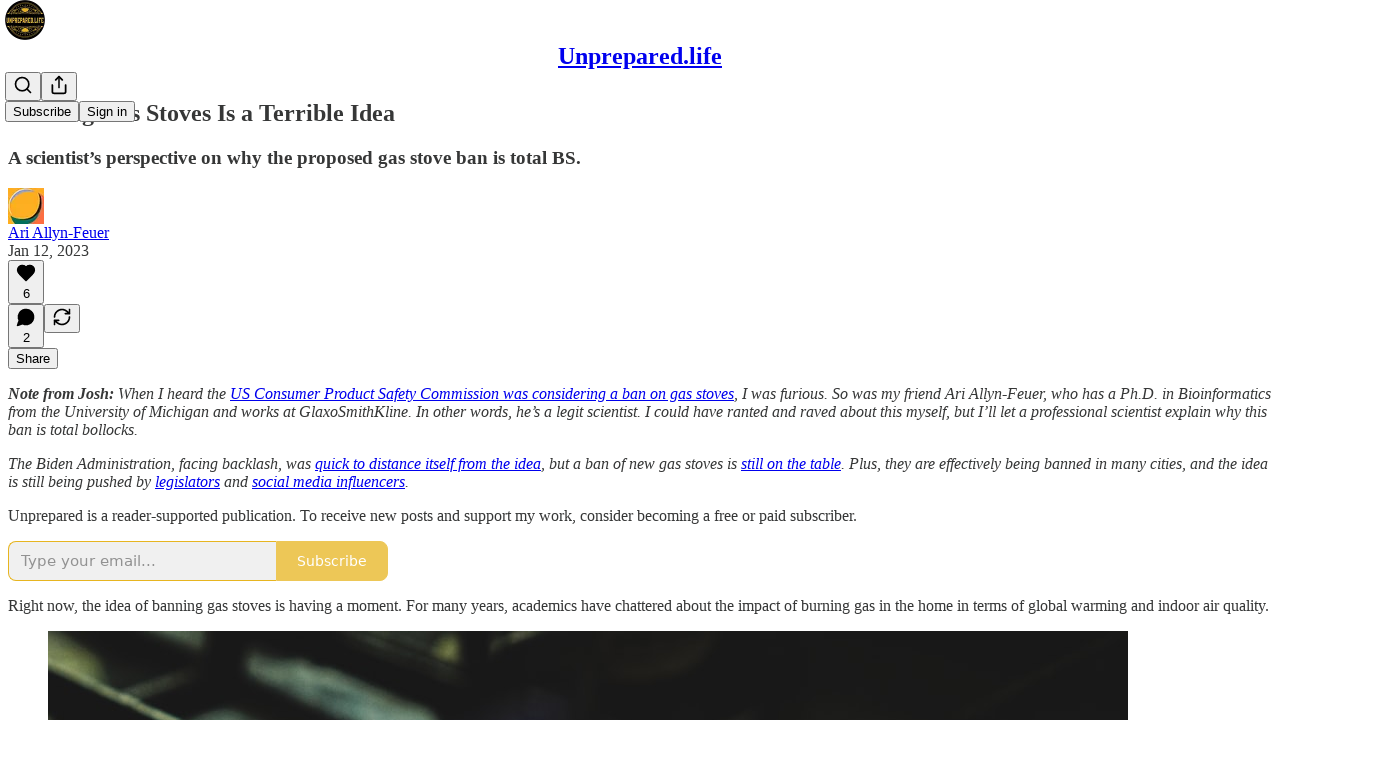

--- FILE ---
content_type: application/javascript
request_url: https://substackcdn.com/bundle/static/js/3401.e28e4899.js
body_size: 107464
content:
"use strict";(self.webpackChunksubstack=self.webpackChunksubstack||[]).push([["3401"],{39625:function(e,t,n){n.d(t,{A:()=>i});let i={textInput:"textInput-kYr7wC"}},72032:function(e,t,n){n.d(t,{A:()=>i});let i={header:"header-m3czQu",headerWithJustTitle:"headerWithJustTitle-AWuTLu",noImage:"noImage-VVe5Lh",actions:"actions-mMxsK2",thickRule:"thickRule-c8r1qH",bodyWrapperTwoMiddleColumns:"bodyWrapperTwoMiddleColumns-EOoshF",notifyButton:"notifyButton-wkevVH",hoverText:"hoverText-OtXqlP",notifyButtonInternal:"notifyButtonInternal-wv0x02",titleNotifyButton:"titleNotifyButton-bWyjlY",caret:"caret-vNjCU3",collapsed:"collapsed-KQpXLZ"}},45663:function(e,t,n){n.d(t,{A:()=>i});let i={specialFeatureHeaderContainer:"specialFeatureHeaderContainer-Skrlng",thickRule:"thickRule-oguYhe",threeColumnContainer:"threeColumnContainer-ziuSvf",mediumRule:"mediumRule-wQbBfo",headerButtonMobile:"headerButtonMobile-DURJFG",america250HomepageHeader:"america250HomepageHeader-Gp7Pmn",a250Rule:"a250Rule-oAzvtB",a250Logo:"a250Logo-sb3SfS"}},78918:function(e,t,n){n.d(t,{A:()=>i});let i={container:"container-xlqXTa",containerHoverLight:"containerHoverLight-pv1hHj"}},60996:function(e,t,n){n.d(t,{k:()=>g});var i=n(79785),l=n(4006),r=n(17402),o=n(84605),a=n(45064),s=n(76977),d=n(16993),c=n(57820),u=n(18947),p=n(49807),h=n(81675);function m(){let e=(0,i._)([""," by ",""]);return m=function(){return e},e}function g(e){let{onClose:t,post:n,pub:i,comment:g}=e,{iString:v,iTemplate:Y,language:f}=(0,o.GO)(),[b,y]=(0,r.useState)({width:400,height:400}),[_,w]=(0,r.useState)(!1),C=(0,r.useRef)(null);(0,r.useEffect)(()=>{if(!g&&!n)return;let e=e=>{e.data.iframeHeight&&(y({width:500,height:e.data.iframeHeight}),w(!0))};return window.addEventListener("message",e),()=>{window.removeEventListener("message",e)}},[g,n]);let I=g?'<div class="substack-post-embed"><p lang="'.concat(f,'">').concat("".concat(g.body||""),"</p>").concat(g.name?"<p> - ".concat(g.name,"</p>"):g.handle?"<p> - @".concat(g.handle,"</p>"):"",'<a data-comment-link href="').concat((0,p.Zgx)(g),'">').concat(v("Read on Substack"),'</a></div><script async src="').concat((0,p.Ewe)(),'/embedjs/embed.js" charset="utf-8"><\/script>'):i&&n?'<div class="substack-post-embed"><p lang="'.concat(f,'">').concat(Y(m(),n.title,i.author_name),"</p><p>").concat(n.subtitle,'</p><a data-post-link href="').concat((0,u.st)(i,n.slug),'">').concat(v("Read on Substack"),'</a></div><script async src="').concat((0,p.Ewe)(),'/embedjs/embed.js" charset="utf-8"><\/script>'):"",{width:k,height:S,scaler:D}=(e=>{let{width:t,height:n}=e,i="undefined"!=typeof window?window.innerHeight:1/0,l=1;return i<700?l=.7:i<800?l=.75:i<900&&(l=.8),{width:t*l,height:n*l,scaler:l}})(b);return(0,l.FD)(l.FK,{children:[(0,l.Y)(d.rQ,{title:v("Embed note"),showDivider:!0,showClose:!0,onClose:t}),(0,l.Y)(d.cw,{gap:20,children:(0,l.FD)(s.VP,{style:{width:_?k:void 0,height:S},minHeight:_?void 0:220,bg:"secondary",radius:"md",overflow:"hidden",border:"detail",children:[(0,l.Y)("iframe",{ref:C,style:{transform:"scale(".concat(D,")"),width:b.width,height:b.height,display:_?"block":"none"},className:h.A.iframe,src:g?(0,p.RYA)(g,{isPreview:!0}):i&&n?(0,u.ti)(i,n.slug,{isPreview:!0}):"",onLoad:()=>{w(!0)}}),!_&&(0,l.Y)(s.ov,{flex:"grow",children:(0,l.Y)(c.y$,{})})]})}),(0,l.Y)(d.jl,{direction:"column",primaryButton:(0,l.Y)(a.c,{value:I,confirmationText:v("Copied code to clipboard")})})]})}},30796:function(e,t,n){n.d(t,{h:()=>c});var i=n(4006),l=n(32485),r=n.n(l),o=n(17402),a=n(10278),s=n(76977),d=n(71305);function c(e){let{className:t,assets:n,readOnly:l,onClick:c,maxHeight:p=420,children:h,feedItem:m,commentId:g}=e,v=(0,a.Cu)(n),[Y,f]=(0,o.useState)(null),b=(0,o.useRef)(null),y=(0,a.wY)(b,0),[_,w]=v;if(!_||!w)return null;let C=_.width&&_.height?_.width/_.height:1,I=w.width&&w.height?w.width/w.height:1,k=C+I,S=y-6,D=Math.min(p,S/k),F=[S*C/k,S*I/k];return(0,i.FD)(s.pT,{ref:b,className:r()(d.A.imageDiptych,t),gap:6,overflow:"hidden",children:[v.map((e,t)=>(0,i.Y)(u,{asset:e.src,explicit:e.explicit,readOnly:l,width:F[t],height:D,index:t,onClick:l?void 0:n=>{n.preventDefault(),c&&c({attachmentId:e.id,attachmentType:"image"}),f({index:t})},children:h},e.src)),!l&&(0,i.Y)(a.yx,{assets:v,imageViewer:Y,setImageViewer:f,readOnly:l,feedItem:m,commentId:g})]})}function u(e){let{asset:t,explicit:n,onClick:l,readOnly:o,width:s=500,height:c,children:u,index:p}=e;return(0,i.Y)(a.Vn,{asset:t,explicit:n,onClick:l,readOnly:o,width:s,height:c,className:r()(d.A.diptychImage,d.A["index-".concat(p+1)]),children:u})}},30653:function(e,t,n){n.d(t,{M:()=>x});var i=n(79785),l=n(4006),r=n(32485),o=n.n(r),a=n(17402),s=n(8853),d=n(71900),c=n(9599),u=n(2538),p=n(84605),h=n(86500),m=n(68349),g=n(24078),v=n(89490),Y=n(35369),f=n(16993),b=n(84843),y=n(81203),_=n(46453),w=n(11510),C=n(39318),I=n(57324),k=n(82130);function S(){let e=(0,i._)(["Tell "," you appreciate their post"]);return S=function(){return e},e}function D(){let e=(0,i._)(["Join the discussion for ","'s post"]);return D=function(){return e},e}function F(){let e=(0,i._)(["Quickly share posts with your followers"]);return F=function(){return e},e}let P=[{angle:-25,rotation:5,scale:1,flip:!1},{angle:135,rotation:-5,scale:.66,flip:!0}];function x(e){let{isOpen:t,setOpen:n,author:i,pub:r,action:o,postId:s,postSlug:d}=e,c=(0,w.Iu)(),{iString:u,iTemplate:g}=(0,p.GO)(),{requireLogin:v}=(0,_.eE)();if((0,a.useEffect)(()=>{t&&(0,h.u4)(h.qY.POST_UFI_APP_UPSELL_SHOWN,{action:o,author_id:null==i?void 0:i.id,post_id:s})},[t,o,i,s]),!i||!r)return null;let y=()=>{(0,h.u4)(h.qY.POST_UFI_APP_UPSELL_DISMISSED,{action:o,author_id:null==i?void 0:i.id,post_id:s}),n(!1)},k={like:u("Like this in the app"),comment:u("Comment in the app"),restack:u("Restack this in the app")},P={like:g(S(),i.name),comment:g(D(),i.name),restack:g(F())},x=k[o],A=P[o];return(0,l.FD)(f.aF,{isOpen:t,onClose:y,children:[(0,l.Y)(b.rQ,{icon:(0,l.Y)(T,{action:o,author:i,pub:r}),alignItems:"center",title:x,description:A,showClose:!0,onClose:y}),(0,l.Y)(f.q1,{}),(0,l.Y)(f.jl,{direction:"column",primaryButton:(0,l.Y)(Y.$n,{priority:"primary",onClick:()=>{if((0,h.u4)(h.qY.POST_UFI_APP_UPSELL_GET_APP_CLICKED,{action:o,author_id:null==i?void 0:i.id,post_id:s,is_mobile:c}),c){let e=(0,C.XV8)(r.subdomain,d,{redirect:"app-store",source:I.VU.postUfiModal});(0,m.V2)(e,{newTab:!0}),n(!1)}},children:u(c?"Open Substack":"Get the app")}),secondaryButton:(0,l.Y)(Y.$n,{priority:"secondary",onClick:()=>{(0,h.u4)(h.qY.POST_UFI_APP_UPSELL_SIGN_IN_CLICKED,{action:o,author_id:null==i?void 0:i.id,post_id:s}),n(!1),null==v||v()},children:u("Sign in")})})]})}function T(e){let{action:t,author:n,pub:i}=e,r=n.photo_url?(0,l.Y)(g.eu,{photoUrl:n.photo_url,size:88,className:k.A.avatar}):i.logo_url?(0,l.Y)(y.Nq,{pub:i,size:88,className:k.A.avatar}):(0,l.Y)(s.c,{src:"/img/substack-app-icon.png",width:88,height:88});return(0,l.FD)(v.az,{position:"relative",width:84,height:84,children:[r,P.map((e,n)=>(0,l.Y)(A,{config:e,action:t},n))]})}function A(e){let{config:t,action:n}=e,i=t.angle*Math.PI/180,r=46*Math.cos(i),o=46*Math.sin(i);return(0,l.Y)(v.az,{className:k.A.stickerContainer,style:{"--sticker-x":"".concat(r,"px"),"--sticker-y":"".concat(o,"px"),"--sticker-scale":t.scale,"--sticker-rotation":"".concat(t.rotation,"deg"),"--sticker-flip":t.flip?"-1":"1"},children:(0,l.Y)(E,{action:n})})}function E(e){let{action:t}=e;return"like"===t?(0,l.Y)(c.A,{size:32,className:o()(k.A.sticker,k.A.like)}):"comment"===t?(0,l.Y)(d.A,{size:32,className:o()(k.A.sticker,k.A.comment)}):"restack"===t?(0,l.Y)(u.A,{size:32,className:o()(k.A.sticker,k.A.restack)}):null}},13950:function(e,t,n){n.d(t,{DH:()=>d,xF:()=>u});var i=n(4006),l=n(32485),r=n.n(l),o=n(17402),a=n(10996),s=n(6045);function d(e){let{prefix:t,children:n}=e;if(t){let e="header"===t?s.A.headerTheme:"footer"===t?s.A.footerTheme:s.A.footerSecondaryTheme;return(0,i.Y)(c.Provider,{value:t,children:(0,i.Y)("div",{className:r()(s.A.pubTheme,e),children:n})})}return(0,i.Y)(a.NP,{theme:s.A.pubTheme,children:n})}let c=(0,o.createContext)(null);function u(){let e=(0,o.useContext)(c);return{onOpen:o.default.useCallback(()=>{let t=document.getElementById("menu-portal");if(!t||!e)return;let n="header"===e?s.A.headerTheme:"footer"===e?s.A.footerTheme:s.A.footerSecondaryTheme;t.className=r()(s.A.pubTheme,n)},[e]),onClose:o.default.useCallback(()=>{let e=document.getElementById("menu-portal");e&&(e.className="")},[])}}},7e4:function(e,t,n){n.d(t,{b:()=>k});var i=n(79785),l=n(4006),r=n(17402),o=n(15734),a=n.n(o),s=n(84605),d=n(35369),c=n(33727),u=n(60322),p=n(76977),h=n(16993),m=n(81203),g=n(63136),v=n(36372),Y=n(39318),f=n(82776);function b(){let e=(0,i._)(["Recommend ","?"]);return b=function(){return e},e}function y(){let e=(0,i._)(["Recommend "," and "," other Substacks?"]);return y=function(){return e},e}function _(){let e=(0,i._)(["Since you embedded "," in your post, we thought you might like to recommend them to your subscribers."]);return _=function(){return e},e}function w(){let e=(0,i._)(["Since you embedded these Substacks in your post, we thought you might like to recommend them to your subscribers."]);return w=function(){return e},e}function C(){let e=(0,i._)(["Recommend "," Substack"]);return C=function(){return e},e}function I(){let e=(0,i._)(["Recommend "," Substacks"]);return I=function(){return e},e}function k(e){var t,n;let{pub:i,pubsToRecommend:o}=e,{iString:c,iTemplate:u,iPlural:m}=(0,s.GO)(),g=(0,v.d)(),[Y,f]=(0,r.useState)(!0),[k,D]=(0,r.useState)(!1),[F,P]=(0,r.useState)(new Set((o||[]).map(e=>e.id)));if(0===o.length||!o[0])return null;let x=()=>{f(!1)},T=async()=>{try{D(!0);let e=Array.from(F);await a().put("/api/v1/recommendations/multiple").send({recommending_publication_id:i.id,recommended_publication_ids:e,source:"post_publish_cta",suggested:e.map(()=>!0)}),e.length&&g.popToast(()=>(0,l.Y)(v.y,{text:m("Added %1 recommendation","Added %1 recommendations",e.length)})),x()}catch(e){console.error("Failed to add recommendations: ",e),g.popToast(()=>(0,l.Y)(v.y,{text:c("Failed to add recommendations")})),x()}finally{D(!1)}},A=F.size,E=1===o.length?u(b(),o[0].name):u(y(),o[0].name,o.length-1),N=1===o.length?u(_(),null!=(n=null==(t=o[0])?void 0:t.name)?n:""):u(w());return(0,l.Y)(l.FK,{children:Y?(0,l.FD)(h.aF,{isOpen:Y,onClose:x,children:[(0,l.Y)(h.rQ,{title:E,description:N,onClose:x,showClose:!0,showDivider:!0}),(0,l.Y)(h.cw,{children:(0,l.Y)(p.VP,{gap:16,children:o.map(e=>(0,l.Y)(S,{pub:e,checked:F.has(e.id),onChange:()=>{var t;let n;return t=e.id,void((n=new Set(F)).has(t)?n.delete(t):n.add(t),P(n))}},e.id))})}),(0,l.Y)(h.jl,{showDivider:!0,primaryButton:(0,l.Y)(d.$n,{onClick:T,disabled:0===A,loading:k,children:0===A?c("Recommend"):u(1===A?C():I(),A)}),secondaryButton:(0,l.Y)(d.$n,{onClick:x,priority:"secondary",children:c("Cancel")})})]}):null})}function S(e){let{pub:t,checked:n,onChange:i}=e;return(0,l.Y)("label",{children:(0,l.FD)(c.Z,{padding:12,gap:12,direction:"row",alignItems:"center",cursor:"pointer",children:[(0,l.Y)(m.wg,{pub:t,size:40,openInNewTab:!0}),(0,l.FD)(p.VP,{gap:2,flex:"grow",children:[(0,l.Y)(g.EY.B3,{children:(0,l.Y)(g.Yq,{href:(0,Y.$_T)(t),target:"_blank",children:t.name})}),(0,l.Y)(g.EY.B4,{color:"secondary",children:(0,f.getByLine)(t)})]}),(0,l.Y)(u.S,{name:"pub-".concat(t.id),checked:n,onChange:i,size:"sm"})]})})}},84236:function(e,t,n){n.d(t,{Jq:()=>u,pJ:()=>p});var i=n(69277),l=n(70408),r=n(4006),o=n(76977),a=n(63136),s=n(39318),d=n(49807);let c=(e,t)=>{var n;return null==(n=e.sponsorship_campaigns)?void 0:n.find(e=>{let n="podcast"===e.campaign_type,i=e.section_id&&t&&e.section_id===t.id,l=!e.section_id&&!t;return n&&(i||l)})},u=(e,t)=>!!c(e,t),p=e=>{var t;let{align:n="left",direction:u="row",gap:p=16,pub:h,post:m=null,section:g=null,textField:v="short_text",imageHeight:Y=16,paddingY:f,paddingX:b}=e,y=c(h,g);if(!y)return null;let _="episode_short_text"===v?y.episode_short_text:y.short_text;if(!_)return null;let w=(0,s.qCG)({campaignId:y.id,medium:"podcast",pubId:h.id,url:y.link_url,postId:null==m?void 0:m.id,referrer:"undefined"!=typeof window?window.location.href:void 0}),C=(0,r.FD)(r.FK,{children:[(0,r.Y)(a.EY.Digit,{color:"pub-secondary-text",weight:"regular",children:_}),y.image_url&&(0,r.Y)("img",{alt:null!=(t=y.image_alt_text)?t:"",src:(0,d.dJ9)(y.image_url,250),style:{width:"auto",height:Y}})]}),I=(0,i._)({alignItems:"center",as:"a",gap:p,href:w,target:"_blank",justifyContent:(()=>{switch(n){case"center":return"center";case"right":return"end";default:return}})()},f&&{paddingY:f},b&&{paddingX:b});return"column"===u?(0,r.Y)(o.I1,(0,l._)((0,i._)({},I),{children:C})):(0,r.Y)(o.Ye,(0,l._)((0,i._)({},I),{children:C}))}},44309:function(e,t,n){n.d(t,{w:()=>o});var i=n(4006),l=n(31392),r=n(10996);function o(e){let{children:t}=e,n=(0,l.Ut)();return(0,i.Y)(r.NP,{theme:"dark"===n?"substack-theme dark-mode":"substack-theme",children:t})}},4013:function(e,t,n){n.d(t,{A:()=>d});var i=n(69277),l=n(70408),r=n(4006),o=n(32641),a=n(97731);let s=e=>{var{name:t,children:n}=e,s=(0,o._)(e,["name","children"]);return(0,r.Y)(a.A,(0,l._)((0,i._)({},s),{name:t,svgParams:{viewBox:"0 0 24 24",height:24,width:24,stroke:"#1C110B"},children:n}))},d=e=>(0,r.FD)(s,(0,l._)((0,i._)({},e),{name:"ActivationUsersIcon",children:[(0,r.Y)("path",{d:"M17 21V19C17 16.7909 15.2091 15 13 15H5C2.79086 15 1 16.7909 1 19V21",strokeWidth:"1.3",strokeLinecap:"round","stroke-linejoin":"round"}),(0,r.Y)("path",{fillRule:"evenodd",clipRule:"evenodd",d:"M9 11C11.2091 11 13 9.20917 13 7.00003C13 4.79089 11.2091 3.00003 9 3.00003C6.79086 3.00003 5 4.79089 5 7.00003C5 9.20917 6.79086 11 9 11Z",strokeWidth:"1.3",strokeLinecap:"round","stroke-linejoin":"round"}),(0,r.Y)("path",{d:"M23 21V19C22.9986 17.1772 21.765 15.5858 20 15.13",strokeWidth:"1.3",strokeLinecap:"round","stroke-linejoin":"round"}),(0,r.Y)("path",{d:"M16 3.13004C17.7699 3.58321 19.0078 5.17803 19.0078 7.00504C19.0078 8.83204 17.7699 10.4269 16 10.88",strokeWidth:"1.3",strokeLinecap:"round","stroke-linejoin":"round"})]}))},32999:function(e,t,n){n.d(t,{A:()=>s});var i=n(69277),l=n(70408),r=n(32641),o=n(4006),a=n(97731);let s=e=>{var{size:t=24,color:n="var(--color-utility-white)",className:s}=e,d=(0,r._)(e,["size","color","className"]);return(0,o.Y)(a.A,(0,l._)((0,i._)({},d),{name:"EyeIconFilled",svgParams:{viewBox:"0 0 24 24"},stroke:"none",width:t,height:t,fill:n,className:s,children:(0,o.Y)("path",{d:"M11.869 18.1925C17.6987 18.1925 21.7307 13.4687 21.7307 11.9962C21.7307 10.5163 17.6914 5.7998 11.869 5.7998C6.11209 5.7998 2 10.5163 2 11.9962C2 13.4687 6.11209 18.1925 11.869 18.1925ZM11.869 16.0566C9.59825 16.0566 7.79331 14.2123 7.79331 11.9962C7.79331 9.72174 9.59825 7.93573 11.869 7.93573C14.1179 7.93573 15.9374 9.72174 15.9374 11.9962C15.9374 14.2123 14.1179 16.0566 11.869 16.0566ZM11.869 13.4614C12.6769 13.4614 13.3464 12.7981 13.3464 11.9962C13.3464 11.187 12.6769 10.5236 11.869 10.5236C11.0538 10.5236 10.3843 11.187 10.3843 11.9962C10.3843 12.7981 11.0538 13.4614 11.869 13.4614Z"})}))}},46137:function(e,t,n){n.d(t,{A:()=>a});var i=n(69277),l=n(70408),r=n(4006),o=n(97731);let a=e=>(0,r.FD)(o.A,(0,l._)((0,i._)({},e),{name:"FoundingBadgeIcon",svgParams:{height:14,width:14,viewBox:"0 0 14 14"},children:[(0,r.Y)("circle",{cx:"3.93749",cy:"5.97916",r:"3.4375"}),(0,r.Y)("path",{d:"M8.39583 9.49273C8.39583 11.3912 6.85681 12.9302 4.95833 12.9302C3.05985 12.9302 1.52083 11.3912 1.52083 9.49273C1.52083 7.59425 3.05985 6.05523 4.95833 6.05523C6.85681 6.05523 8.39583 7.59425 8.39583 9.49273Z"}),(0,r.Y)("path",{d:"M12.4792 9.49273C12.4792 11.3912 10.9402 12.9302 9.04172 12.9302C7.14324 12.9302 5.60422 11.3912 5.60422 9.49273C5.60422 7.59425 7.14324 6.05523 9.04172 6.05523C10.9402 6.05523 12.4792 7.59425 12.4792 9.49273Z"}),(0,r.Y)("circle",{cx:"6.99999",cy:"3.9375",r:"3.4375"}),(0,r.Y)("circle",{cx:"10.0625",cy:"5.97916",r:"3.4375"})]}))},3364:function(e,t,n){n.d(t,{A:()=>s});var i=n(69277),l=n(70408),r=n(32641),o=n(4006),a=n(97731);let s=e=>{var{color:t="#262626"}=e,n=(0,r._)(e,["color"]);return(0,o.FD)(a.A,(0,l._)((0,i._)({},n),{name:"LockThinIcon",svgParams:{height:16,width:16},children:[(0,o.Y)("path",{className:"lock-shackle",d:"M5 6L5 3.9C5 2.57452 6.11929 1.5 7.5 1.5C8.88071 1.5 10 2.57452 10 3.9V6",stroke:t}),(0,o.Y)("path",{className:"lock-body",d:"M2 7.5C2 6.94772 2.44772 6.5 3 6.5H12C12.5523 6.5 13 6.94772 13 7.5V12.5C13 13.0523 12.5523 13.5 12 13.5H3C2.44771 13.5 2 13.0523 2 12.5V7.5Z",fill:t,stroke:t})]}))}},20297:function(e,t,n){n.d(t,{A:()=>s});var i=n(69277),l=n(70408),r=n(4006),o=n(33167),a=n(97731);let s=e=>(0,r.Y)(a.A,(0,l._)((0,i._)({},e),{name:"LucideArrowUpRight",svgParams:{height:24,width:24},children:(0,r.Y)(o.A,{height:24,stroke:e.stroke,fill:e.fill,strokeWidth:e.strokeWidth})}))},89839:function(e,t,n){n.d(t,{A:()=>s});var i=n(69277),l=n(70408),r=n(4006),o=n(57157),a=n(97731);let s=function(e){return(0,r.Y)(a.A,(0,l._)((0,i._)({},e),{name:"LucideBookmark",svgParams:{height:24,width:24,fill:"#000000",strokeWidth:0},children:(0,r.Y)(o.A,{height:24,stroke:e.stroke,fill:e.fill,strokeWidth:e.strokeWidth})}))}},18325:function(e,t,n){n.d(t,{A:()=>s});var i=n(69277),l=n(70408),r=n(4006),o=n(54687),a=n(97731);let s=e=>(0,r.Y)(a.A,(0,l._)((0,i._)({},e),{name:"LucideComments",svgParams:{height:24,width:24,fill:"#000000",strokeWidth:0},children:(0,r.Y)(o.A,{height:24,stroke:e.stroke,fill:e.fill,strokeWidth:e.strokeWidth})}))},43427:function(e,t,n){n.d(t,{A:()=>s});var i=n(69277),l=n(70408),r=n(4006),o=n(23345),a=n(97731);let s=e=>(0,r.Y)(a.A,(0,l._)((0,i._)({},e),{name:"LucideHeart",svgParams:{height:24,width:24,fill:"#000000",strokeWidth:0},children:(0,r.Y)(o.A,{height:24,stroke:e.stroke,fill:e.fill,strokeWidth:e.strokeWidth})}))},14394:function(e,t,n){n.d(t,{A:()=>s});var i=n(69277),l=n(70408),r=n(4006),o=n(60927),a=n(97731);let s=e=>(0,r.Y)(a.A,(0,l._)((0,i._)({},e),{name:"LucideArrowLeftRight",svgParams:{height:24,width:24,fill:"#000000",strokeWidth:0},children:(0,r.Y)(o.A,{height:24,stroke:e.stroke,fill:e.fill,strokeWidth:e.strokeWidth})}))},78330:function(e,t,n){n.d(t,{A:()=>a});var i=n(69277),l=n(70408),r=n(4006),o=n(97731);let a=e=>(0,r.Y)(o.A,(0,l._)((0,i._)({},e),{name:"LucideShare",svgParams:{height:24,width:24,fill:"#000000",strokeWidth:0},children:(0,r.Y)("svg",{width:24,height:24,viewBox:"0 0 24 24",fill:"none",xmlns:"http://www.w3.org/2000/svg",children:(0,r.Y)("path",{d:"M12.4376 15.6C4.77778 15.6 2 20.3999 2 20.3999C2 12.5999 5.88889 8.4 12.4376 8.4V3L22 11.9812L12.4376 21V15.6Z",strokeWidth:e.strokeWidth,fill:e.fill,className:"lucide",strokeLinecap:"round",strokeLinejoin:"round"})})}))},58299:function(e,t,n){n.d(t,{A:()=>a});var i=n(69277),l=n(70408),r=n(4006),o=n(97731);let a=e=>(0,r.Y)(o.A,(0,l._)((0,i._)({},e),{name:"NoteForwardIcon",svgParams:{height:24,width:24,stroke:e.stroke,strokeWidth:e.strokeWidth},children:(0,r.Y)("path",{d:"M21 3V8M21 8H16M21 8L18 5.29962C16.7056 4.14183 15.1038 3.38328 13.3879 3.11547C11.6719 2.84766 9.9152 3.08203 8.32951 3.79031C6.74382 4.49858 5.39691 5.65051 4.45125 7.10715C3.5056 8.5638 3.00158 10.2629 3 11.9996M3 21V16M3 16H8M3 16L6 18.7C7.29445 19.8578 8.89623 20.6163 10.6121 20.8841C12.3281 21.152 14.0848 20.9176 15.6705 20.2093C17.2562 19.501 18.6031 18.3491 19.5487 16.8925C20.4944 15.4358 20.9984 13.7367 21 12",strokeLinecap:"round","stroke-linejoin":"round"})}))},71941:function(e,t,n){n.d(t,{A:()=>s});var i=n(69277),l=n(70408),r=n(32641),o=n(4006),a=n(97731);let s=e=>{var{size:t=24,color:n="var(--color-fg-primary)"}=e,s=(0,r._)(e,["size","color"]);return(0,o.Y)(a.A,(0,l._)((0,i._)({},s),{name:"NoteQuoteForwardIcon",svgParams:{viewBox:"0 0 24 24"},width:t,height:t,stroke:n,strokeWidth:2,fill:"none",children:(0,o.Y)("path",{d:"M13.4147 2.09993C10.4072 1.67249 7.2423 2.61548 4.92891 4.92887C1.02366 8.83411 1.02366 15.1658 4.92891 19.071C8.83415 22.9762 15.1658 22.9762 19.071 19.071C21.3844 16.7576 22.3274 13.5927 21.9 10.5852M18.5 2.62126C18.8978 2.22343 19.4374 1.99994 20 1.99994C20.5626 1.99994 21.1021 2.22343 21.5 2.62126C21.8978 3.01908 22.1213 3.55865 22.1213 4.12126C22.1213 4.68387 21.8978 5.22343 21.5 5.62126L13 14.1213L8.99998 15.1213L9.99998 11.1213L18.5 2.62126Z",strokeLinecap:"round","stroke-linejoin":"round"})}))}},26184:function(e,t,n){n.d(t,{A:()=>a});var i=n(69277),l=n(70408),r=n(4006),o=n(97731);let a=e=>(0,r.FD)(o.A,(0,l._)((0,i._)({},e),{name:"PinIconSmall",svgParams:{height:16,width:14},children:[(0,r.Y)("path",{d:"M7 1.00006L10 1.00006C10.5523 1.00006 11.0846 1.47946 10.8452 1.97714C10.6681 2.3451 10.2927 2.75194 9.5 3.17301L10 7.51891C10.7819 7.7681 11.949 8.31222 12.9204 9.21856C13.4827 9.74324 13.0402 10.561 12.2711 10.561H7"}),(0,r.Y)("path",{d:"M7 1.00006L4 1.00006C3.44772 1.00006 2.91538 1.47946 3.15482 1.97714C3.33185 2.3451 3.70727 2.75194 4.5 3.17301L4 7.51891C3.2181 7.7681 2.05103 8.31222 1.07961 9.21856C0.517263 9.74324 0.959808 10.561 1.72891 10.561H7"}),(0,r.Y)("path",{d:"M7 10.561L7 15","stroke-linecap":"round","stroke-linejoin":"round"})]}))},23747:function(e,t,n){n.d(t,{A:()=>a});var i=n(69277),l=n(70408),r=n(4006),o=n(97731);let a=e=>(0,r.Y)(o.A,(0,l._)((0,i._)({},e),{name:"YoutubeIcon",svgParams:{height:24,width:24},children:(0,r.Y)("path",{d:"M21.582 6.07467C21.352 5.21467 20.674 4.53667 19.814 4.30667C18.254 3.88867 12 3.88867 12 3.88867C12 3.88867 5.746 3.88867 4.186 4.30667C3.326 4.53667 2.648 5.21467 2.418 6.07467C2 7.63467 2 11.8887 2 11.8887C2 11.8887 2 16.1427 2.418 17.7027C2.648 18.5627 3.326 19.2407 4.186 19.4707C5.746 19.8887 12 19.8887 12 19.8887C12 19.8887 18.254 19.8887 19.814 19.4707C20.675 19.2407 21.352 18.5627 21.582 17.7027C22 16.1427 22 11.8887 22 11.8887C22 11.8887 22 7.63467 21.582 6.07467ZM10 15.3527V8.42467L16 11.8887L10 15.3527Z"})}))},9292:function(e,t,n){n.d(t,{Sb:()=>o});var i=n(69277),l=n(70408),r=n(4006);function o(e){return(0,r.Y)("svg",(0,l._)((0,i._)({width:"12",height:"12",viewBox:"0 0 12 12",xmlns:"http://www.w3.org/2000/svg"},e),{children:(0,r.Y)("path",{d:"M5.67709 10C6.02484 10 6.28151 9.73617 6.28151 9.37872V7.91489H6.37259C7.82981 7.91489 8.69917 8.39574 9.30773 9.54894C9.48574 9.88085 9.69273 9.97021 9.93698 9.97021C10.2682 9.97021 10.5 9.64255 10.5 9.00426C10.5 5.94894 9.16283 4.10638 6.37259 4.10638H6.28151V2.64255C6.28151 2.28511 6.02484 2 5.66881 2C5.43698 2 5.27139 2.09787 5.01886 2.33617L1.73183 5.4766C1.56624 5.6383 1.5 5.82553 1.5 6C1.5 6.16596 1.57038 6.36596 1.73183 6.5234L5.01886 9.68511C5.24655 9.90213 5.43698 10 5.67709 10Z"})}))}n(97731)},97683:function(e,t,n){n.d(t,{B:()=>ee,D:()=>$});var i=n(79785),l=n(4006),r=n(38376),o=n(49436),a=n(70010),s=n(12723),d=n(25005),c=n(27775),u=n(35404),p=n(14520),h=n(44435),m=n(3549),g=n(56195),v=n(12203),Y=n(80827),f=n(61250),b=n(27786),y=n(3160),_=n(93540),w=n(50180),C=n(33167),I=n(54718),k=n(17402),S=n(15734),D=n.n(S),F=n(37767),P=n(41935),x=n(69277),T=n(70408),A=n(68349),E=n(35369),N=n(76977),B=n(67211),M=n(84270),R=n(16993),L=n(36372);function O(e){var t,n;let{isOpen:i,onClose:r,post:o}=e,a=(0,L.d)(),[s,d]=(0,k.useState)(!1),c=null==(n=o.postTheme)||null==(t=n.variant_config)?void 0:t.fullWidthImage,u={hideOverlay:(null==c?void 0:c.hideOverlay)||!1,hideSectionLink:(null==c?void 0:c.hideSectionLink)||!1,textColor:(null==c?void 0:c.textColor)||"black"},[p,h]=(0,k.useState)(u),m=async()=>{d(!0);try{var e;let t=(0,T._)((0,x._)({},null==(e=o.postTheme)?void 0:e.variant_config),{fullWidthImage:p});await D().patch("/api/v1/post/".concat(o.id,"/theme")).send({variant_config:t}),location.reload()}catch(e){a.popToast(()=>(0,l.Y)(L.y,{text:(0,A.uX)(e)}))}finally{d(!1)}},g=()=>{h(u),r()};return(0,l.FD)(R.aF,{isOpen:i,onClose:g,children:[(0,l.Y)(R.rQ,{showClose:!0,title:"Full Width Image Options",onClose:g}),(0,l.Y)(R.cw,{children:(0,l.FD)(N.I1,{gap:12,children:[(0,l.Y)(M.z,{label:"Text Color",options:[{value:"black",label:"Black"},{value:"red",label:"Red"},{value:"white",label:"White"}],value:p.textColor,onChange:e=>h((0,T._)((0,x._)({},p),{textColor:e}))}),(0,l.Y)(B.Y,{label:"Hide overlay",value:p.hideOverlay,onChange:e=>h((0,T._)((0,x._)({},p),{hideOverlay:e}))}),(0,l.Y)(B.Y,{label:"Hide section link",value:p.hideSectionLink,onChange:e=>h((0,T._)((0,x._)({},p),{hideSectionLink:e}))})]})}),(0,l.Y)(R.jl,{primaryButton:(0,l.Y)(E.$n,{disabled:s,priority:"primary",onClick:m,children:"Save"}),secondaryButton:(0,l.Y)(E.$n,{disabled:s,priority:"secondary",onClick:g,children:"Cancel"})})]})}var z=n(84605),U=n(86500),q=n(94729),H=n(13022),W=n(28528),G=n(88774),K=n(52145),V=n(16291),j=n(4016),X=n(39318),J=n(49807),Z=n(82776);function Q(){let e=(0,i._)([""," top posts"]);return Q=function(){return e},e}function $(e){var t,n,i,I;let{pub:S,post:F,hideDropCapOption:x,hidePinning:T,hidePostHeaderOptions:E,user:N,emailSent:B,allowSendEmail:M,handleCrossPost:R,onToggleMenu:U,onSummaryOpen:$,trigger:ee,disabled:et}=e,en=(0,k.useContext)(W.wZ),ei=(0,L.d)(),{iString:el,iTemplate:er}=(0,z.GO)(),[eo,ea]=(0,k.useState)(!1),[es,ed]=(0,k.useState)(!1),[ec,eu]=(0,k.useState)(!1),[ep,eh]=(0,k.useState)(!1),[em,eg]=(0,k.useState)(!1),[ev,eY]=(0,k.useState)(null),[ef,eb]=(0,k.useState)(null),[ey,e_]=(0,k.useState)(null),[ew,eC]=(0,k.useState)(!1);(0,k.useEffect)(()=>{(async()=>{eg(!!await (0,q.x6)("/api/v1/notification_settings/post/".concat(F.id,"/mute"),{method:"GET"}))})()},[F.id]);let eI=async e=>{let t;switch(e){case"1hour":t=1;break;case"8hours":t=8;break;case"24hours":t=24}let n=t?{expires_at:(0,V.A)().add(t,"hour").toISOString()}:{};await (0,q.x6)("/api/v1/notification_settings/post/".concat(F.id,"/mute"),{method:"POST",json:n}),eg(!0),ei.popToast(()=>(0,l.Y)(L.y,{text:el("Paused notifications"),Icon:r.A}))},ek=async()=>{await (0,q.x6)("/api/v1/notification_settings/post/".concat(F.id,"/mute"),{method:"DELETE"}),eg(!1),ei.popToast(()=>(0,l.Y)(L.y,{text:el("Unpaused notifications"),Icon:o.A}))},eS=async()=>{let e={everyone:"everyone",only_free:"free subscribers",only_paid:"paid subscribers",founding:"founding members"}[F.audience];if(confirm("Send this published post as an email to ".concat(e,"?")))try{await D().post("/api/v1/drafts/".concat(F.id,"/publish")).send({send:!0,only_send:!0}),location.reload()}catch(e){alert((0,A.uX)(e))}},eD=async()=>{try{await D().put("/api/v1/posts/".concat(F.id,"/clear_cache")),location.reload()}catch(e){alert((0,A.uX)(e))}},eF=async()=>{ea(!0);try{let e=await D().post("/api/v1/posts/".concat(F.id,"/duplicate"));(0,A.V2)((0,X.I_S)(S,e.body.id),{local_navigation:!1})}catch(e){alert((0,A.uX)(e)),ea(!1)}},eP=async e=>{eu(!0),await D().patch("/api/v1/post/".concat(F.id,"/theme")).send({post_preview_crop_gravity:e}),location.reload()},ex=async e=>{eh(!0),await D().patch("/api/v1/post/".concat(F.id,"/theme")).send({disable_drop_cap:e}),location.reload()},eT=async()=>{if(ev)return;eY(S.id);let e=F.pins.includes(S.id),t="/api/v1/publication/".concat(S.id,"/pin/").concat(F.id);try{e?(await D().del(t),F.pins=F.pins.filter(e=>e!==S.id)):(await D().post(t),S.multiple_pins||(F.pins=[]),F.pins.push(S.id)),["/","/beta","/publish"].includes(location.pathname)&&location.reload()}catch(e){alert((0,A.uX)(e))}finally{eY(null)}},eA=async()=>{if(ef)return;let e=F.section_id;if(!e)return;eb(e);let t="/api/v1/publication/".concat(S.id,"/section/").concat(e,"/pin/").concat(F.id);try{F.is_section_pinned?(await D().del(t),F.is_section_pinned=!1):(await D().post(t),F.is_section_pinned=!0),(["/","/beta","/publish"].includes(location.pathname)||location.pathname.startsWith("/s/"))&&location.reload()}catch(e){alert((0,A.uX)(e))}finally{eb(null)}},eE=async()=>{if(ey)return;e_(S.id);let e=F.top_exclusions.includes(S.id),t="/api/v1/publication/".concat(S.id,"/exclusion/").concat(F.id);try{e?(await D().del(t),F.top_exclusions=[]):(await D().post(t),F.top_exclusions=[S.id]),["/","/beta","/publish"].includes(location.pathname)&&location.reload()}catch(e){alert((0,A.uX)(e))}finally{e_(null)}},eN=(null==(t=F.postTheme)?void 0:t.post_preview_crop_gravity)||en.cropGravity,eB=!(null==(n=F.postTheme)?void 0:n.disable_drop_cap),eM=null==(i=S.sections)?void 0:i.find(e=>e.id===F.section_id),eR="undefined"!=typeof window?window.location.pathname:"",eL=!!(0,H.Ay)("enable_post_summarization"),eO=(0,j.lu)({pub:S}),ez=F.is_section_pinned!==(ef===F.section_id),eU=F.pins.includes(S.id)!==(ev===S.id),eq=F.top_exclusions.includes(S.id)!==(ey===S.id),eH=eO&&!E&&(null==(I=F.postTheme)?void 0:I.header_variant)==="full-width-image";return(0,l.FD)(l.FK,{children:[(0,l.Y)(P.Cg,{isOpen:es,setIsOpen:ed}),(0,l.Y)(O,{isOpen:ew,onClose:()=>eC(!1),post:F}),(0,l.FD)(G.W1,{trigger:ee,onOpen:()=>{null==U||U({active:!0})},onClose:()=>{null==U||U({active:!1})},disabled:et,children:[(0,l.FD)(G.H9,{isFirst:!0,children:[(0,l.Y)(G.Dr,{leading:(0,l.Y)(a.A,{}),href:(0,J.PuM)(S,F.id,{referrer:eR}),native:!0,children:el("View stats")}),(0,l.Y)(G.Dr,{leading:(0,l.Y)(s.A,{}),href:(0,J.U_V)(S,F.id,{referrer:eR}),native:!0,children:el("Share assets")})]}),(0,l.FD)(G.H9,{children:[(0,l.Y)(G.Dr,{leading:(0,l.Y)(d.A,{}),href:(0,X.wu9)(S,F,{edit:!0}),children:el("Edit")}),!B&&M&&F.is_published&&(0,l.Y)(G.Dr,{leading:(0,l.Y)(c.A,{}),onClick:eS,children:el("Send as email")}),(0,l.Y)(G.Dr,{leading:(0,l.Y)(u.A,{}),disabled:eo,onClick:eF,children:eo?"Duplicating...":"Duplicate"}),R&&(0,l.Y)(G.Dr,{leading:(0,l.Y)(p.A,{}),onClick:R,children:el("Cross post")}),eO&&(0,l.Y)(G.Dr,{disabled:ec,leading:(0,l.Y)(h.A,{}),onClick:()=>eP("auto"===eN?"center":"auto"),children:ec?"Updating...":"auto"===eN?"Disable smart cropping":"Enable smart cropping"}),eO&&!x&&(0,l.Y)(G.Dr,{disabled:ep,leading:(0,l.Y)(m.A,{}),onClick:()=>ex(eB),children:ep?"Updating...":eB?"Disable drop cap":"Enable drop cap"}),eH&&(0,l.Y)(G.Dr,{leading:(0,l.Y)(g.A,{}),onClick:()=>eC(!0),children:el("Edit full width image options")}),eL&&$&&(0,l.Y)(G.Dr,{leading:(0,l.Y)(v.A,{}),onClick:$,children:el("Reader guide")}),(0,H.Ay)("show_open_post_as_pdf_button")&&(0,l.Y)(G.Dr,{leading:(0,l.Y)(Y.A,{}),onClick:()=>{ed(!0),(0,A.V2)((0,J.MGs)(S,F.id),{local_navigation:!1})},children:el("Open as PDF")})]}),(0,l.FD)(G.H9,{children:[!T&&F.slug&&(0,l.FD)(l.FK,{children:[(0,Z.isPinnable)(S)&&F.section_id&&(F.section_name||(null==eM?void 0:eM.name))&&(0,l.FD)(G.Dr,{leading:ez?(0,l.Y)(f.A,{}):(0,l.Y)(b.A,{}),onClick:eA,children:[ez?"Unpin from":"Pin to"," ",F.section_name||(null==eM?void 0:eM.name)]}),(0,Z.isPinnable)(S)&&(0,l.Y)(G.Dr,{leading:eU?(0,l.Y)(f.A,{}):(0,l.Y)(b.A,{}),onClick:eT,children:eU?"Unpin from homepage":"Pin to homepage"})]}),F.slug&&"adhoc_email"!==F.type&&(0,l.Y)(G.Dr,{leading:eq?(0,l.Y)(y.A,{}):(0,l.Y)(_.A,{}),onClick:eE,children:er(Q(),eq?"Include in":"Hide from")}),em?(0,l.Y)(K.MI,{onClick:ek,customLabel:el("Unpause notifications")}):(0,l.Y)(K.DE,{onMute:e=>eI(e),customLabel:el("Pause notifications")})]}),(null==N?void 0:N.is_global_admin)&&(0,l.FD)(G.H9,{children:[(0,l.Y)(G.Dr,{priority:"secondary",onClick:eD,leading:(0,l.Y)(w.A,{}),children:el("Clear from cache")}),(0,l.Y)(G.Dr,{priority:"secondary",href:"".concat((0,X.$_T)({subdomain:"admin"}),"/posts/").concat(F.id),leading:(0,l.Y)(C.A,{}),children:el("Open in Underground")})]})]})]})}function ee(e){let{pub:t,post:n,iconHeight:i,hidePinning:r,user:o,emailSent:a,allowSendEmail:s,iconClassName:d}=e,c=(0,l.Y)(F.A,{onClick:()=>{(0,U.u4)(U.qY.EDIT_POST_DROPDOWN_MENU_OPENED)},children:(0,l.Y)(I.A,{stroke:"var(--color-fg-secondary)",size:i,className:d})});return(0,l.Y)($,{trigger:c,pub:t,post:n,hidePinning:r,user:o,emailSent:a,allowSendEmail:s})}},50883:function(e,t,n){n.d(t,{T:()=>T});var i=n(69277),l=n(4006),r=n(17402),o=n(15734),a=n.n(o),s=n(84605),d=n(86500),c=n(69618),u=n(68349),p=n(35369),h=n(8149),m=n(48535),g=n(76977),v=n(67211),Y=n(20500),f=n(76171),b=n(16993),y=n(81203),_=n(94996),w=n(63136),C=n(11587),I=n(65842),k=n(36372),S=n(16291),D=n(98111),F=n(56262),P=n(39318);let x={everyone:"Everyone",only_paid:"Paid subscribers",founding:"Founding members"},T=e=>{let{pub:t,post:n,user:o,open:y,setOpen:D,placeholderText:T=""}=e,E=(0,S.A)().add(2,"minutes"),[N,B]=(0,r.useState)(null),[M,R]=(0,r.useState)(T),[L,O]=(0,r.useState)(!1),[z,U]=(0,r.useState)(!0),[q,H]=(0,r.useState)("PREAMBLE"),[W,G]=(0,r.useState)(null),[K,V]=(0,r.useState)(void 0),[j,X]=(0,r.useState)(!0),[J,Z]=(0,r.useState)(!0),[Q,$]=(0,r.useState)(!1),[ee,et]=(0,r.useState)((0,S.A)().add(1,"day").toDate()),[en,ei]=(0,r.useState)(""),{iString:el}=(0,s.GO)(),er={everyone:"to everyone",founding:"to founding members",only_paid:"to paid subscribers"}[null!=K?K:"null"],eo=j?"Send":"Publish",ea=Q&&ee?(0,S.A)(ee).max(E).fromNow():"",es=j?er:"",ed="".concat(eo," cross-post ").concat(es," ").concat(ea),ec=null==N?void 0:N.find(e=>e.id===W),eu=(0,k.d)();(0,r.useEffect)(()=>{let e=async()=>{try{var e;let t=await a().get("/api/v1/restack/restackable-pubs"),n=(null==t||null==(e=t.body)?void 0:e.publications)||[];B(n),U(!1),n.length>0&&(G(n[0].id),V("everyone"))}catch(e){console.error("Failed to load user profile for restacking: ",e)}};y&&!N&&z&&e()},[y,o,z,U,N,B]),(0,r.useEffect)(()=>{y&&N&&0===N.length&&!z&&(0,u.V2)((0,P.f5H)())},[y,N,z]);let ep=(e,i)=>{D(!y,i),H("PREAMBLE"),ei(null),U(!1),i&&(R(""),(0,d.u4)(d.qY.RESTACK_POST_SUBMITTED,{restacked_publication_id:t.id,restacked_post_id:n.id,restacking_user_id:o.id,restacking_publication_id:null==ec?void 0:ec.id,restacking_blurb:M}),eu.popToast(()=>(0,l.Y)(k.y,{text:Q?"This post is scheduled to cross-post ".concat(ea):"This post was cross-posted to your subscribers"}))),(0,d.u4)(d.qY.CROSS_POST_MODAL_CLOSED,{didRestack:i})},eh=async()=>{(0,d.u4)(d.qY.CROSS_POST_MODAL_SUBMIT_CLICKED),U(!0);try{if(Q){let e=(0,S.A)(ee).max(E).toDate();if(!ec)throw Error("no selectedPub");await a().post("/api/v1/restack/".concat(n.id,"/schedule")).send({audience:K,restackingPubId:ec.id,introText:M,sendEmail:j,publishToWeb:J,scheduledAt:e})}else{if(!ec)throw Error("no selectedPub");await a().post("/api/v1/restack/".concat(n.id)).send({audience:K,restackingPubId:ec.id,introText:M,sendEmail:j,publishToWeb:J})}(0,d.u4)(d.qY.CROSS_POST_MODAL_SUBMITTED),ep({},!0);return}catch(e){if((0,d.u4)(d.qY.CROSS_POST_MODAL_SUBMIT_FAILED,{error:(0,u.uX)(e,"Could not retrieve error message")}),console.error("Failed to restack post:",e),e instanceof TypeError)throw ei("An unknown error ocurred. This post was not recommended."),U(!1),e;ei((0,u.uX)(e,"This post could not be recommended.")),U(!1)}};return(0,l.FD)(b.aF,{isOpen:y,onClose:ep,children:[(0,l.Y)(b.rQ,{showClose:!0,onClose:ep,title:el("Cross-post to your Substack"),showDivider:!0}),"PREAMBLE"===q?(0,l.FD)(l.FK,{children:[(0,l.Y)(b.cw,{children:(0,l.FD)(g.I1,{gap:20,children:[(0,l.Y)(A,{post:n,pub:t}),(0,l.Y)(C.T,(0,i._)({placeholder:el("Say why this post is worth reading..."),onChange:e=>{L||(O(!0),(0,d.u4)(d.qY.CROSS_POST_MODAL_TYPING_STARTED)),R(e.target.value)},value:M,maxLength:800,rows:5},c.b)),en&&(0,l.Y)(Y.yn,{children:en})]})}),(0,l.Y)(b.jl,{direction:"column",primaryButton:(0,l.Y)(p.$n,{priority:"primary",onClick:()=>{if((0,d.u4)(d.qY.CROSS_POST_MODAL_CONTINUE_CLICKED),!M){ei("Please write something to your subscribers to continue"),(0,d.u4)(d.qY.CROSS_POST_MODAL_CONTINUE_FAILED);return}ei(""),H("AUDIENCE_SELECTION"),(0,d.u4)(d.qY.CROSS_POST_MODAL_CONTINUED)},disabled:!M,loading:z,children:el("Continue")})})]}):(0,l.FD)(l.FK,{children:[(0,l.Y)(b.cw,{children:(0,l.FD)(g.I1,{gap:20,children:[(0,l.FD)(I.A0,{children:[(0,l.Y)(f.JU,{children:el("Post to")}),(0,l.Y)(_.I,{value:null==ec?void 0:ec.id,onChange:e=>{let t=e.currentTarget.value;V("everyone"),G(Number(t))},children:null==N?void 0:N.map(e=>(0,l.Y)("option",{value:e.id,children:e.name}))})]}),(0,l.FD)(I.A0,{children:[(0,l.Y)(f.JU,{children:el("Send to")}),(0,l.Y)(_.I,{value:K,onChange:e=>V(e.target.value),children:((null==ec?void 0:ec.payments_state)==="enabled"?(0,F.getAudiencesForPublicListing)():["everyone"]).map(e=>(0,l.Y)("option",{value:e,children:x[e]}))})]}),(0,l.FD)(g.I1,{gap:12,children:[(0,l.Y)(f.JU,{children:el("Delivery")}),(0,l.Y)(v.Y,{value:j,label:el("Send cross-post via email"),onChange:e=>X(e)}),(0,l.Y)(v.Y,{value:J,label:el("Publish cross-post to web"),onChange:e=>Z(e)}),(0,l.Y)(v.Y,{value:Q,label:el("Schedule time to publish cross-post"),onChange:e=>$(e),contentBelow:(0,l.Y)(h.N,{open:Q,children:(0,l.Y)(g.I1,{paddingTop:8,children:(0,l.Y)(m.ZZ,{value:null!=ee?ee:new Date,max:(0,S.A)().add(92,"days").toDate(),onChange:e=>{et(new Date(e.currentTarget.value))}})})})})]}),en&&(0,l.Y)(w.EY.B4,{color:"error",children:en})]})}),(0,l.Y)(b.jl,{direction:"column",primaryButton:(0,l.Y)(p.$n,{priority:j||J?"primary":"secondary",onClick:eh,disabled:z||!j&&!J,children:ed})})]})]})},A=e=>{let{post:t,pub:n}=e;return(0,l.FD)(g.I1,{gap:12,border:"detail",radius:"md",shadow:"xs",bg:"secondary",padding:12,children:[(0,l.FD)(g.Ye,{alignItems:"center",gap:8,children:[(0,l.Y)(y.Nq,{pub:n,size:18}),(0,l.Y)(w.EY.Meta,{weight:"medium",children:n.name})]}),(0,l.FD)(g.I1,{gap:2,children:[(0,l.Y)(w.EY.B3,{weight:"semibold",clamp:2,children:t.title}),(0,l.Y)(w.EY.B4,{color:"secondary",clamp:2,children:t.truncated_body_text?(t.truncated_body_text||"").replace(D.T.PUBLICATION_NAME,n.name):t.subtitle||""})]})]})}},73869:function(e,t,n){n.d(t,{m:()=>Q});var i=n(4006),l=n(65892),r=n(17402),o=n(69277),a=n(70408),s=n(90179),d=n.n(s),c=n(15871),u=n(43627),p=n(74979),h=n(83673),m=n.n(h),g=n(38970),v=n.n(g),Y=n(33031),f=n.n(Y),b=n(48697),y=n(84605),_=n(35369),w=n(76977),C=n(25318),I=n(94996),k=n(63136),S=n(46009);let D=e=>{let{addLabel:t,hideAdd:n,isValidSection:l,metadata:o,pub:a,renderEditMetadata:s,renderMetadata:d,selectedIds:p,selectedLabel:h,validateMetadata:g,onChangeMetadata:Y,onChangeSelectedIds:f}=e,[b,y]=(0,r.useState)(null),_=(0,c.FR)((0,c.MS)(c.AN,{activationConstraint:{distance:5}})),I=v()(a.sections,"id"),D=(0,S.j_)({pub:a}),T=m()(p.map(e=>{var t;return -1===e?{id:-1,name:null!=(t=D.title)?t:""}:I[e]})),A=e=>{f(p.filter(t=>t!==e))},E=e=>{y(e)};return(0,i.FD)(w.I1,{gap:16,children:[(0,i.Y)(C.D,{label:h,children:(0,i.Y)(w.I1,{gap:8,children:p.length?(0,i.Y)(c.Mp,{collisionDetection:c.fp,sensors:_,onDragEnd:e=>{let{active:t,over:n}=e;if(t.id!==n.id){let e=p.findIndex(e=>e===t.id),i=p.findIndex(e=>e===n.id);f((0,u.be)(p,e,i))}},children:(0,i.Y)(u.gB,{items:T,strategy:u.kL,children:T.map(e=>{var t;return(0,i.Y)(P,{disableDrag:!!b,id:e.id,children:(0,i.Y)(x,{isEditing:b===e.id,renderEditMetadata:s,renderMetadata:d,sectionId:e.id,sectionMetadata:null!=(t=null==o?void 0:o[e.id])?t:null,sectionName:e.name,validateMetadata:g,onChangeMetadata:Y,onEdit:E,onRemove:A},e.id)},e.id)})})}):(0,i.Y)(k.EY.B3,{color:"pub-secondary-text",children:"No sections selected"})})}),!n&&(0,i.Y)(C.D,{label:null!=t?t:"Add section",children:(0,i.Y)(F,{excludedSectionIds:[...T.map(e=>e.id),...l?a.sections.filter(e=>!l(e)).map(e=>e.id):[]],pub:a,onSelect:e=>{f([...p,e])}})})]})},F=e=>{let{excludedSectionIds:t,pub:n,onSelect:l}=e,{iString:r}=(0,y.GO)(),o=n.sections.filter(e=>!(null==t?void 0:t.includes(e.id)));return(0,i.FD)(I.I,{value:"",onChange:e=>{let t=e.target.value;t&&l(parseInt(t))},children:[(0,i.Y)(I.K,{children:r("Select a section")}),f()(o,"name").map(e=>(0,i.Y)("option",{value:e.id,children:e.name}))]})},P=e=>{let{children:t,disableDrag:n,id:l}=e,{attributes:r,isDragging:s,listeners:d,setNodeRef:c,transform:h,transition:m}=(0,u.gl)({id:l}),g={transform:p.Ks.Translate.toString(h),transition:m,zIndex:+!!s,cursor:s?"grabbing":"grab"};return n?(0,i.Y)("div",{children:t}):(0,i.Y)("div",(0,a._)((0,o._)({ref:c},r,d),{role:"button",style:g,children:t}))},x=e=>{let{isEditing:t,renderEditMetadata:n,renderMetadata:o,sectionId:a,sectionName:s,sectionMetadata:d,validateMetadata:c,onChangeMetadata:u,onEdit:p,onRemove:h}=e,[m,g]=(0,r.useState)(d),[v,Y]=(0,r.useState)(null);return(0,i.FD)(w.Ye,{alignItems:"start",bg:"white",border:"detail-themed",justifyContent:"space-between",paddingLeft:12,paddingRight:8,paddingY:8,radius:"sm",children:[(0,i.FD)(w.I1,{children:[(0,i.Y)(k.EY.B4,{weight:"semibold",children:s}),!t&&o&&(0,i.Y)("div",{children:o(d)}),t&&n&&(0,i.FD)(w.I1,{alignItems:"start",gap:12,paddingTop:12,children:[n({errors:v,value:m,onChange:g}),u&&(0,i.FD)(w.Ye,{gap:8,children:[(0,i.Y)(_.$n,{size:"sm",onClick:()=>{if(u){if(c){let{isValid:e,message:t}=c(m);if(!e&&t)return void Y([t]);Y(null)}u({sectionId:a,value:m}),p(null)}},children:"Done"}),(0,i.Y)(_.$n,{priority:"secondary",size:"sm",onClick:()=>{p(null)},children:"Cancel"})]})]})]}),!t&&(0,i.FD)(w.Ye,{alignItems:"center",gap:8,children:[!!n&&(0,i.Y)(_.K0,{size:"xs",onClick:()=>{p(a)},children:(0,i.Y)(l.A,{size:14})}),(0,i.Y)(_.K0,{size:"xs",onClick:()=>{h(a)},children:(0,i.Y)(b.A,{size:14})})]})]})},T=e=>{let{emptyText:t,label:n,value:l}=e;return(0,i.FD)(w.Ye,{alignItems:"baseline",gap:4,children:[(0,i.FD)(k.EY.B4,{fontWeight:"semibold",children:[n,":"]}),(0,i.Y)(k.EY.B4,{color:l?"primary":"secondary",children:l||t})]})};var A=n(89160),E=n(79796),N=n(60141),B=n(16993);let M=e=>{let{pub:t,onClose:n}=e,{isSaving:l,metadata:r,ids:s,onChangeMetadata:c,onChangeOrder:u,onSave:p}=(0,E.i)({pub:t}),{isSaving:h,metadata:m,ids:g,onChangeMetadata:v,onChangeOrder:Y,onSave:f}=(0,E.i)({pub:t,pubSetting:"fp_primary_column_section_ids"}),{ids:b,isSaving:y,onChange:C,onSave:I}=(0,A.G)({pub:t}),k=async()=>{await p(),await f(),await I(),window.location.reload()};return(0,i.FD)(B.aF,{isOpen:!0,onClose:n,children:[(0,i.Y)(B.rQ,{showClose:!0,title:"Edit featured and archived sections",onClose:n}),(0,i.Y)(B.cw,{children:(0,i.FD)(w.I1,{gap:36,children:[(0,i.Y)(D,{addLabel:"Add From the Free Press section",metadata:m,pub:t,renderEditMetadata:e=>{var t,n;let{value:l,onChange:r}=e;return(0,i.FD)(w.I1,{gap:8,children:[(0,i.Y)(N.A,{label:"Tagline",value:null!=(t=null==l?void 0:l.tagline)?t:"",width:260,onChange:e=>{var t;r({frequency:null!=(t=null==l?void 0:l.frequency)?t:"",tagline:e})}}),(0,i.Y)(N.A,{label:"Frequency",value:null!=(n=null==l?void 0:l.frequency)?n:"",width:260,onChange:e=>{r((0,a._)((0,o._)({},l),{frequency:e}))}})]})},renderMetadata:e=>{var t,n;return(0,i.FD)(w.I1,{children:[(0,i.Y)(T,{emptyText:"no tagline set",label:"Tagline",value:null!=(t=null==e?void 0:e.tagline)?t:""}),(0,i.Y)(T,{emptyText:"no frequency set",label:"Frequency",value:null!=(n=null==e?void 0:e.frequency)?n:""})]})},selectedIds:g,selectedLabel:"From The Free Press sections",onChangeMetadata:e=>{var t;let{sectionId:n,value:i}=e;v({metadata:i?(0,a._)((0,o._)({},r),{[n]:(0,a._)((0,o._)({},i),{frequency:null!=(t=null==i?void 0:i.frequency)?t:""})}):d()(r,n)})},onChangeSelectedIds:e=>{Y({ids:e})}}),(0,i.Y)(D,{addLabel:"Add featured section",metadata:r,pub:t,renderEditMetadata:e=>{var t,n;let{value:l,onChange:r}=e;return(0,i.FD)(w.I1,{gap:8,children:[(0,i.Y)(N.A,{label:"Tagline",value:null!=(t=null==l?void 0:l.tagline)?t:"",width:260,onChange:e=>{var t;r({frequency:null!=(t=null==l?void 0:l.frequency)?t:"",tagline:e})}}),(0,i.Y)(N.A,{label:"Frequency",value:null!=(n=null==l?void 0:l.frequency)?n:"",width:260,onChange:e=>{r((0,a._)((0,o._)({},l),{frequency:e}))}})]})},renderMetadata:e=>{var t,n;return(0,i.FD)(w.I1,{children:[(0,i.Y)(T,{emptyText:"no tagline set",label:"Tagline",value:null!=(t=null==e?void 0:e.tagline)?t:""}),(0,i.Y)(T,{emptyText:"no frequency set",label:"Frequency",value:null!=(n=null==e?void 0:e.frequency)?n:""})]})},selectedIds:s,selectedLabel:"Featured sections",onChangeMetadata:e=>{var t;let{sectionId:n,value:i}=e;c({metadata:i?(0,a._)((0,o._)({},r),{[n]:(0,a._)((0,o._)({},i),{frequency:null!=(t=null==i?void 0:i.frequency)?t:""})}):d()(r,n)})},onChangeSelectedIds:e=>{u({ids:e})}}),(0,i.Y)(D,{addLabel:"Add archived section",pub:t,selectedIds:b,selectedLabel:"Archived sections",onChangeSelectedIds:e=>{C({ids:e})}})]})}),(0,i.Y)(B.jl,{primaryButton:(0,i.Y)(_.$n,{disabled:l||y||h,onClick:k,children:"Save"}),secondaryButton:(0,i.Y)(_.$n,{disabled:l||y||h,priority:"secondary",onClick:n,children:"Cancel"})})]})};var R=n(27428);let L=e=>{let{pub:t,onClose:n}=e,{isSaving:l,ids:r,onSave:o,onChange:a}=(0,R.M)({pub:t}),s=async()=>{await o(),window.location.reload()};return(0,i.FD)(B.aF,{isOpen:!0,onClose:n,children:[(0,i.Y)(B.rQ,{showClose:!0,title:"Edit event sections",onClose:n}),(0,i.Y)(B.cw,{children:(0,i.Y)(D,{addLabel:"Add event section",pub:t,selectedIds:r,selectedLabel:"Event sections",onChangeSelectedIds:e=>{a({ids:e})}})}),(0,i.Y)(B.jl,{primaryButton:(0,i.Y)(_.$n,{disabled:l,onClick:s,children:"Save"}),secondaryButton:(0,i.Y)(_.$n,{disabled:l,priority:"secondary",onClick:n,children:"Cancel"})})]})};var O=n(77124),z=n(57753),U=n(84270);let q=e=>{let{pub:t,onClose:n}=e,{ids:l,metadata:s,onChangeOrder:d,onChangeMetadata:c,onSave:u}=(0,O.q)({pub:t}),[p,h]=(0,r.useState)(!1),m=async()=>{h(!0),await u(),window.location.reload()};return(0,i.FD)(B.aF,{isOpen:!0,onClose:n,children:[(0,i.Y)(B.rQ,{title:"Edit podcast sections",onClose:n}),(0,i.Y)(B.cw,{children:(0,i.Y)(D,{addLabel:"Add podcast section",isValidSection:e=>e.is_podcast,metadata:s,pub:t,renderEditMetadata:e=>{var t;let{value:n,onChange:l}=e;return(0,i.Y)(w.I1,{gap:12,children:(0,i.Y)(U.z,{label:"Carousel color",options:z.ek.map(e=>({label:e,value:e})),value:null!=(t=null==n?void 0:n.carouselColor)?t:"black",onChange:e=>{l({carouselColor:e})}})})},renderMetadata:e=>{var t;return(0,i.Y)(w.Ye,{height:20,radius:"xs",style:{backgroundColor:z.Q3[null!=(t=null==e?void 0:e.carouselColor)?t:"black"].hex},width:20})},selectedIds:l,selectedLabel:"Podcast sections",onChangeMetadata:e=>{let{sectionId:t,value:n}=e;c({metadata:(0,a._)((0,o._)({},s),{[t]:n})})},onChangeSelectedIds:e=>{d({ids:e})}})}),(0,i.Y)(B.jl,{primaryButton:(0,i.Y)(_.$n,{disabled:p,onClick:m,children:"Save"}),secondaryButton:(0,i.Y)(_.$n,{disabled:p,priority:"secondary",onClick:n,children:"Cancel"})})]})};var H=n(95691),W=n(7755);let G=e=>{let{pub:t,onClose:n}=e,{isSaving:l,metadata:r,ids:s,onChangeMetadata:d,onChangeOrder:c,onSave:u}=(0,H.P)({pub:t}),p=async()=>{await u(),window.location.reload()};return(0,i.FD)(B.aF,{isOpen:!0,onClose:n,children:[(0,i.Y)(B.rQ,{showClose:!0,title:"Edit video sections",onClose:n}),(0,i.Y)(B.cw,{children:(0,i.Y)(D,{addLabel:"Add video section",metadata:r,pub:t,renderEditMetadata:e=>{var t,n;let{errors:l,value:r,onChange:o}=e;return(0,i.FD)(w.I1,{gap:12,children:[(0,i.Y)(U.z,{label:"Carousel color",options:z.ek.map(e=>({label:e,value:e})),value:null!=(t=null==r?void 0:r.carouselColor)?t:"black",onChange:e=>{var t;o({carouselColor:e,youtubeUrl:null!=(t=null==r?void 0:r.youtubeUrl)?t:""})}}),(0,i.Y)(N.A,{errors:l,label:"YouTube URL",value:null!=(n=null==r?void 0:r.youtubeUrl)?n:"",width:260,onChange:e=>{var t;o({carouselColor:null!=(t=null==r?void 0:r.carouselColor)?t:"black",youtubeUrl:e})}})]})},renderMetadata:e=>{var t;return(0,i.FD)(w.Ye,{alignItems:"center",gap:8,children:[(0,i.Y)(w.Ye,{height:20,radius:"xs",style:{backgroundColor:z.Q3[null!=(t=null==e?void 0:e.carouselColor)?t:"black"].hex},width:20}),(null==e?void 0:e.youtubeUrl)?(0,i.Y)(k.EY.B4,{children:(0,i.Y)("a",{href:null==e?void 0:e.youtubeUrl,rel:"noopener noreferrer",target:"_blank",children:"YouTube link"})}):(0,i.Y)(k.EY.B4,{color:"pub-secondary-text",children:"No YouTube link set"})]})},selectedIds:s,selectedLabel:"Video sections",validateMetadata:e=>{var t;let n=(null!=(t=null==e?void 0:e.youtubeUrl)?t:"").trim();if(!n)return{isValid:!0,message:null};let{isValid:i,message:l}=(0,W.Hx)({platform:"youtube",url:n,language:"en"});return{isValid:i,message:l}},onChangeMetadata:e=>{var t,n;let{sectionId:i,value:l}=e;d({metadata:(0,a._)((0,o._)({},r),{[i]:(0,a._)((0,o._)({},l),{carouselColor:null!=(t=null==l?void 0:l.carouselColor)?t:"black",youtubeUrl:null!=(n=null==l?void 0:l.youtubeUrl)?n:""})})})},onChangeSelectedIds:e=>{c({ids:e})}})}),(0,i.Y)(B.jl,{primaryButton:(0,i.Y)(_.$n,{disabled:l,onClick:p,children:"Save"}),secondaryButton:(0,i.Y)(_.$n,{disabled:l,priority:"secondary",onClick:n,children:"Cancel"})})]})},K=e=>{let{pub:t,selectedIds:n,selectedLabel:l,onChangeSelectedIds:r}=e,s=(0,c.FR)((0,c.MS)(c.AN,{activationConstraint:{distance:5}})),d=v()(t.authorPagesInfo,"user_id"),p=m()(n.map(e=>d[e]?(0,a._)((0,o._)({},d[e]),{id:e}):null)),h=e=>{r(n.filter(t=>t!==e))};return(0,i.FD)(w.I1,{gap:16,children:[(0,i.Y)(C.D,{label:l,children:(0,i.Y)(w.I1,{gap:8,children:n.length?(0,i.Y)(c.Mp,{collisionDetection:c.fp,sensors:s,onDragEnd:e=>{let{active:t,over:i}=e;if(t.id!==i.id){let e=n.findIndex(e=>e===t.id),l=n.findIndex(e=>e===i.id);r((0,u.be)(n,e,l))}},children:(0,i.Y)(u.gB,{items:p,strategy:u.kL,children:p.map(e=>(0,i.Y)(j,{id:e.user_id,children:(0,i.Y)(X,{authorId:e.user_id,authorName:e.name,onRemove:h})},e.user_id))})}):(0,i.Y)(k.EY.B3,{color:"pub-secondary-text",children:"No authors selected"})})}),(0,i.Y)(C.D,{label:"Add an author",children:(0,i.Y)(V,{excludedAuthorIds:p.map(e=>e.id),pub:t,onSelect:e=>{r([...n,e])}})})]})},V=e=>{var t,n;let{excludedAuthorIds:l,pub:r,onSelect:o}=e,{iString:a}=(0,y.GO)(),s=null!=(n=null==(t=r.authorPagesInfo)?void 0:t.filter(e=>!!e.name&&!!e.bio&&!!e.photo_url).filter(e=>!(null==l?void 0:l.includes(e.user_id))))?n:[];return(0,i.FD)(I.I,{value:"",onChange:e=>{let t=e.target.value;t&&o(parseInt(t))},children:[(0,i.Y)(I.K,{children:a("Select a section")}),f()(s,"name").map(e=>(0,i.Y)("option",{value:e.user_id,children:e.name}))]})},j=e=>{let{children:t,disableDrag:n,id:l}=e,{attributes:r,isDragging:s,listeners:d,setNodeRef:c,transform:h,transition:m}=(0,u.gl)({id:l}),g={transform:p.Ks.Translate.toString(h),transition:m,zIndex:+!!s,cursor:s?"grabbing":"grab"};return n?(0,i.Y)("div",{children:t}):(0,i.Y)("div",(0,a._)((0,o._)({ref:c},r,d),{role:"button",style:g,children:t}))},X=e=>{let{authorId:t,authorName:n,onRemove:l}=e;return(0,i.FD)(w.Ye,{alignItems:"start",bg:"white",border:"detail-themed",justifyContent:"space-between",paddingLeft:12,paddingRight:8,paddingY:8,radius:"sm",children:[(0,i.Y)(w.I1,{children:(0,i.Y)(k.EY.B4,{weight:"semibold",children:n})}),(0,i.Y)(_.K0,{size:"xs",onClick:()=>{l(t)},children:(0,i.Y)(b.A,{size:14})})]})};var J=n(1918);let Z=e=>{let{pub:t,onClose:n}=e,{ids:l,onSave:o,onChange:a}=(0,J.i)({pub:t}),[s,d]=(0,r.useState)(!1),c=async()=>{d(!0),await o(),window.location.reload()};return(0,i.FD)(B.aF,{isOpen:!0,onClose:n,children:[(0,i.Y)(B.rQ,{showClose:!0,title:"Edit authors",onClose:n}),(0,i.Y)(B.cw,{children:(0,i.Y)(K,{pub:t,selectedIds:l,selectedLabel:"Authors to show",onChangeSelectedIds:e=>{a({ids:e})}})}),(0,i.Y)(B.jl,{primaryButton:(0,i.Y)(_.$n,{disabled:s,onClick:c,children:"Save"}),secondaryButton:(0,i.Y)(_.$n,{disabled:s,priority:"secondary",onClick:n,children:"Cancel"})})]})},Q=e=>{let{pub:t,sectionType:n,user:o}=e,[a,s]=(0,r.useState)(!1);return(null==o?void 0:o.is_admin)?(0,i.FD)(i.FK,{children:[(0,i.Y)(_.K0,{priority:"primary-mono",size:"sm",onClick:()=>{s(!0)},children:(0,i.Y)(l.A,{size:16})}),a&&"columns"===n&&(0,i.Y)(M,{pub:t,onClose:()=>{s(!1)}}),a&&"event"===n&&(0,i.Y)(L,{pub:t,onClose:()=>{s(!1)}}),a&&"podcast"===n&&(0,i.Y)(q,{pub:t,onClose:()=>{s(!1)}}),a&&"video"===n&&(0,i.Y)(G,{pub:t,onClose:()=>{s(!1)}}),a&&"who-we-are"===n&&(0,i.Y)(Z,{pub:t,onClose:()=>{s(!1)}})]}):null}},22076:function(e,t,n){n.d(t,{n:()=>s});var i=n(4006),l=n(25006),r=n(86500),o=n(38914),a=n(49807);let s=e=>{var t;let{trigger:n,liveStream:s,trackingSurface:d}=e,c=(0,l.df)();if(!c)return null;let u=null==s||null==(t=s.id)?void 0:t.toString(),p={title:s.title,description:s.description||"",location:(0,a.QMq)({pub:c,utm_campaign:u,utm_source:"add_to_calendar_button",utm_medium:"web"}),start:s.scheduled_at||new Date,duration:[1,"hour"],allDay:!1,busy:!0};return(0,i.Y)(o.L,{event:p,handleClick:e=>{(0,r.u4)(r.qY.ADD_TO_CALENDAR_CLICKED,{liveStreamId:s.id,surface:d,type:e})},menuProps:{trigger:n}})}},82528:function(e,t,n){n.d(t,{y:()=>v});var i=n(69277),l=n(70408),r=n(4006),o=n(32485),a=n.n(o),s=n(79909),d=n(13950),c=n(53696),u=n(15894),p=n(17306),h=n(68410),m=n(76977),g=n(72032);let v=e=>{let{actions:t,aboveTitle:n,belowDescription:o,bodyWrapperVariant:v,children:Y,description:f,image:b,isLoading:y,metadata:_,title:w,pageCTA:C,hideDivider:I=!1}=e,{isMobile:k}=(0,h.sM)(),S=!!(w&&!f&&!n&&!o&&!t&&!b),{markdownProps:D}=(0,p.$)(f);return(0,r.FD)(d.DH,{children:[_&&(0,r.Y)(s.Metadata,(0,i._)({},_)),(0,r.Y)(c.r,{paddingTop:k?40:64,children:!y&&(0,r.FD)(m.I1,{gap:k?24:40,paddingBottom:64,children:[(0,r.Y)("div",{className:a()(g.A.header,{[g.A.noImage]:!b,[g.A.headerWithJustTitle]:S}),children:k?(0,r.FD)(m.I1,{gap:24,children:[n&&(0,r.Y)(m.Ye,{alignSelf:"start",children:n}),(0,r.Y)(u.T,{preset:"h1-serif",children:w}),b&&(0,r.Y)(m.Ye,{children:b}),f&&(0,r.Y)(u.T,(0,l._)((0,i._)({},D),{preset:"d1-sans-regular"})),o]}):(0,r.FD)(r.FK,{children:[(0,r.FD)(m.I1,{children:[n&&(0,r.Y)(m.Ye,{alignSelf:"start",children:n}),(0,r.Y)(u.T,{preset:"h1-serif",children:w}),(0,r.FD)(m.I1,{gap:24,children:[f&&(0,r.Y)(u.T,(0,l._)((0,i._)({},D),{preset:"d1-sans-regular"})),o]})]}),b&&(0,r.Y)(m.Ye,{justifyContent:"end",children:b}),t&&(0,r.Y)("div",{className:g.A.actions,children:t})]})}),!I&&(0,r.Y)("div",{className:g.A.thickRule,children:C}),(0,r.Y)("div",{className:a()({[g.A.bodyWrapperTwoMiddleColumns]:"two-middle-columns"===v}),children:Y})]})})]})}},53696:function(e,t,n){n.d(t,{r:()=>r});var i=n(4006),l=n(76977);let r=e=>{let{children:t,paddingTop:n}=e;return(0,i.Y)(l.I1,{className:"container-Y7VoFt",paddingTop:n,children:t})}},82180:function(e,t,n){n.d(t,{Z:()=>Y});var i=n(69277),l=n(70408),r=n(4006),o=n(13589),a=n(85612),s=n(15894),d=n(57753),c=n(84605),u=n(74894),p=n(68349),h=n(76977),m=n(36372),g=n(59294),v=n(7755);let Y=e=>{let{pub:t,section:n,user:Y}=e,{iString:f}=(0,c.GO)(),[b,y]=(0,o.Mk)(),[_,w]=(0,o.Mk)(),[C,I]=(0,o.Mk)(),k=(0,m.d)(),{feedUrl:S}=(0,g.Zq)({pub:t,user:null!=Y?Y:null,section:n}),D=(0,v.Em)({pub:t,section:n,spotifySettings:(0,u.Om)({pub:t,section:null!=n?n:null})}),F={as:"a",cursor:"pointer",rel:"noreferrer noopener",target:"_blank"};return(0,r.FD)(h.Ye,{alignItems:"center",gap:12,children:[(0,r.Y)(s.T,{preset:"d1-sans-medium",children:"Listen On:"}),(0,r.FD)(h.Ye,{alignItems:"center",gap:16,children:[D.spotify_url&&(0,r.Y)(h.Ye,(0,l._)((0,i._)({},y,F),{href:D.spotify_url,children:(0,r.Y)(a.MO,{fill:b?"#1DB954":d.Q3.black.hex,size:24})})),D.apple_podcasts_url&&(0,r.Y)(h.Ye,(0,l._)((0,i._)({},w,F),{href:D.apple_podcasts_url,children:(0,r.Y)(a.uv,{fill:_?"#B53CD9":d.Q3.black.hex,size:24})})),(0,r.Y)(h.Ye,(0,l._)((0,i._)({},I),{cursor:"pointer",onClick:()=>{k.popToast(()=>(0,r.Y)(m.y,{text:f("RSS feed URL copied")})),(0,p.lW)(S)},children:(0,r.Y)(a.It,{fill:C?"#F88800":d.Q3.black.hex,size:24})}))]})]})}},22240:function(e,t,n){n.d(t,{L:()=>o});var i=n(4006),l=n(15894),r=n(76977);let o=e=>{let{children:t}=e;return(0,i.Y)(r.Ye,{children:(0,i.Y)(r.Ye,{className:"container-f0oiU0",paddingBottom:8,children:(0,i.Y)(l.T,{preset:"detail-large",children:t})})})}},70103:function(e,t,n){n.d(t,{Z:()=>l});var i=n(4006);let l=e=>{let{children:t}=e;return(0,i.Y)("div",{className:"container-mcXs8_",children:t})}},73062:function(e,t,n){n.d(t,{i:()=>u});var i=n(4006),l=n(32485),r=n.n(l),o=n(45773),a=n(49436),s=n(63446),d=n(76977);let c="hoverText-TwVQuR",u=e=>{let{isSubscribed:t,onClick:n,className:l,minimize:u,subscribedText:p="Notified",unsubscribedText:h="Get Notified",visible:m=!0}=e;return(0,i.Y)(s.v,{className:r()("notifyButton-lmtipU",u?"minimize-yxTwzX":void 0,t&&"subscribed-oEC2qb",l),"data-subscribed":t,size:"sm",style:{visibility:m?"visible":"hidden"},variant:"outline",onClick:n,onMouseOver:e=>{e.stopPropagation()},children:(0,i.Y)(d.Ye,{alignItems:"center",className:"notifyButtonInternal-e4KibS",gap:8*!u,justifyContent:"space-between",position:"relative",children:t?(0,i.FD)(i.FK,{children:[(0,i.Y)("div",{className:r()(u?c:null),children:p}),(0,i.Y)(o.A,{size:16})]}):(0,i.FD)(i.FK,{children:[(0,i.Y)("div",{className:r()(u?c:null),children:h}),(0,i.Y)(a.A,{size:16})]})})})}},78956:function(e,t,n){n.d(t,{A:()=>d});var i=n(4006),l=n(83673),r=n.n(l),o=n(17402),a=n(16074),s=n(76977);let d=e=>{let{children:t,gap:n=32,includeBottomDivider:l,includeTopDivider:d,paddingTop:c=0}=e,u=o.Children.toArray(t),p=r()(u).flatMap((e,t)=>0!==t||d?[(0,i.Y)(a.c,{flex:"auto"}),e]:[e]);return(0,i.FD)(s.I1,{gap:n,paddingTop:c,children:[p,l&&(0,i.Y)(a.c,{flex:"auto"})]})}},86227:function(e,t,n){n.d(t,{u:()=>a});var i=n(4006),l=n(61755),r=n(68410),o=n(76977);let a=e=>{let{post:t,pub:n,user:a}=e,{isMobile:s}=(0,r.sM)();return(0,i.FD)(o.Ye,{gap:s?16:40,justifyContent:"center",children:[(0,i.Y)(l.qS,{cta:s?"Comment":"Make a comment",post:t,pub:n,showCounts:!1,size:"large"}),(0,i.Y)(l.ct,{cta:s?"Like":"Like article",post:t,pub:n,showCounts:!1,size:"large",user:a}),(0,i.Y)(l.wu,{cta:s?"Share":"Share article",post:t,pub:n,user:a})]})}},36027:function(e,t,n){n.d(t,{E:()=>h});var i=n(4006),l=n(15894),r=n(68410),o=n(28528),a=n(84032),s=n(47173),d=n(76977),c=n(56262),u=n(82776);let p="verticalDivider-JbC7L1",h=e=>{let{post:t}=e,{isMobile:n}=(0,r.sM)(),{pub:h}=(0,o.np)(),m=(0,c.getDurationForPostPreview)({post:t});return(0,i.Y)(l.T,{color:"tertiary",preset:"caption",style:{lineHeight:1},children:(0,i.FD)(d.Ye,{gap:16,children:[(0,i.Y)(a.aR,{customFormat:"MMMM D, YYYY",post:t}),(0,i.Y)("div",{className:p}),(0,i.Y)(s.q,{clamp:1,post:t,pub:h}),!!m&&!n&&(0,i.FD)(i.FK,{children:[(0,i.Y)("div",{className:p}),(0,u.formatPodcastDuration)(m)]})]})})}},64703:function(e,t,n){n.d(t,{k:()=>d});var i=n(4006),l=n(22076),r=n(63446),o=n(15894),a=n(76977),s=n(16291);let d=e=>{let{liveStream:t,trackingSurface:n}=e,d=(0,s.A)(t.scheduled_at).format("dddd MMMM D, YYYY"),c=(0,s.A)(t.scheduled_at).format("h:mm A");return(0,i.FD)(a.I1,{gap:24,children:[(0,i.FD)(a.I1,{gap:8,children:[(0,i.Y)(o.T,{preset:"h5-serif",children:t.title}),(0,i.Y)(o.T,{preset:"d3-serif",children:t.description}),(0,i.Y)(o.T,{preset:"timestamp",children:d}),(0,i.Y)(o.T,{preset:"timestamp",children:c})]}),(0,i.Y)(a.Ye,{children:(0,i.Y)(l.n,{liveStream:t,trackingSurface:n,trigger:(0,i.Y)("div",{children:(0,i.Y)(r.v,{size:"sm",trailingIcon:"plus",variant:"outline",children:"Add to calendar"})})})})]})}},72987:function(e,t,n){n.d(t,{N:()=>I});var i=n(4006),l=n(17402),r=n(33764),o=n(82528),a=n(82180),s=n(73090),d=n(22240),c=n(64703),u=n(16074),p=n(76977);let h=e=>{let{scheduledLiveStreams:t}=e;return(0,i.FD)(p.I1,{gap:40,children:[(0,i.Y)(d.L,{children:"Upcoming livestreams"}),(0,i.Y)(p.I1,{gap:24,children:t.map((e,t)=>(0,i.FD)(i.FK,{children:[0!==t&&(0,i.Y)(u.c,{}),(0,i.Y)(c.k,{liveStream:e,trackingSurface:"section-page"})]}))})]})};var m=n(7903),g=n(98695),v=n(37659),Y=n(27428),f=n(95691),b=n(79454),y=n(2058),_=n(68410),w=n(46009),C=n(22092);let I=e=>{let t,n,d,{freeSignup:c,freeSignupEmail:I,isPodcast:k,isTagPage:S=!1,newPosts:D,pub:F,scheduledLiveStreams:P,section:x,tag:T,user:A,utm:E}=e,{isMobile:N}=(0,_.sM)(),[B,M]=(0,l.useState)(null!=P?P:null),{ids:R}=(0,Y.M)({pub:F}),{ids:L}=(0,f.P)({pub:F}),O=(0,C.E)({pub:F,section:x});if((0,l.useEffect)(()=>{let e=async()=>{M(await (0,b.f7)())};O&&!B&&e()},[O,B]),!x&&!S&&!k)return console.warn("Needs to be a section, tag, or pub-level podcast"),null;let z=!!x&&L.includes(x.id),U=!!x&&R.includes(x.id);if(k){let e=x?(0,w.lL)({pub:F,section:x}):(0,w.j_)({pub:F});t=e.title,n=e.description,d=e.artUrl}else z?(t=null==x?void 0:x.name,n=null==x?void 0:x.description,d=null==x?void 0:x.logo_url):S?(t=(null==T?void 0:T.name)||"Page not found",n=null):(t=null==x?void 0:x.name,n=null==x?void 0:x.description);return(0,i.Y)(o.y,{belowDescription:(0,i.FD)(p.pT,{direction:N?"column":"row",justifyContent:"space-between",children:[k?(0,i.Y)(a.Z,{pub:F,section:x,user:A}):z?(0,i.Y)(v.m,{pub:F,section:x}):void 0,x&&(k||z)&&(0,i.Y)(m.S,{freeSignup:c,freeSignupEmail:I,isPodcastOrVideo:!0,pub:F,section:x,user:A})]}),bodyWrapperVariant:"two-middle-columns",description:n,image:d?(0,i.Y)(r.o,{className:"sectionImage-AFt6TD",imageIsFixedWidth:!1,maxWidth:540,src:d,useRetinaSizing:!0}):void 0,pageCTA:!x||S||k||z?void 0:(0,i.Y)(m.S,{freeSignup:c,freeSignupEmail:I,isPodcastOrVideo:!1,pub:F,section:x,user:A}),title:t,children:(0,i.FD)(p.I1,{gap:40,children:[B&&B.length>0&&(0,i.FD)(i.FK,{children:[(0,i.Y)(h,{scheduledLiveStreams:B}),(0,i.Y)(u.c,{})]}),(0,i.Y)(y.M,{hideCommunity:!0,hideTop:S,isPodcast:k&&!x,newPosts:D,postTagId:null==T?void 0:T.id,pub:F,renderLoading:()=>null,renderTabs:e=>{let{activeTabId:t,tabs:n,onClick:l}=e;return n.length<=1||k?null:(0,i.Y)(p.I1,{alignItems:"center",className:"tabsContainer-P8p3c9",paddingBottom:N?40:64,children:(0,i.Y)(g.p,{activeTabId:t,tabs:n,onClick:l})})},sectionId:null==x?void 0:x.id,source:S?"tag-archive":void 0,user:A,utm:E,children:e=>{let{posts:t}=e;return(0,i.Y)(s.R,{isEvents:U,posts:t})}})]})})}},7903:function(e,t,n){n.d(t,{S:()=>m});var i=n(4006),l=n(45773),r=n(17402),o=n(63446),a=n(73062),s=n(84605),d=n(12501),c=n(76977),u=n(36372),p=n(39318),h=n(22092);let m=e=>{let{pub:t,section:n,isPodcastOrVideo:m,user:g,minimize:v,freeSignup:Y,freeSignupEmail:f}=e,{iString:b}=(0,s.GO)(),{popToast:y}=(0,u.d)(),[_,w]=(0,r.useState)(!1),[C,I]=(0,r.useState)(!1),k=!!g||!!f&&!!Y,{refetch:S}=(0,d.st)({pathname:"/api/v1/subscription/sections/email",auto:!1,method:"PATCH"}),{result:D,refetch:F}=(0,d.st)({pathname:"/api/v1/subscription",auto:!1});(0,r.useEffect)(()=>{(async()=>{let e=(0,p.Dlv)(window.location.href);if((null==e?void 0:e.searchParams.get("subscribe"))==="true"&&k){await S({json:{[n.id]:{setting:"individual"}}});let e=new URL(window.location.href);e.searchParams.delete("subscribe"),window.history.replaceState({},"",e.toString())}k&&await F(),I(!0)})()},[k]),(0,r.useEffect)(()=>{(null==D?void 0:D.email_settings)&&w("individual"===D.email_settings[n.id])},[D,n.id]);let P=async()=>{if(!k){let e=(0,h._)(t,{sectionSlug:n.slug,next:(0,p.yRP)(window.location.href,{subscribe:!0})});window.location.href=e;return}let e=!_;await S({json:{[n.id]:{setting:e?"individual":"disabled"}}}).then(()=>{w(e),y(()=>(0,i.Y)(u.y,{Icon:l.A,text:e?"Subscription updated!":"Unsubscribed!"}))})};return(0,i.Y)(c.Ye,{justifyContent:m?void 0:"end",children:m?(0,i.Y)(a.i,{isSubscribed:_,minimize:v,visible:C,onClick:P}):(0,i.Y)(o.v,{style:{visibility:C?"visible":"hidden"},variant:"tertiary",onClick:P,children:_?"".concat(b("Subscribed")," ✓"):"".concat(b("Subscribe")," +")})})}},37659:function(e,t,n){n.d(t,{m:()=>d});var i=n(4006),l=n(23747),r=n(15894),o=n(95691),a=n(57753),s=n(76977);let d=e=>{var t;let{pub:n,section:d}=e,{metadata:c}=(0,o.P)({pub:n}),u=null==(t=c[d.id])?void 0:t.youtubeUrl;return u?(0,i.FD)(s.Ye,{alignItems:"center",as:"a",gap:8,href:u,rel:"noopener noreferrer",target:"_blank",children:[(0,i.Y)(r.T,{preset:"d1-sans-medium",children:"Watch on YouTube"}),(0,i.Y)(l.A,{fill:a.Q3.black.hex,height:30,stroke:"none"})]}):null}},1918:function(e,t,n){n.d(t,{i:()=>a});var i=n(38970),l=n.n(i),r=n(17402),o=n(13770);let a=e=>{let{pub:t}=e,n=l()(t.authorPagesInfo,"user_id"),{setting:i,save:a}=(0,o.E)({key:"about_us_author_ids",fallback:[]}),[s,d]=(0,r.useState)(i),c=async()=>{await a({setting:s})};return{ids:s,onChange:e=>{let{ids:t}=e;d(t.filter(e=>n[e]))},onSave:c}}},57753:function(e,t,n){n.d(t,{Ip:()=>r,Q3:()=>l,ek:()=>i});let i=["black","brightOrange","brightBlue","darkGreen","darkOrange","lightGray","mediumBlue","mediumGreen","mediumOrange","mediumPurple","mediumRed","mediumYellow","offWhite"],l={black:{hex:"#161613",invertTextColors:!0},brightOrange:{hex:"#f74701",invertTextColors:!1},brightBlue:{hex:"#0366F3",invertTextColors:!0},darkGreen:{hex:"#3A564B",invertTextColors:!0},darkOrange:{hex:"#d37735",invertTextColors:!1},lightGray:{hex:"#bebdb8",invertTextColors:!1},mediumBlue:{hex:"#005591",invertTextColors:!0},mediumGreen:{hex:"#2db750",invertTextColors:!0},mediumOrange:{hex:"#f69227",invertTextColors:!1},mediumPurple:{hex:"#5358C8",invertTextColors:!0},mediumRed:{hex:"#f2312c",invertTextColors:!0},mediumYellow:{hex:"#F3C82E",invertTextColors:!1},offWhite:{hex:"#f6f4ef",invertTextColors:!1}},r=["cbs_news","cbsnews","paramount"]},79454:function(e,t,n){n.d(t,{Cr:()=>r,IZ:()=>a,N7:()=>o,c:()=>s,f7:()=>c,zG:()=>d});var i=n(15734),l=n.n(i);let r=async e=>{let{extraText:t,extraLink:n}=e;await l().put("/api/v1/publication_settings").send({homepage_message_text:t,homepage_message_link:n})},o=async e=>{let{slug:t}=e;try{var n;return null!=(n=(await l().get("/api/v1/posts/".concat(t))).body)?n:null}catch(e){return null}},a=async e=>{let{postIds:t,pub:n}=e;await l().post("/api/v1/publication/".concat(n.id,"/pin")).send({post_ids:t})},s=async e=>{let{contentBlockId:t,contentBlockPins:n}=e;await l().post("/api/v1/content_block/".concat(t,"/pins")).send({pins:n})},d=async e=>{let{pub:t}=e;try{var n;return null!=(n=(await l().get("/api/v1/live_streams/active/pub/".concat(t.id))).body.activeLiveStream)?n:null}catch(e){return null}},c=async()=>{try{var e;return null!=(e=(await l().get("/api/v1/live_streams/scheduled")).body.scheduledLiveStreams)?e:[]}catch(e){return[]}}},29098:function(e,t,n){n.d(t,{A:()=>l});var i=n(17402);function l(){let{root:e=null,threshold:t=0,rootMargin:n}=arguments.length>0&&void 0!==arguments[0]?arguments[0]:{};if("undefined"==typeof window||"undefined"==typeof IntersectionObserver)return[null,null];let[l,r]=(0,i.useState)(null),[o,a]=(0,i.useState)(null),s=(0,i.useRef)(new IntersectionObserver(e=>{let[t]=e;return r(t)},{root:e,threshold:t,rootMargin:n}));return(0,i.useEffect)(()=>{var e;let t=(null==o||null==(e=o.base)?void 0:e.addEventListener)?o.base:(null==o?void 0:o.addEventListener)?o:null,{current:n}=s;return n.disconnect(),t&&n.observe(t),()=>n.disconnect()},[o]),[a,l]}},99145:function(e,t,n){n.d(t,{BR:()=>c,bf:()=>d,v9:()=>s});var i=n(4006),l=n(6411),r=n.n(l),o=n(17402),a=n(21398);function s(){return(0,o.useContext)(d)}let d=(0,o.createContext)({open:()=>void 0});function c(e){let{children:t,load:l,pub:s,enableShortcuts:c=!0}=e,[u,p]=(0,o.useState)(!1),[h,m]=(0,o.useState)(!1),[g,v]=(0,o.useState)(),[Y,f]=(0,o.useState)();(0,o.useEffect)(()=>{if(!l||!s)return;let e=()=>p(!0);if(c)return r().bind(["/","command+k"],e),()=>{r().unbind(["/"],e),r().unbind(["command+k"],e)}},[]);let b=(0,o.useMemo)(()=>({open:e=>{m(!!(null==e?void 0:e.postsOnly)),v(()=>null==e?void 0:e.onSelectResult),f(()=>null==e?void 0:e.onClose),p(!0)}}),[]);return l&&s?(0,i.FD)(d.Provider,{value:b,children:[t,(0,i.Y)(a.Ic,{module:"@/frontend/substack/search/PublicationSearch",resolve:e=>e.PublicationSearch,isOpen:u,postsOnly:h,pub:s,onClose:()=>{null==Y||Y(),p(!1)},onRequest:()=>Promise.all([n.e("3307"),n.e("4921"),n.e("3357")]).then(n.bind(n,43288)),onSelectResult:g})]}):(0,i.Y)(i.FK,{children:t})}},58050:function(e,t,n){n.d(t,{A:()=>P,cC:()=>x,km:()=>T,ku:()=>S,tg:()=>F,uy:()=>D});var i=n(69277),l=n(79785),r=n(4006),o=n(91648),a=n.n(o),s=n(74242),d=n(31062),c=n(17402),u=n(25250),p=n(82936),h=n(84605),m=n(46271),g=n(72026),v=n(6547),Y=n(94729),f=n(76528),b=n(68349),y=n(88774),_=n(36372),w=n(46453),C=n(50963);function I(){let e=(0,l._)(["Followed ",""]);return I=function(){return e},e}function k(){let e=(0,l._)(["Unfollowed ",""]);return k=function(){return e},e}function S(e){let t=(0,m.Jd)();return(0,f.OU)("/api/v1/feed/following",(0,i._)({auto:!!t},e))}function D(){let{mutate:e}=(0,u.iX)();return function(){for(var t=arguments.length,n=Array(t),i=0;i<t;i++)n[i]=arguments[i];return e("/api/v1/feed/following",...n)}}function F(e,t){let{data:n}=S(t);return(null!=n?n:[]).includes(null!=e?e:0)}function P(e,t,n){let{isFollowing:i,toggle:l}=x(e,t,n),o=(0,m.Jd)(),a=(0,p.Hv)(null==e?void 0:e.id),s=!!(o&&e&&o.id!==e.id)&&!a,d=[];return s&&d.push((0,r.Y)(y.Dr,{leading:i?(0,r.Y)(v.A,{stroke:"var(--color-fg-primary)"}):(0,r.Y)(g.D,{stroke:"var(--color-fg-primary)"}),onClick:l,children:i?"Unfollow":"Follow"})),d}function x(e,t,n,i){let l=(0,m.Jd)(),{onboardingModalRef:o,requireLogin:c}=(0,w.eE)(),u=F(null==e?void 0:e.id,i),{mutate:p,data:g}=S(i),v=(0,_.d)(),f=(0,C.$k)((null==e?void 0:e.name)||""),{iString:y,iTemplate:D}=(0,h.GO)(),P=async i=>{if(e){if(!l&&o.current)return void(c?c():o.current.open());p(function(){let t=arguments.length>0&&void 0!==arguments[0]?arguments[0]:[];return i?[...t,e.id]:a()(t,e.id)},{revalidate:!1});try{await (0,Y.x6)("/api/v1/feed/".concat(e.id,"/follow"),{method:i?"POST":"DELETE",json:{surface:t,noteId:n}}),v.popToast(()=>(0,r.Y)(_.y,{Icon:i?s.A:d.A,text:i?D(I(),f):D(k(),f),cta:y("Undo"),onAccept:()=>P(!i)}))}catch(e){v.popToast(()=>(0,r.Y)(_.y,{text:(0,b.uX)(e)}));return}}};return{isFollowing:u,toggle:()=>P(!u),isLoaded:!!g}}function T(e,t,n){let{isFollowing:i,toggle:l}=x(e,t,n),[r,o]=(0,c.useState)(!1);return{isFollowing:i,buttonProps:{onClick:()=>{l(),i||o(!0)},onMouseLeave:()=>o(!1)}}}},95282:function(e,t,n){n.d(t,{MT:()=>K,YU:()=>q,qN:()=>O});var i=n(69277),l=n(70408),r=n(79785),o=n(4006),a=n(17402),s=n(43262),d=n(27437);n(84777);var c=n(84605),u=n(85478),p=n(42686),h=n(89607),m=n(27749),g=n(22434),v=n(27332),Y=n(40740),f=n(6950),b=n(75840),y=n(25859),_=n(4560),w=n(58292),C=n(60897),I=n(86500),k=n(56804),S=n(12501),D=n(68349),F=n(76977),P=n(63136),x=n(504),T=n(5180),A=n(83629),E=n(56262),N=n(83873),B=n(28700),M=n(49807),R=n(44307);function L(){let e=(0,r._)(["This comment is only visible to paid subscribers of ",""]);return L=function(){return e},e}function O(e){let{comment:t,item:n,isParent:r,showReplyingTo:s,showContext:d,utm_content:c,parentCommentUserId:p,hideable:h=!1}=e,v=(0,m.PK)(),f=(0,b.T)(),y=(0,T.l$)(n),_="treatment"===(0,u.mJ)().getConfigFor("web_gutterless_feed")&&"permalink"!==v&&"post-discussion"!==v,C=!t.ancestor_path,F=n.publication&&n.post&&(0,E.getPostAuthor)(n.publication,n.post),P=(0,S.st)({pathname:"/api/v1/trending-topics/toggle",method:"POST"}),N=null;if(!C){var B,R,L;let e=null==(B=t.ancestor_path)?void 0:B.split(".").pop(),i=e&&Number(e);N=null!=(L=null==(R=n.parentComments)?void 0:R.find(e=>(null==e?void 0:e.id)===i))?L:null}let O=!!(s&&(C&&F||!C&&N)),q=(0,x.KY)(n,{isModuleItem:!0}),H=async()=>{var e,t,i,l,r;(0,x.Qb)(n,v,"context",{tabId:f}),(0,I.u4)(I.qY.SEE_MORE_NOTES_IN_CATEGORY_CLICKED,{tagId:null==(e=n.context.tag)?void 0:e.id,noteId:null==(t=n.comment)?void 0:t.id}),await P.refetch({method:"POST",json:{enable:!0,categoryID:null==(l=n.context)||null==(i=l.tag)?void 0:i.id}}),(0,D.V2)("/home/category/".concat(null==(r=n.context.tag)?void 0:r.id),{local_navigation:!1})},W=(0,E.getCommentAuthor)(t),G=(0,a.useRef)(t.reaction),[K,V]=(0,a.useState)(!1);(0,a.useEffect)(()=>{!G.current&&t.reaction&&n.canShowFollowUpsell&&V(!0),G.current&&!t.reaction&&V(!1),G.current=t.reaction},[t.reaction,n.canShowFollowUpsell]);let j=!r&&["comment_like","comment_restack","note_like","generic"].includes(n.context.type),X={comment:t,item:n,author:W,trackProfileClicked:()=>(0,x.Qb)(n,v,"profile",{tabId:f}),utm_content:c,hideable:h,parentCommentUserId:p,showReplyMeta:O,isTopLevel:C,postAuthor:F,parentComment:N,onSavePostClick:q,showFollowUpsell:K,onFollowUpsellDismiss:()=>V(!1)};return(0,o.Y)(w.CF,{showGutter:r,hasContext:d,onClick:e=>{if(!e.defaultPrevented&&!y){(0,x.Qb)(n,v,"item",{tabId:f});let i="search"===v&&"undefined"!=typeof location?location.pathname:null,l=(0,M.Zgx)(t,{noBase:!t.hidden&&A.Z,urlParams:{utmSource:i}});(0,k.o)(e,t.hidden&&n.publication?(0,M.eV6)(n.publication,{addBase:!0,params:{next:l}}):l,{newTab:!!t.hidden,native:t.hidden,state:{showBack:!0}})}},entityKey:n.entity_key,children:(0,o.FD)(Y.k,{user:W,item:n,comment:t,children:[d||j?(0,o.Y)(g.x,{context:n.context,onClick:()=>(0,x.Qb)(n,v,"context",{tabId:f}),utm_content:c}):null,n.context.tag?(0,o.Y)(g.x,{context:(0,l._)((0,i._)({},n.context),{type:"topic"}),onClick:H,utm_content:c}):null,_?(0,o.Y)(z,(0,i._)({},X)):(0,o.Y)(U,(0,i._)({},X))]})})}function z(e){var t,n;let{comment:i,item:l,author:r,trackProfileClicked:a,utm_content:s,hideable:d,parentCommentUserId:c,showReplyMeta:u,isTopLevel:h,postAuthor:g,parentComment:Y,onSavePostClick:y,showFollowUpsell:C,onFollowUpsellDismiss:I}=e,k=(0,m.PK)(),S=(0,b.T)();return(0,o.FD)(F.VP,{gap:12,children:[(0,o.FD)(F.Ye,{gap:12,alignItems:"start",children:[(0,o.Y)(F.ov,{height:40,children:(0,o.Y)(w.NT,{user:r,onClick:a,utm_content:s})}),(0,o.FD)(F.I1,{gap:4,flex:"grow",minWidth:0,children:[(0,o.Y)(v.LY,{author:r,post:null!=(t=l.post)?t:void 0,comment:i,onClick:a,utm_content:s,publication:null!=(n=l.publication)?n:void 0,item:l,allowHide:d,parentCommentUserId:c}),u&&(0,o.Y)(G,{isTopLevel:h,postAuthor:null!=g?g:null,parentComment:Y,item:l})]})]}),i.body&&(0,o.Y)(q,{comment:i,item:l}),i.attachments&&(0,o.Y)(p.ti,{parent:i,attachments:i.attachments,onAttachmentClick:function(){let{commentId:e,attachmentType:t,attachmentId:n}=arguments.length>0&&void 0!==arguments[0]?arguments[0]:{};(0,x.Qb)(l,k,"attachment",{tabId:S,extraEventProps:{commentId:e,clicked_attachment_type:t,clicked_attachment_id:n}})},onSavePostClick:y,utm_content:s,item:l}),!i.hidden&&(0,o.Y)(_.M,{item:l,comment:i}),C&&(0,o.Y)(f.Z,{author:r,noteId:i.id,onDismiss:I})]})}function U(e){var t,n;let{comment:i,item:l,author:r,trackProfileClicked:a,utm_content:s,hideable:d,parentCommentUserId:c,showReplyMeta:u,isTopLevel:h,postAuthor:g,parentComment:Y,onSavePostClick:y,showFollowUpsell:C,onFollowUpsellDismiss:I}=e,k=(0,m.PK)(),S=(0,b.T)();return(0,o.FD)(F.Ye,{gap:12,alignItems:"start",children:[(0,o.Y)(w.NT,{user:r,onClick:a,utm_content:s}),(0,o.FD)(F.I1,{gap:8,flex:"grow",minWidth:0,children:[(0,o.FD)(F.I1,{gap:12,children:[(0,o.FD)(F.I1,{gap:4,children:[(0,o.Y)(v.LY,{author:r,post:null!=(t=l.post)?t:void 0,comment:i,onClick:a,utm_content:s,publication:null!=(n=l.publication)?n:void 0,item:l,allowHide:d,parentCommentUserId:c}),u&&(0,o.Y)(G,{isTopLevel:h,postAuthor:null!=g?g:null,parentComment:Y,item:l}),i.body&&(0,o.Y)(q,{comment:i,item:l})]}),i.attachments&&(0,o.Y)(p.ti,{parent:i,attachments:i.attachments,onAttachmentClick:function(){let{commentId:e,attachmentType:t,attachmentId:n}=arguments.length>0&&void 0!==arguments[0]?arguments[0]:{};(0,x.Qb)(l,k,"attachment",{tabId:S,extraEventProps:{commentId:e,clicked_attachment_type:t,clicked_attachment_id:n}})},onSavePostClick:y,utm_content:s,item:l})]}),!i.hidden&&(0,o.Y)(_.M,{item:l,comment:i}),C&&(0,o.Y)(f.Z,{author:r,noteId:i.id,onDismiss:I})]})]})}function q(e){let{comment:t,item:n,large:i,paddingRight:l}=e,r=(0,m.PK)(),d=(0,b.T)(),{bodyJson:c,truncatedBodyJson:u,isTruncated:p,shouldExpandInline:g}=(0,C.A)(t),[v,Y]=(0,a.useState)(!1),f=i||!p||v,y=f?c:u;return t.age_verification&&t.age_verification.status!==N.Y.CompletedAdult?(0,o.Y)(F.VP,{paddingTop:8,children:(0,o.Y)(s.T,{content:t,description:t.body,source:"feed"})}):(0,o.FD)(F.I1,{className:R.A.feedCommentBody,paddingRight:l,children:[(0,o.Y)(w.Wz,{children:t.hidden&&n?(0,o.Y)(H,{pub:null==n?void 0:n.publication}):y&&(0,o.Y)(h.w,{content:y,onLinkClicked:()=>{n&&(0,x.Qb)(n,r,"link",{tabId:d,extraEventProps:{commentId:t.id}})},attachedLinks:K(t)},f)}),!f&&(0,o.Y)(W,{onClick:e=>{n&&(0,x.Qb)(n,r,"see_more",{tabId:d,extraEventProps:{commentId:t.id}}),g?(e.preventDefault(),Y(!0)):(0,D.V2)((0,M.Zgx)(t,{noBase:A.Z,urlParams:{utmSource:"search"===r&&"undefined"!=typeof location?location.pathname:null}}),{event:e,state:{showBack:!0}})}})]})}function H(e){let{pub:t}=e,{iString:n,iTemplate:i}=(0,c.GO)(),l=(null==t?void 0:t.name)||"";return(0,o.FD)(o.FK,{children:[(0,o.Y)("i",{children:i(L(),l)}),(0,o.Y)("br",{}),(0,o.Y)("b",{children:n("Subscribe to view →")})]})}function W(e){let{iString:t}=(0,c.GO)();return(0,o.FD)(F.pT,{className:R.A.seeMore,children:[(0,o.Y)(F.pT,{className:R.A.seeMoreFade}),(0,o.Y)(P.EY.B3,{color:"secondary",weight:"medium",className:R.A.seeMoreText,children:(0,o.Y)(y.Yq,(0,l._)((0,i._)({},e),{children:t("See more")}))})]})}function G(e){var t;let{isTopLevel:n,postAuthor:i,parentComment:l,item:r}=e,a=n?i:l?{id:l.user_id,user_id:l.user_id,name:l.name,photo_url:l.photo_url,handle:l.handle}:i,s=n?(0,M.q$n)(r.publication,r.post,{noBase:A.Z}):(0,M.Zgx)(l,{noBase:A.Z}),c=(null==(t=n?i:l)?void 0:t.name)||"";return a?(0,o.FD)(P.EY.B5,{color:"secondary",translated:!0,children:["Replying to"," ",(0,o.Y)(d.ProfileHoverCard,{subject:a,utmSource:"feed",trigger:(0,o.Y)(y.Yq,{href:s,children:I18N.p(c)})})]}):null}function K(e){return e.attachments?e.attachments.map(e=>"link"===e.type?e.linkMetadata.url:"post"===e.type?(0,M.wu9)(e.publication,e.post):"publication"===e.type?(0,M.$_T)(e.publication):"comment"===e.type?(0,M.Zgx)(e.comment):"user"===e.type?(0,B.gY)(e.user):"").filter(Boolean):[]}},44451:function(e,t,n){n.d(t,{GJ:()=>ee,XZ:()=>_.XZ});var i=n(69277),l=n(70408),r=n(4006),o=n(32485),a=n.n(o),s=n(3213),d=n(17402),c=n(84605),u=n(85478),p=n(46271),h=n(95282),m=n(27749),g=n(2675),v=n(42652),Y=n(2192),f=n(53906),b=n(25979),y=n(37120),_=n(20482),w=n(68279),C=n(60346),I=n(40144),k=n(22434),S=n(27332),D=n(40740),F=n(75840),P=n(25859),x=n(99289),T=n(58292),A=n(94328),E=n(58418),N=n(56804),B=n(82772),M=n(17028),R=n(44552),L=n(75303),O=n(63136),z=n(95187),U=n(504),q=n(5180),H=n(60281),W=n(83629),G=n(42588),K=n(2548),V=n(11510),j=n(20437),X=n(56262),J=n(75914),Z=n(70189),Q=n(49807),$=n(44307);let ee=(0,d.memo)(function(e){let{item:t,className:n,showLoginPrompt:i}=e,l=et[t.type];return l?(0,r.Y)(l,{item:t,className:n,children:i&&(0,r.Y)(C.H,{version:"login"})}):null}),et={post:function(e){let{item:t,className:n,children:i}=e,l=(0,m.PK)(),o=(0,d.useContext)(F.P),{iString:a}=(0,c.GO)();return(0,r.FD)(_.B_,{item:t,className:n,ariaLabel:a("Post"),children:[i,(0,r.Y)(en,{item:t,context:(0,r.Y)(k.x,{context:t.context,onClick:()=>(0,U.Qb)(t,l,"context",{tabId:o}),utm_content:t.entity_key}),hideable:!0})]})},comment:function(e){var t,n;let{item:i,className:l,children:o}=e,{iString:a}=(0,c.GO)(),{publication:s,post:u,comment:p,parentComments:g}=i,v=s||u||!g||1===g.length?void 0:g[0],Y=null!=(n=g&&g[g.length-1])?n:null,f=s&&u&&(0,X.getPostAuthor)(s,u),b=(0,m.PK)(),y="comment_restack"!==i.context.type&&"comment_like"!==i.context.type&&"post-discussion"!==b,w=(0,d.useContext)(F.P),C="comment_restack"===i.context.type||"comment_like"===i.context.type?"user/".concat(null==(t=i.context.users[0])?void 0:t.id):i.entity_key;return(0,r.Y)(_.B_,{item:i,className:l,ariaLabel:a("Note"),children:(0,r.FD)(r.FK,{children:[o,(0,r.FD)(ei,{children:[y&&(0,r.Y)(el,{author:f,rootFeedComment:v,parentComments:g,parentComment:Y,item:i,utm_content:C,feedSurface:b,tabId:w}),(0,r.Y)(h.qN,{comment:p,item:i,showReplyingTo:!y,utm_content:C,hideable:!0})]})]})})},userSuggestions:function(e){let{item:t}=e,n=(0,V.Iu)(),o=(0,d.useRef)(null),a=(0,R.h9)(o),{state:s,handleArrowClick:c}=(0,K.jA)(o,{scrollFullPage:!0}),u=(0,p.ur)(),h=(0,Z.st)();return(0,B.S8)(o,()=>{u.changeSetting("suggestions_feed_item_last_shown_at",new Date().toISOString())},{threshold:.2}),(0,r.Y)(_.B_,{item:t,children:(0,r.FD)(M.I1,{paddingTop:16,children:[(0,r.FD)(M.pT,{alignItems:"center",justifyContent:"space-between",paddingLeft:{mobile:16,desktop:0},children:[(0,r.Y)(M.EY.H4,{translated:!0,children:(0,r.Y)(P.Yq,{onClick:e=>(0,N.o)(e,h),children:"Suggestions"})}),(0,r.Y)(M.$n,{size:"sm",priority:"tertiary",onClick:e=>(0,N.o)(e,h),children:"See all"})]}),(0,r.FD)(M.pT,{className:$.A.peopleYouMayKnowContainer,alignItems:"center",flex:"grow",position:"relative",children:[(0,r.Y)(M.pT,{flex:"grow",overflow:"hidden",children:(0,r.FD)(M.pT,(0,l._)((0,i._)({},a.props),{ref:o,className:$.A.peopleYouMayKnow,alignItems:"center",gap:8,paddingX:{desktop:0,mobile:16},paddingBottom:16,paddingTop:12,children:[!1,t.userSuggestions.map(e=>(0,r.Y)(H.pp,{feedUserSuggestion:e,surface:"feed"},e.user.id))]}))}),!n&&(0,r.FD)(r.FK,{children:[(0,r.Y)(z.p_,{direction:"left",isVisible:s.showLeft,onClick:c(-1)}),(0,r.Y)(z.p_,{direction:"right",isVisible:s.showRight,onClick:c(1)})]})]})]})})},facebookConnect:function(e){let{item:t}=e;return(0,r.Y)(_.B_,{item:t,children:(0,r.Y)(M.pT,{paddingY:20,children:(0,r.Y)(H.h8,{})})})},inviteFriends:function(e){let{item:t}=e,[n]=(0,E.A)(H.Ft);return n?null:(0,r.Y)(_.B_,{item:t,children:(0,r.Y)(M.pT,{paddingY:20,paddingX:20,children:(0,r.Y)(H.pS,{utmSource:"feed_item"})})})},featuredPublication:w.G,featuredCollection:y.U,chat:function(e){let{item:t}=e,{iString:n}=(0,c.GO)();return t.community_post.user&&(0,r.Y)(_.B_,{item:t,ariaLabel:n("Chat"),children:(0,r.Y)(v.H,{item:t,author:t.community_post.user})})},profileSearchResults:function(e){let{item:t}=e;return(0,r.Y)(_.B_,{item:t,children:(0,r.Y)(Y.T,{item:t})})},categoryLeaderboard:b.b,trendingTopicsExplore:function(e){let{item:t}=e;return(0,r.Y)(_.B_,{item:t,children:(0,r.Y)(f.q,{item:t})})},videoSuggestionsExplore:I.b};function en(e){var t,n,i,l;let{item:o,showGutter:a,context:s,hideable:c=!1}=e,{publication:p,post:h}=o,v=p&&h?(0,X.getPostAuthor)(p,h):void 0,Y=(0,m.PK)(),f=(0,d.useContext)(F.P),b=(0,q.l$)(o),y="treatment"===(0,u.mJ)().getConfigFor("web_gutterless_feed"),_=()=>(0,U.Qb)(o,Y,"profile",{tabId:f}),w=()=>(0,U.Qb)(o,Y,"attachment",{tabId:f}),C="post"===o.type&&o.mediaClip?o.mediaClip.clip_info:null;return p&&h&&v?(0,r.Y)(T.CF,{onClick:e=>{e.defaultPrevented||b||((0,U.Qb)(o,Y,"item",{tabId:f}),(0,N.o)(e,(0,Q.q$n)(p,h,{noBase:W.Z,mediaClip:"post"===o.type&&o.mediaClip||void 0})))},showGutter:a,hasContext:!!s,entityKey:o.entity_key,children:(0,r.FD)(D.k,{user:v,item:o,children:[s,y?(0,r.FD)(eo,{children:[(0,r.FD)(M.pT,{gap:12,alignItems:"start",children:[(0,r.Y)(M.ov,{height:40,children:(0,r.Y)(T.NT,{user:v,onClick:_,utm_content:o.entity_key})}),(0,r.Y)(M.I1,{gap:8,flex:"grow",minWidth:0,children:(0,r.Y)(S.LY,{author:v,post:h,onClick:_,utm_content:o.entity_key,publication:p,item:o,allowHide:c})})]}),h&&(null==(n=h.liveStream)||null==(t=n.liveStream)?void 0:t.status)&&["scheduled","pending","active"].includes(h.liveStream.liveStream.status)?(0,r.Y)(G.S,{liveStream:h.liveStream,post:h,feedItem:o}):(0,J.tL)(o)&&h.videoUpload?(0,r.Y)(j.R8,{tag:(0,r.Y)(A.b_,{item:o,pub:p,post:h}),composing:!1,mediaUpload:h.videoUpload,videoPlayerProps:(0,g.g2)({post:h,item:o,clipInfo:C})}):(0,r.Y)(g.Sp,{item:o,publication:p,post:h,onClick:w,clipInfo:C}),(0,r.Y)(x.j,{item:o,pub:p,post:h})]}):(0,r.FD)(M.pT,{gap:12,alignItems:"start",children:[(0,r.Y)(T.NT,{user:v,onClick:_,utm_content:o.entity_key}),(0,r.FD)(M.I1,{gap:8,flex:"grow",minWidth:0,children:[(0,r.FD)(M.I1,{gap:12,children:[(0,r.Y)(S.LY,{author:v,post:h,onClick:_,utm_content:o.entity_key,publication:p,item:o,allowHide:c}),h&&(null==(l=h.liveStream)||null==(i=l.liveStream)?void 0:i.status)&&["scheduled","pending","active"].includes(h.liveStream.liveStream.status)?(0,r.Y)(G.S,{liveStream:h.liveStream,post:h,feedItem:o}):(0,J.tL)(o)&&h.videoUpload?(0,r.Y)(j.R8,{tag:(0,r.Y)(A.b_,{item:o,pub:p,post:h}),composing:!1,mediaUpload:h.videoUpload,videoPlayerProps:(0,g.g2)({post:h,item:o,clipInfo:C})}):(0,r.Y)(g.Sp,{item:o,publication:p,post:h,onClick:w,clipInfo:C})]}),(0,r.Y)(x.j,{item:o,pub:p,post:h})]})]})]})}):null}let ei=(0,L.I4)({gap:8},L.VP);function el(e){var t,n;let{author:i,rootFeedComment:l,parentComments:o,parentComment:a,item:s,utm_content:d,feedSurface:c,tabId:u}=e,p="note_reply"===s.context.type&&s.comment.user_id!==(null!=(n=null==i?void 0:i.id)?n:null==o||null==(t=o[0])?void 0:t.user_id);return(0,r.FD)(r.FK,{children:[i?(0,r.FD)(r.FK,{children:[(0,r.Y)(en,{item:s,showGutter:!0,context:p?(0,r.Y)(k.x,{context:s.context,onClick:()=>(0,U.Qb)(s,c,"context",{tabId:u}),utm_content:d}):void 0}),o&&o.length>1&&a&&(0,r.Y)(er,{url:(0,Q.Zgx)(a,{noBase:W.Z}),showGutter:!0})]}):l?(0,r.FD)(r.FK,{children:[(0,r.Y)(h.qN,{isParent:!0,comment:l,item:s,showContext:p,utm_content:d}),o&&o.length>2&&a&&(0,r.Y)(er,{url:(0,Q.Zgx)(a,{noBase:W.Z}),showGutter:!0})]}):null,a&&o&&o.length>0&&(0,r.Y)(h.qN,{showReplyingTo:o.length>2,isParent:!0,comment:a,item:s,showContext:p&&!(i||l),utm_content:d})]})}function er(e){let{url:t,showGutter:n}=e;return(0,r.Y)(T.CF,{onClick:e=>(0,N.o)(e,t),showGutter:n,hasAvatar:!1,children:(0,r.FD)(M.Ye,{children:[(0,r.FD)(M.I1,{alignItems:"center",justifyContent:"center",className:$.A.seeMoreThread,children:[(0,r.Y)(M.I1,{className:a()($.A.seeMoreThreadSegment,$.A.top)}),(0,r.Y)(s.A,{size:16,stroke:"var(--color-utility-detail)"}),(0,r.Y)(M.I1,{className:$.A.seeMoreThreadSegment,flex:"grow"})]}),(0,r.Y)(M.I1,{className:$.A.seeMoreReplies,flex:"grow",minWidth:0,children:(0,r.Y)(M.EY.B4,{color:"highlight",children:(0,r.Y)(P.Yq,{href:t,children:"See more replies"})})})]})})}let eo=(0,L.I4)((0,l._)((0,i._)({},O.nS),{display:"flex",direction:"column",gap:12,width:"100%"}))},92538:function(e,t,n){n.d(t,{n:()=>l});var i=n(84605);let l=()=>{let{iString:e}=(0,i.GO)();return[["1d",e("For 1 day")],["30d",e("For 30 days")],["90d",e("For 90 days")],["1y",e("For 1 year")],["1000y",e("Forever")]]}},7292:function(e,t,n){n.d(t,{t:()=>l});var i=n(84605);let l=()=>{let{iString:e}=(0,i.GO)();return{list:{id:"list",label:e("List"),description:e("A list of posts"),postCount:{desktop:7,tablet:7,mobile:7}},grid:{id:"grid",label:e("Grid"),description:e("A grid of nine posts"),postCount:{desktop:9,tablet:9,mobile:7}},"grid-groups":{id:"grid-groups",label:e("Groups (sections or tags)"),description:e("A grid of nine posts, grouped by section or tag"),postCount:{desktop:9,tablet:9,mobile:7}},custom:{id:"custom",label:e("Advanced"),description:e("Advanced layout options"),postCount:{desktop:0,tablet:0,mobile:0}}}}},5646:function(e,t,n){n.d(t,{T:()=>l});var i=n(84605);let l=()=>{let{iString:e}=(0,i.GO)();return[["visible",e("Do not delete comments")],["delete_this_comment",e("Delete this comment")],["delete_all_comments",e("Also delete all comments")]]}},70107:function(e,t,n){n.d(t,{f:()=>l});var i=n(17402);let l=e=>{let{key:t,initialValue:n}=e,[l,r]=(0,i.useState)(n);return(0,i.useEffect)(()=>{let e=localStorage.getItem(t);null!=e&&r("true"===e)},[t]),[l,e=>{r(e),e?localStorage.setItem(t,"true"):localStorage.removeItem(t)}]}},40075:function(e,t,n){n.d(t,{Y:()=>r});var i=n(17402),l=n(94729);let r=e=>{let{pub:t,user:n,preloadedActiveLiveStream:r,disabled:o}=e,[a,s]=(0,i.useState)(null!=r?r:null);return(0,i.useEffect)(()=>{n||o||(0,l.x6)("/api/v1/live_streams/active/pub/".concat(t.id)).then(e=>{let{activeLiveStream:t}=e;return s(t)})},[t,n,o]),{activeLiveStream:a}}},26289:function(e,t,n){n.d(t,{By:()=>r,sY:()=>o,yr:()=>l});var i=n(17402);let l=e=>{var t,n;let l=null==e||null==(t=e.current)?void 0:t.player,[r,o]=(0,i.useState)("number"==typeof(null==l?void 0:l.currentTime)?l.currentTime:0),[a,s]=(0,i.useState)(!!l&&!l.paused);return(0,i.useEffect)(()=>{var t;let n=null==(t=e.current)?void 0:t.player;if(n){let e=e=>{"number"==typeof e.target.currentTime&&o(e.target.currentTime)},t=()=>s(!0),i=()=>s(!1),l=()=>s(!1);return n.addEventListener("timeupdate",e),n.addEventListener("play",t),n.addEventListener("pause",i),n.addEventListener("ended",l),n.paused||a||s(!0),()=>{n.removeEventListener("timeupdate",e),n.removeEventListener("play",t),n.removeEventListener("pause",i),n.removeEventListener("ended",l)}}},[null==e||null==(n=e.current)?void 0:n.player]),{currentTime:r,isPlaying:a}},r=e=>o(e.current),o=e=>{let t=null==e?void 0:e.player,[n,l]=(0,i.useState)(!!t&&!t.paused);return(0,i.useEffect)(()=>{let t=null==e?void 0:e.player;if(t){let e=()=>l(!0),i=()=>l(!1),r=()=>l(!1);return t.addEventListener("play",e),t.addEventListener("pause",i),t.addEventListener("ended",r),t.paused||n||l(!0),()=>{t.removeEventListener("play",e),t.removeEventListener("pause",i),t.removeEventListener("ended",r)}}},[null==e?void 0:e.player]),n}},60285:function(e,t,n){n.d(t,{k:()=>s});var i=n(76703),l=n.n(i),r=n(17402),o=n(39318),a=n(41086);let s=e=>{let{alwaysPersistQuery:t,initialValue:n,key:i,type:s,isArray:d,disable:c}=e,u=(0,a.y)(i),p=n;u&&!c&&(p=d?u.split(",").map(e=>"number"===s?parseInt(e):e):"number"===s?parseInt(u):u);let[h,m]=(0,r.useState)(p),g=h&&(h!==n||t)?l()(h).join(","):"";return(0,r.useEffect)(()=>{if(!c)if(g)window.history.replaceState({},"",(0,o.oRR)({[i]:g}));else{let e=new URL(document.location.href);e.searchParams.delete(i),window.history.replaceState({},"",e.toString())}},[c,i,g]),[h,m]}},72569:function(e,t,n){n.d(t,{c:()=>a});var i=n(4006),l=n(82853),r=n(68349),o=n(36372);function a(){let e=(0,o.d)();return function(t){let n=arguments.length>1&&void 0!==arguments[1]?arguments[1]:"link";(0,r.lW)(t),e.popToast(()=>(0,i.Y)(o.y,{text:"Copied ".concat(n," to clipboard"),Icon:l.A}))}}},73331:function(e,t,n){n.d(t,{A:()=>F});var i=n(99851),l=n(4006),r=n(17402),o=n(15734),a=n.n(o),s=n(9266),d=n(6212),c=n(58398),u=n(44728),p=n(36233),h=n(56778),m=n(85478),g=n(86500),v=n(13022),Y=n(68349),f=n(24782),b=n(76977),y=n(47639),_=n(27747);let w=e=>{var t;let{post:n,pub:i,user:o,freeSignup:a}=e,s=n.section_id&&i.sections&&null!=(t=i.sections.find(e=>e.id===n.section_id))?t:null,c=(0,r.useRef)(null);return(0,l.FD)(b.I1,{className:"post",paddingY:32,children:[(0,l.Y)(d.I0,{allowEdit:!0,hideAudience:"page"===n.type,hideDate:"page"===n.type,isOnPostPage:!0,post:n,pub:i,showCommentRestack:!i.hide_post_restacks,showLabel:!0,showPhoto:!0,showShare:!0,showSubtitle:!0,user:o}),n.videoUpload&&(0,l.Y)(y.U,{contentType:"post",disableAutoPlay:!0,entityKey:String(n.id),entityType:"post",isFreeSubscribed:!!((null==o?void 0:o.is_free_subscribed)||a),isSubscribed:!!(null==o?void 0:o.is_subscribed),mediaUpload:n.videoUpload,post:n,pub:i,surface:"publication",variant:"inbox",videoPlayerRef:c,videoType:"post"}),n.podcastUpload&&!n.videoUpload&&(0,l.Y)(_.KQ,{isFreeSubscribed:!!((null==o?void 0:o.is_free_subscribed)||a),isSubscribed:!!(null==o?void 0:o.is_subscribed),post:n,pub:i,section:s,trackingProps:{surface:"media_feed",entityKey:n.id,entityType:"post",contentType:"post"},variant:"notes-full"})]})};var C=n(56262),I=n(39318),k=n(41086),S=n(9036),D=n(57324);class F extends r.Component{async componentDidMount(){this.triggerShareOnLoad(),await this.loadMore()}getBatchSize(){return 5}async loadMore(){!this.state.hasMore||await (0,Y.vL)(this,"loading",async e=>{let{hasMore:t,posts:n}=e;if(t){n=n||[];try{let e=(await a().get("/api/v1/posts").query({limit:this.getBatchSize(),offset:n.length})).body;n=n.concat(e),t=e.length>=this.getBatchSize(),this.makeSureIosCookiesArentBroken(e),this.setState({posts:n,hasMore:t})}catch(e){console.error(e)}return t}})&&this.loader&&this.loader.checkVisibility()}triggerShareOnLoad(){"share"===(0,k.y)("action")&&(window.history.replaceState({},document.title,(0,I.oRR)({action:null})),this.setState({share_on_load:!0,shareModalOpen:!0}))}makeSureIosCookiesArentBroken(e){if(!/iPad|iPhone|iPod/.test(navigator.userAgent)||this.props.user&&this.props.user.is_subscribed||!e||0===e.filter(e=>(0,C.isPaidAudience)(e.audience)&&!e.hidden).length)return;let t="__cookie_checked",n=(0,S.m)(window.location.search);n[t]||(n[t]="true",window.location.search="?".concat((0,I.BpC)(n)))}onChange(e){let{post:t}=e||{};if(t){var n;let e=(this.state.posts||[]).map(e=>e.id).indexOf(t&&t.id);-1!==e&&(null==(n=this.state.posts)?void 0:n[e])&&(this.state.posts[e]=t,this.setState({posts:this.state.posts}))}}render(){var e;let{user:t,pub:n,freeSignup:i,freeSignupEmail:r,preloadedPosts:o,hide_intro_popup:a,children:d,blurbs:u,launchWelcomePage:p,skipIntroPopupRender:m,activeLiveStream:g}=this.props,{posts:v,hasMore:Y,share_on_load:b}=null!=(e=this.state)?e:{},y=[];for(let e of v||o||[]){let t=y[y.length-1];e.hidden?Array.isArray(t)?t.push(e):y.push([e]):y.push(e)}return(0,l.FD)("div",{className:"classic-home-page",children:[!!(null==g?void 0:g.liveStream.id)&&(0,l.Y)(f.A,{activeLiveStream:g}),(0,l.Y)(c.Z,{isOpen:!!this.state.shareModalOpen,onClose:()=>this.setState({shareModalOpen:!1}),user:t,pub:n,medium:"web"}),m?null:(0,l.Y)(s.Ay,{freeSignup:i,freeSignupEmail:r,user:t,post:null,publication:n,hidden:a||b,blurbs:u,launchWelcomePage:p}),(0,l.FD)("div",{className:"post-list",children:[0===y.length&&!Y&&(0,l.Y)("div",{className:"container-border coming-soon",children:(0,l.Y)("div",{className:"container",children:(0,l.Y)("p",{children:"Coming soon"})})}),y.map((e,t)=>Array.isArray(e)?this.renderHiddenPosts(e,t):this.renderPost(e)),Y?(0,l.Y)("div",{className:"post-loader",children:(0,l.Y)("div",{className:"container",children:(0,l.Y)(h.A,{ref:this.assignLoader,noDedupe:!0,threshold:1280,onVisible:()=>this.loadMore(),children:(0,l.Y)("p",{children:"Loading more posts…"})})})}):n.has_posts&&v&&v.length>0&&(0,l.Y)("div",{className:"container",children:(0,l.Y)("a",{className:"archive-link button invis",href:(0,I.Xt9)(n),children:"View archive"})})]}),d]})}renderPost(e){return(0,l.Y)("div",{className:"container-border post-list-post",children:(0,l.Y)("div",{className:"container",children:"thread"===e.type?(0,l.Y)(u.X,{post:e,user:this.props.user,pub:this.props.pub,freeSignup:this.props.freeSignup,freeSignupEmail:this.props.freeSignupEmail,invisible:!this.props.hide_intro_popup,showCta:!0,showReactions:!!this.likesEnabled}):"podcast"===e.type||"video"===e.type?(0,l.Y)(w,{post:e,pub:this.props.pub,user:this.props.user,freeSignup:this.props.freeSignup}):(0,l.Y)(d.L4,{post:e,user:this.props.user,freeSignup:this.props.freeSignup,freeSignupEmail:this.props.freeSignupEmail,pub:this.props.pub,invisible:!this.props.hide_intro_popup,truncateAt:1e4,truncateTo:8e3,onChange:e=>this.onChange(e),noTitleLink:!!this.props.disableInteractive,disableSubscribePrompt:!0})})})}renderHiddenPosts(e,t){let n,i;return 0===t?(n=e.slice(0,1),i=e.slice(1)):e.length<=3?(n=e,i=[]):(n=e.slice(0,2),i=e.slice(2)),(0,l.Y)(P,{user:this.props.user,pub:this.props.pub,posts:n,collapsedPosts:i,onChange:e=>this.onChange(e)})}constructor(e,t){super(e,t),(0,i._)(this,"loader",void 0),(0,i._)(this,"assignLoader",e=>{this.loader=e}),(0,i._)(this,"likesEnabled",(0,v.Ay)("like_posts_enabled")),this.state={posts:null,hasMore:!0,loading:!1,shareModalOpen:!1},this.props.notify_user&&"undefined"!=typeof window&&(0,p.Ay)(this.props.notify_user)}}(0,i._)(F,"contextType",m.W8);class P extends r.Component{toggle(){this.state.showing?this.setState({showing:!1}):(this.state.toggled||(0,g.u4)(g.qY.COLLAPSED_POSTS_SHOWN,{num_visible_posts:this.props.posts.length,num_collapsed_posts:this.props.collapsedPosts.length}),this.setState({showing:!0,toggled:!0}))}render(){var e;let{user:t,pub:n,posts:i,collapsedPosts:r,onChange:o}=this.props,{showing:a}=null!=(e=this.state)?e:{};return(0,l.Y)("div",{className:"container-border post-list-hidden-posts ".concat(a?"showing":""),children:(0,l.FD)("div",{className:"container",children:[i.map(e=>(0,l.Y)(d.I0,{user:t,pub:n,post:e,onChange:o})),r.length>0&&(0,l.Y)("div",{className:"collapse-toggle",onClick:()=>this.toggle(),children:a?"hide":"+".concat(r.length," more")}),r.map(e=>(0,l.Y)(d.I0,{className:"collapsed",user:t,pub:n,post:e,utm_source:D.VU.home,onChange:o}))]})})}}},2058:function(e,t,n){n.d(t,{M:()=>H});var i=n(69277),l=n(70408),r=n(4006),o=n(48697),a=n(98445),s=n(99851),d=n(79785),c=n(32485),u=n.n(c),p=n(17402),h=n(15734),m=n.n(h),g=n(97731);let v=e=>(0,r.Y)(g.A,(0,l._)((0,i._)({},e),{name:"RightArrowIcon",svgParams:{height:20,width:20},children:(0,r.Y)("path",{d:"M7.5 15L12.5 10L7.5 5",strokeWidth:"1.5",strokeLinecap:"round","stroke-linejoin":"round"})}));var Y=n(56778),f=n(84605),b=n(99145),y=n(85478),_=n(86500),w=n(68349),C=n(16291),I=n(39318),k=n(49807),S=n(82776);function D(){let e=(0,d._)(["Search ",""]);return D=function(){return e},e}class F extends p.Component{componentDidMount(){this.loadTab(this.state.tab.id)}componentWillUnmount(){"search"===this.state.tab.id&&this.searchInput&&this.searchInput.blur()}componentDidUpdate(e){(e.hideTop!==this.props.hideTop||e.newPosts!==this.props.newPosts)&&this.setState(this.getTabs())}getTabs(){var e,t,n;let i=[],{iString:l}=this.props,r={id:"new",title:l("Latest"),posts:this.props.newPosts,fullyLoaded:!!(this.props.maxPosts&&this.props.newPosts)};i.push(r),(!this.props.newPosts||this.props.newPosts.length>=this.getFetchLimit())&&(this.props.hideTop||i.push({id:"top",title:l("Top"),posts:this.props.topPosts,fullyLoaded:!!(this.props.maxPosts&&this.props.topPosts)}),(null==(e=this.props.pub)?void 0:e.community_enabled)&&(null==(t=this.props.pub)?void 0:t.has_community_content)&&!this.props.hideCommunity&&i.push({id:"community",title:l("Discussions"),posts:this.props.communityPosts,fullyLoaded:!!(this.props.maxPosts&&this.props.communityPosts)})),this.props.postId&&i.push({id:"related",title:l("Related"),posts:this.props.relatedPosts,fullyLoaded:!!this.props.relatedPosts}),i=this.props.sortTabs&&this.props.sortTabs(i)||i,"search"!==this.props.sort&&this.props.newPosts&&this.props.newPosts.length<this.getFetchLimit()||i.push({id:"search",title:l("Search"),posts:this.props.searchPosts,fullyLoaded:!!(this.props.maxPosts&&this.props.searchPosts),query:this.props.search||"",hidden:!0});let o=null!=(n=i.find(e=>e.id===this.props.sort)||this.props.search&&i.find(e=>"search"===e.id)||i[0])?n:r;return{tabs:i,tab:o}}getFetchLimit(){return this.props.maxPosts||12}render(){var e,t,n;let{className:i,filterPostsPredicate:l,hideSearchTab:o,isPodcast:a,maxPosts:s,pinnedPosts:d,pub:c,renderLoading:p,renderPosts:h,renderTabs:m,renderSeeAll:g,sectionId:f,showMonthDividers:_,user:w,iString:C,iTemplate:F}=this.props,{emptyMessage:P}=this.props,{tabs:T,tab:A}=null!=(e=this.state)?e:{};P=P||C("No posts");let E=_&&(null==A?void 0:A.id)==="new",N=T.find(e=>"search"===e.id),B=T.find(e=>"community"===e.id),M=Array.isArray(A.posts)?A.posts.filter(e=>!(c&&"top"===A.id&&e.top_exclusions.includes(c.id))).filter(e=>null==c||!c.section||null==d||!d.length||!d.find(t=>t.id===e.id)).filter(e=>!S.hidePaidPostsFor.includes(null==c?void 0:c.subdomain)||"everyone"===e.audience||(null==w?void 0:w.is_subscribed)).filter(l||(()=>!0)):[];(null==c?void 0:c.section)&&(null==d?void 0:d.length)&&["new","top"].includes(null!=(t=A.id)?t:"")&&(M=[...d,...M]);let R=0===M.length,L=!M&&!A.loadingError,O=s?M.slice(0,s):M,z=h?h({posts:O,linkToComments:A===B,onClickPost:e=>{let{event:t,post:n,index:i,source:l}=e;return this.onPostClicked(t,n.id,i,l)},postGroups:E?x(O,c.language):null}):[],U=f&&null!=(n=null==c?void 0:c.sections.find(e=>e.id===f))?n:null,q=a?(0,k.erJ)({pub:c,section:U,params:{sort:A.id,search:A.query}}):(0,I.qy7)(c,{section:U,params:{sort:A.id,search:A.query}}),H=g?g({url:q}):(0,r.FD)("a",{className:"portable-archive-all",href:q,native:!0,children:[C("See all")," ",(0,r.Y)(v,{height:12,width:12})]}),W=p?p():null;return(0,r.Y)(y.W8.Consumer,{children:e=>{let{getConfigFor:t}=e;return(0,r.Y)(b.bf.Consumer,{children:e=>{let{open:n}=e;return(0,r.FD)("div",{className:u()("portable-archive",i,{"empty-list":R}),children:[m&&m({activeTabId:A.id,isSearching:A===N,showSearch:!!(N&&!o),searchInputProps:{value:null==N?void 0:N.query,onKeyDown:this.onSearchKeyDown,onChange:e=>{"search"===this.state.tab.id&&this.loadTab("search",e)},onBlur:this.onSearchBlur},searchRef:e=>{this.searchInput=e},tabs:T.filter(e=>!e.hidden),onClick:e=>{this.loadTab(e)},onClickSearch:()=>{t("fallback_to_archive_search_on_section_pages")&&f?this.loadTab("search"):n()},onClickSearchClose:()=>{var e;this.loadTab(null==(e=T[0])?void 0:e.id)}}),(0,r.FD)("div",{className:"portable-archive-list",children:[A.loadingError?(0,r.Y)("p",{className:"portable-archive-empty",children:C("Failed to load posts")}):0!==M.length||A.loading?(0,r.FD)(r.FK,{children:[z,!s&&!L&&!A.loading&&!A.fullyLoaded&&(0,r.Y)(Y.A,{threshold:640,onVisible:()=>this.loadTab(A.id,A.query)})]}):(0,r.Y)("p",{className:"portable-archive-empty",children:"search"!==A.id?P:A.query?C("No results"):F(D(),U?U.name:c?c.name:"")}),A.loading||L?W:s&&M.length>=s&&H]})]})}})}})}constructor(e,t){if(super(e,t),(0,s._)(this,"searchInput",void 0),(0,s._)(this,"onTabClick",e=>t=>{t.preventDefault(),this.loadTab(e)}),(0,s._)(this,"onSearchInput",e=>{"search"===this.state.tab.id&&this.loadTab("search",e.currentTarget.value)}),(0,s._)(this,"onSearchKeyDown",e=>{if("search"===this.state.tab.id&&"Escape"===e.key){var t,n,i;null==(n=e.target)||null==(t=n.blur)||t.call(n),this.loadTab(null==(i=this.state.tabs[0])?void 0:i.id)}}),(0,s._)(this,"onPostClicked",(e,t,n,i)=>{(0,_.u4)(_.qY.ARCHIVE_PAGE_POST_CLICKED,{post_id:t,tab:this.state.tab.id,rank_in_feed:n,source:null!=i?i:this.props.source})}),(0,s._)(this,"onSearchBlur",e=>{if("search"===this.state.tab.id&&!e.target.value){var t;if(!this.state.tab.fullyLoaded)return void setTimeout(()=>{var e;null==(e=this.searchInput)||e.focus()},0);this.loadTab(null==(t=this.state.tabs[0])?void 0:t.id,"")}}),(0,s._)(this,"loadTab",async(e,t)=>{let n=this.state.tabs.find(t=>t.id===e);if(!n)return void console.error("couldnot find tab with id [".concat(e,"]"));let l=!1;if("search"===n.id&&"string"==typeof t&&n.query!==t&&(l=!0,n.query=t,n.posts=null,n.fullyLoaded=!1,n.loading=!1,n.loadingError=null),n.id!==this.state.tab.id?(this.setState({tab:n},()=>{"search"===n.id&&this.searchInput&&(this.searchInput.focus(),this.searchInput.select())}),this.props.stateInUrl&&"undefined"!=typeof window&&window.history.replaceState&&window.history.replaceState({},document.title,(0,I.oRR)({sort:n.id,search:n.query||null}))):l&&this.props.stateInUrl&&"undefined"!=typeof window&&window.history.replaceState&&window.history.replaceState({},document.title,(0,I.oRR)({search:n.query||null})),n.loading)return;if(n.fullyLoaded){this.props.onPostsLoaded&&this.props.onPostsLoaded({posts:n.posts});return}if("search"===n.id&&!n.query){n.posts=[],n.fullyLoaded=!0,this.setState({tabs:this.state.tabs});return}let r=(0,S.randomString)();if(n.loading=r,n.loadingError=null,this.setState({tabs:this.state.tabs}),"search"===n.id&&n.query&&(await new Promise(e=>setTimeout(e,300)),n.loading!==r))return;!this.state.tabs.find(e=>e.posts||e.fullyLoaded||e.loading||e.loadingError)&&this.props.delayFirstLoad&&await new Promise(e=>setTimeout(e,this.props.delayFirstLoad));let o=this.props.pub?"/api/v1/archive":this.props.profile?"/api/v1/profile-archive":"";try{let e,t,l=this.props.maxPosts?2*this.props.maxPosts:this.getFetchLimit();if("related"===n.id)e=(await m().get("/api/v1/posts/".concat(this.props.postId,"/related")).query({limit:l,offset:(n.posts||[]).length})).body;else{let r=(0,i._)({type:this.props.isPodcast?"podcast":void 0,rss_episodes_only:!!this.props.isPodcast&&!this.props.sectionId||void 0},this.props.authorId&&{author_id:this.props.authorId},this.props.postTagId&&{post_tag_id:this.props.postTagId},this.props.sectionId&&{section_id:this.props.sectionId},this.props.profile&&{profile_user_id:this.props.profile.id});"new"===n.id&&this.props.includePins&&!n.posts&&(t=(await m().get(o).query((0,i._)({sort:"pinned",offset:0,limit:1},r))).body),e=(await m().get(o).query((0,i._)({sort:"search"===n.id?"new":n.id,search:"search"===n.id?n.query:"",offset:(n.posts||[]).length,limit:l},r))).body,e=[...t||[],...e.filter(e=>!(null==t?void 0:t.find(t=>t.id===e.id)))]}if(this.props.onPostsLoaded&&this.props.onPostsLoaded({posts:e}),n.loading!==r)return;n.posts=n.posts?n.posts.concat(e):e,n.fullyLoaded=e.length<l||!!(this.props.maxPosts&&n.posts&&n.posts.length>=this.props.maxPosts)}catch(e){console.error("Failed to load tab:",e),n.loadingError=e}n.loading=!1,this.setState({tabs:this.state.tabs.map(e=>e.id===n.id?n:e),tab:n})}),(0,s._)(this,"onChange",e=>{let{post:t}=e;t&&((0,w.qr)(this,e=>{let n=!1;for(let i of e.tabs.map(e=>e.posts).filter(e=>Array.isArray(e))){let e=null==i?void 0:i.findIndex(e=>e.id===t.id);-1!==e&&i&&(i[null!=e?e:""]=t,n=!0)}n&&this.setState({tabs:e.tabs})}),this.props.onChange&&this.props.onChange(t))}),!(this.props.pub||this.props.profile))throw Error("Archive must be loaded for a publication or a profile");this.loadTab=this.loadTab.bind(this),this.state=this.getTabs()}}let P=(0,f.wr)(F),x=function(e){let t,n=arguments.length>1&&void 0!==arguments[1]?arguments[1]:"en",i=[];return e.forEach((e,l)=>{let r=(0,C.A)(e.post_date).locale(n).format("MMMM YYYY");if(r!==t)0===l?i.push({label:"",posts:[e]}):i.push({label:r,posts:[e]}),t=r;else{let t=i[i.length-1];t&&t.posts.push(e)}}),i};var T=n(53989),A=n(10939),E=n(68410),N=n(28528),B=n(24634),M=n(72692),R=n(35369),L=n(76977),O=n(40837),z=n(21356),U=n(63136),q=n(4016);let H=e=>{var t;let{authorId:n,children:s,communityPosts:d,delayFirstLoad:c,filterPostsPredicate:u,hideCommunity:p,hideTop:h,includePins:m,isBelowTheFold:g,isPodcast:v,maxPosts:Y,newPosts:b,pinnedPosts:_,postTagId:w,pub:C,renderLoading:I,renderTabs:k,search:D,searchPosts:F,postId:x,sectionId:H,showMonthDividers:W,sort:G,sortTabs:K,source:V,topPosts:j,user:X,utm:J,variant:Z="list",onPostsLoaded:Q}=e,{iString:$}=(0,f.GO)(),{isMobile:ee}=(0,E.sM)(),{getSettingFor:et}=(0,T.Pu)(),en=(0,y.mJ)(),ei=(0,S.ensureInList)(et("post_preview_crop_gravity"),["center","auto"]),el=(0,q.lu)({pub:C}),er=null!=(t=en.getConfigFor("related_posts_enabled"))&&t;return(0,r.Y)(N.XL,{authorPagesEnabled:!!en.getConfigFor("enable_author_pages"),cropGravity:ei,highlightByline:!!en.getConfigFor("post_preview_highlight_byline"),pub:C,user:X,utm:J,children:(0,r.Y)(P,{authorId:n,communityPosts:d,delayFirstLoad:c,filterPostsPredicate:u,hideCommunity:p,hideTop:h,includePins:m,isBelowTheFold:g,isPodcast:v,maxPosts:Y,newPosts:b,pinnedPosts:_,postId:er?x:void 0,postTagId:w,pub:C,renderLoading:null!=I?I:()=>(0,r.Y)(B.t,{postCount:null!=Y?Y:7,variant:Z}),renderPosts:e=>{let{posts:t,linkToComments:n,onClickPost:i,postGroups:l}=e;return l?l.map(e=>{let{label:t,posts:l}=e;return(0,r.FD)(r.FK,{children:[t&&(0,r.FD)(r.FK,{children:[(0,r.Y)(A.r,{paddingBottom:8,paddingTop:8}),(0,r.Y)(U.EY.Meta,{as:"h3",className:"monthHeader-nt8KgE",color:"accent",paddingBottom:24,children:t})]}),s({posts:l,linkToComments:n,onClickPost:i})]})}):s({posts:t,linkToComments:n,onClickPost:i})},renderSeeAll:e=>{let{url:t}=e;return"grid-groups"===Z||el?null:(0,r.Y)(M.k,{url:t})},renderTabs:null!=k?k:e=>{let{activeTabId:t,isSearching:n,tabs:s,searchInputProps:d,searchRef:c,showSearch:u,onClick:p,onClickSearch:h,onClickSearchClose:m}=e;if("grid-groups"===Z||el)return null;if(n)return(0,r.FD)(L.Ye,{alignItems:"center",gap:12,justifyContent:"space-between",paddingBottom:16,paddingX:8*!ee,children:[(0,r.Y)(O.D,(0,l._)((0,i._)({},d),{ref:c,autoFocus:!0,flex:"grow",placeholder:$("Search..."),showClear:!1})),(0,r.Y)(R.K0,{priority:"tertiary",onClick:m,children:(0,r.Y)(o.A,{size:20})})]});if(u||s.length>1){var g,v;return(0,r.FD)(L.Ye,{alignItems:"center","aria-label":$("Archive sort tabs"),gap:12,justifyContent:"space-between",paddingBottom:16,paddingX:8*!ee,role:"navigation",children:[(0,r.Y)(z.T,{tabs:s.map(e=>({value:e.id,label:e.title})),value:null!=(v=null!=t?t:null==(g=s[0])?void 0:g.id)?v:"",onChange:e=>p(e||void 0)}),u&&(0,r.Y)(R.K0,{priority:"tertiary",onClick:h,children:(0,r.Y)(a.A,{size:20})})]})}return null},search:D,searchPosts:F,sectionId:H,showMonthDividers:W,sort:G,sortTabs:K,source:V,stateInUrl:!0,topPosts:j,user:X,onPostsLoaded:Q})})}},10939:function(e,t,n){n.d(t,{r:()=>o});var i=n(4006),l=n(80098),r=n(76977);let o=e=>{let{numColumns:t=4,paddingBottom:n=24,paddingTop:o=24}=e;return(0,i.Y)(l.P,{variant:4===t?"full-width":3===t?"three-column-width":"two-column-width",children:(0,i.Y)(r.I1,{paddingBottom:n,paddingTop:o,paddingX:8,children:(0,i.Y)(r.pT,{borderBottom:"detail-themed"})})})}},7881:function(e,t,n){n.d(t,{Z:()=>lt});var i=n(69277),l=n(70408),r=n(32641),o=n(4006),a=n(83673),s=n.n(a),d=n(90179),c=n.n(d),u=n(17402),p=n(36233),h=n(68410),m=n(32485),g=n.n(m),v=n(90883),Y=n(79785),f=n(48697),b=n(47963),y=n(23725),_=n(13950),w=n(81209),C=n(85048),I=n(84605),k=n(46271),S=n(86500),D=n(94729),F=n(68349);let P=(0,u.createContext)({activeLiveStream:void 0,latestPostByContributorId:void 0,latestPodcastPosts:void 0,latestPostFromSections:void 0,contributors:void 0,freeSignup:void 0,freeSignupEmail:void 0,homepageLinks:void 0,numRecommendations:void 0,recommendations:void 0,topPosts:void 0});var x=n(24078),T=n(35369),A=n(76977),E=n(16993),N=n(81203),B=n(63136),M=n(11510),R=n(41086),L=n(49807),O=n(57324);let z="giftBackground-I9xH3b";var U=n(27569);function q(){let e=(0,Y._)(["All of ","'s gifts have been claimed."]);return q=function(){return e},e}function H(){let e=(0,Y._)(["Get your free guest pass to ",""]);return H=function(){return e},e}function W(){let e=(0,Y._)([""," gifted you "," free days of ","."]);return W=function(){return e},e}function G(){let e=(0,Y._)(["Gift from ",""]);return G=function(){return e},e}function K(){let e=(0,Y._)(["Gift from someone"]);return K=function(){return e},e}function V(){let e=(0,Y._)(["","-Day Guest Pass ("," value)"]);return V=function(){return e},e}function j(){let e=(0,Y._)(["","-Day Guest Pass"]);return j=function(){return e},e}function X(){let e=(0,Y._)(["Accept your gift to get "," days of free access to exclusive posts, chats, videos, and more."]);return X=function(){return e},e}function J(){let e=(0,Y._)(["Accept your gift to get "," days of free access to exclusive posts, chats, videos, and more."]);return J=function(){return e},e}function Z(){let e=(0,Y._)(["Accept ","'s gift"]);return Z=function(){return e},e}function Q(){let e=(0,Y._)(["Accept gift"]);return Q=function(){return e},e}function $(){let e=(0,Y._)(["Accept ","'s gift"]);return $=function(){return e},e}let ee=e=>{var t,n,l;let{isOpen:r,onClose:a,pub:s,giftCard:d,abTestingId:c}=e,{iString:p,iTemplate:h}=(0,I.GO)(),m=(0,M.Iu)(),v=(0,k.Jd)(),{freeSignup:Y,freeSignupEmail:ee}=(0,u.useContext)(P),[et,en]=(0,u.useState)((null==v?void 0:v.email)||ee||""),[ei,el]=(0,u.useState)(!1),[er,eo]=(0,u.useState)(!1),[ea,es]=(0,u.useState)(null),[ed,ec]=(0,u.useState)(null),eu=(null==v?void 0:v.is_free_subscribed)||Y,ep=s.author_photo_url||s.logo_url;if(null==d?void 0:d.expired)return(0,o.Y)(E.aF,{isOpen:r,onClose:a,width:500,children:(0,o.FD)(A.I1,{alignItems:"center",paddingTop:24,paddingX:24,gap:24*!eu,paddingBottom:24*!eu,children:[(0,o.Y)(T.K0,{rounded:!0,onClick:a,"aria-label":p("Close"),priority:"tertiary",tabIndex:-1,style:{position:"absolute",top:"12px",right:"12px"},children:(0,o.Y)(f.A,{size:20})}),(0,o.FD)(A.I1,{alignItems:"center",gap:16,children:[ep&&(0,o.Y)(x.eu,{size:80,photoUrl:ep}),(0,o.Y)(A.I1,{alignItems:"center",gap:2,children:(0,o.Y)(B.EY.B2,{textAlign:"center",translated:!0,children:"Sorry, this gift has already expired."})})]}),(0,o.FD)(A.I1,{textAlign:"center",alignItems:"center",paddingX:24,children:[(0,o.Y)(w.A,{pub:s,user:v,freeSignup:Y,freeSignupEmail:ee,isStatic:!1,source:"viral-gift-fallback"}),!eu&&(0,o.Y)(C.qd,{publication:s})]})]})});if(null==v?void 0:v.is_subscribed){let e=(0,L.eV6)(s,{params:{utm_source:O.VU.viralGiftModal,gift:!0}});return(0,o.Y)(E.aF,{isOpen:r,onClose:a,width:500,children:(0,o.Y)(A.I1,{alignItems:"center",padding:24,gap:24,children:(0,o.FD)(A.I1,{alignItems:"center",gap:16,children:[ep&&(0,o.Y)(x.eu,{size:80,photoUrl:ep}),(0,o.FD)(A.I1,{alignItems:"center",gap:2,children:[(0,o.FD)(B.EY.H4,{textAlign:"center",translated:!0,children:["Give a gift to ",I18N.p(s.name)]}),(0,o.FD)(B.EY.B3,{textAlign:"center",translated:!0,children:["You currently have an active paid subscription to ",I18N.p(s.name),", so you're not able to accept a gift. Would you like to give a gift instead?"]})]}),(0,o.Y)(T.$n,{href:e,localNavigation:!1,children:p("Give a gift")})]})})})}if(!d||!(null==d?void 0:d.days)){if(null==d?void 0:d.gifter){let e=d.gifter.name||d.gifter.handle&&"@".concat(d.gifter.handle);return(0,o.Y)(E.aF,{isOpen:r,onClose:a,width:500,children:(0,o.FD)(A.I1,{alignItems:"center",paddingTop:24,paddingX:24,gap:24*!eu,paddingBottom:24*!eu,children:[(0,o.FD)(A.I1,{alignItems:"center",gap:16,children:[ep&&(0,o.Y)(x.eu,{size:80,photoUrl:ep}),(0,o.FD)(A.I1,{alignItems:"center",gap:2,children:[(0,o.FD)(B.EY.H4,{textAlign:"center",translated:!0,children:["Subscribe to ",I18N.p(s.name)]}),(0,o.Y)(B.EY.B3,{textAlign:"center",children:e?h(q(),e):p("All of your friend's gifts have been claimed.")})]})]}),(0,o.FD)(A.I1,{textAlign:"center",alignItems:"center",paddingX:24,children:[(0,o.Y)(w.A,{pub:s,user:v,freeSignup:Y,freeSignupEmail:ee,isStatic:!1,source:"viral-gift-fallback"}),!eu&&(0,o.Y)(C.qd,{publication:s})]})]})})}return null}let eh=d.gifter&&d.gifter.id!==s.author_id,em=(null==(t=d.gifter)?void 0:t.name)||(null==(n=d.gifter)?void 0:n.handle)&&"@".concat(null==(l=d.gifter)?void 0:l.handle),eg=async()=>{if(!et)return void es("Please enter your email");eo(!0);try{var e,t;(0,S.u4)(S.qY.ACCEPT_GIFT_MODAL_CTA_CLICKED,{gifter_user_id:null==(e=d.gifter)?void 0:e.id,has_sender_token:!!(0,R.y)(window._preloads.original_url,"senderToken")});let n=await (0,D.x6)("/api/v1/viral_gifts/create_for_email",{method:"POST",json:(0,i._)({email:et},eh&&(0,R.y)(window._preloads.original_url,"senderToken")&&{senderToken:(0,R.y)(window._preloads.original_url,"senderToken")})}),l=null==n||null==(t=n.gift)?void 0:t.id;if(l)ec(l),el(!0),es(null),m&&setTimeout(()=>{window.location.href=(0,L.xdH)({giftId:l}),a()},1e3);else throw Error()}catch(e){(0,F.uX)(e)?es((0,F.uX)(e)):es("Something went wrong. Please try again.")}eo(!1)},ev=ei?p("Finish activating your guest pass in the Substack app"):eh?h(H(),s.name):h(W(),s.author_name,d.days,s.name),eY=(0,o.FD)(o.FK,{children:[eh?(0,o.Y)(x.eu,{user:d.gifter,size:80}):(0,o.Y)(N.Nq,{logoUrl:s.logo_url,size:64,radius:"sm"}),(0,o.Y)(B.EY.H3,{textAlign:"center",fontWeight:"heavy",color:"white",paddingTop:12,children:eh?em?h(G(),em):h(K()):s.name}),(0,o.Y)(B.EY.B3,{className:"guestPassText-_ibww7",children:d.value?h(V(),d.days,d.value):h(j(),d.days)})]});return(0,o.Y)(E.aF,{isOpen:r,onClose:a,width:500,children:(0,o.FD)(A.I1,{alignItems:"stretch",paddingBottom:48*!m,children:[!m&&(0,o.Y)(A.I1,{className:g()(z,"giftBackgroundHeader-tb4ks8"),children:(0,o.FD)(A.I1,{justifyContent:"center",alignItems:"center",gap:4,children:[eY,(0,o.Y)(T.K0,{rounded:!0,onClick:a,"aria-label":p("Close"),priority:"tertiary",className:"headerCloseButton-m0sKZi",children:(0,o.Y)(f.A,{size:20})})]})}),(0,o.Y)(A.I1,{alignItems:"stretch",maxWidth:m?void 0:400,style:{margin:"auto"},children:(0,o.FD)(A.I1,{paddingTop:24,paddingX:{mobile:24,desktop:0},paddingBottom:{mobile:24,desktop:0},gap:8,children:[m&&(0,o.Y)(A.I1,{className:z,justifyContent:"center",alignItems:"center",gap:4,children:eY}),(0,o.Y)(B.EY.H4,{weight:"semibold",fontStyle:"normal",textAlign:"center",children:ev}),(0,o.Y)(B.EY.B3,{color:"secondary",align:"center",paddingBottom:16,children:m?eu?p("Download the Substack app to claim your guest pass"):eh?h(X(),d.days):p("Subscribe and download the Substack app to claim your guest pass"):ei?p("Available for iOS and Android"):eh?h(J(),d.days):p("Subscribe free to claim your guest pass")}),eu||ei?!m&&ei&&ed?(0,o.Y)(A.I1,{alignItems:"center",gap:16,children:(0,o.Y)(A.pT,{className:"qrCode-MxgyfH",padding:20,children:(0,o.Y)(b.hj,{size:142,utm_campaign:"accept_gift",utm_source:"accept_gift_modal",abTestingId:c,openUrl:(0,L.xdH)({giftId:ed})})})}):ei?(0,o.FD)(A.Ye,{gap:8,alignItems:"center",justifyContent:"center",children:[(0,o.Y)(y.A,{isStatic:!0,height:24,fill:"#187F22",stroke:"#187F22"}),(0,o.Y)(B.EY.B3,{color:"secondary",align:"center",translated:!0,children:"Subscribed"})]}):(0,o.Y)(_.DH,{children:(0,o.Y)(T.$n,{priority:"primary",onClick:eg,disabled:er,children:eh?em?h(Z(),em):h(Q()):h($(),s.author_name)})}):(0,o.FD)(A.I1,{gap:24,className:"emailInputWrapper-SzmWNd",children:[(0,o.FD)(A.Ye,{justifyContent:"center",alignItems:"center",gap:0,style:{borderRadius:8},children:[(0,o.Y)("input",{className:g()("pencraft",U.A.emailInput,"emailInput-JqukPr"),style:{border:"1px solid var(--color-utility-detail)"},type:"text",value:et,onInput:e=>en(e.currentTarget.value),placeholder:p("Your email"),tabIndex:-1}),(0,o.Y)(T.$n,{disabled:er,className:"acceptButton-TrYdu7",priority:"primary",onClick:eg,children:p("Accept gift")})]}),(0,o.Y)(C.qd,{className:"tos-RHY2Hj",publication:s})]}),ea&&(0,o.Y)(B.EY.B4,{align:"center",style:{color:"red"},children:ea})]})})]})})};var et=n(64843),en=n(56195),ei=n(65892),el=n(75107),er=n(15734),eo=n.n(er),ea=n(63446),es=n(6641),ed=n(15894),ec=n(25006),eu=n(85478),ep=n(17306),eh=n(12501),em=n(67211),eg=n(60141),ev=n(39318);let eY=e=>{var t;let{isOpen:n,onClose:i,onSave:l,currentValues:r}=e,[a,s]=(0,u.useState)(r.hedDesktop),[d,c]=(0,u.useState)(r.dekDesktop),[p,h]=(0,u.useState)(r.collapsedHedDesktop),[m,g]=(0,u.useState)(r.collapsedHedMobile),[v,Y]=(0,u.useState)(r.hedMobile),[f,b]=(0,u.useState)(r.dekMobile),[y,_]=(0,u.useState)(r.isBlueTheme),[w,C]=(0,u.useState)(r.ctaCopy),[I,k]=(0,u.useState)(r.ctaLink),[S,D]=(0,u.useState)(null==(t=r.enabledForNonPaid)||t),[F,P]=(0,u.useState)(!1),x=(0,u.useRef)(null),E=async e=>{e.preventDefault(),P(!0);try{await eo().put("/api/v1/islands/client/config?key=toaster_data").send({value:{hedDesktop:a,hedMobile:v,dekDesktop:d,dekMobile:f,collapsedHedDesktop:p,collapsedHedMobile:m,ctaCopy:w,ctaLink:I,isBlueTheme:y,enabledForNonPaid:S}}),l(),i()}catch(e){console.error("Failed to save toaster config:",e),alert("Failed to save changes. Please try again.")}finally{P(!1)}};return(0,u.useEffect)(()=>{var e;s(r.hedDesktop),c(r.dekDesktop),h(r.collapsedHedDesktop),g(r.collapsedHedMobile),Y(r.hedMobile),b(r.dekMobile),_(r.isBlueTheme),C(r.ctaCopy),k(r.ctaLink),D(null==(e=r.enabledForNonPaid)||e)},[r]),(0,o.Y)(es.S,{initialFocus:x,isOpen:n,width:500,onClose:i,children:(0,o.FD)(A.I1,{gap:24,padding:32,children:[(0,o.Y)(A.Ye,{alignItems:"center",justifyContent:"space-between",children:(0,o.Y)(ed.T,{preset:"h4-serif",children:"Edit Footer Banner"})}),(0,o.Y)("form",{onSubmit:E,children:(0,o.FD)(A.I1,{gap:20,children:[(0,o.Y)(eg.A,{inputRef:x,label:"Heading",placeHolder:"Support independent journalism",value:a,onChange:s}),(0,o.Y)(eg.A,{label:"Heading (collapsed)",placeHolder:"Support independent journalism",value:p,onChange:h}),(0,o.Y)(eg.A,{label:"Description",placeHolder:"Join *The Free Press* today for unlimited access",value:d,onChange:c}),(0,o.Y)(eg.A,{label:"Heading (mobile)",placeHolder:"Support independent journalism",value:v,onChange:Y}),(0,o.Y)(eg.A,{label:"Heading (collapsed mobile)",placeHolder:"Support independent journalism",value:m,onChange:g}),(0,o.Y)(eg.A,{label:"Description (mobile)",placeHolder:"Join *The Free Press* today for unlimited access",value:f,onChange:b}),(0,o.Y)(eg.A,{label:"Button Text",placeHolder:"Subscribe now",value:w,onChange:C}),(0,o.Y)(eg.A,{label:"Button Link",placeHolder:"/subscribe",value:I,onChange:k}),(0,o.Y)(em.Y,{label:"Blue Theme",value:y,onChange:_}),(0,o.Y)(em.Y,{label:"Enable for non-paid users",value:S,onChange:D}),(0,o.FD)(A.Ye,{gap:12,justifyContent:"end",children:[(0,o.Y)(T.$n,{disabled:F,priority:"secondary",onClick:i,children:"Cancel"}),(0,o.Y)(T.$n,{disabled:F,priority:"primary",type:"submit",children:F?"Saving...":"Save Changes"})]})]})})]})})},ef=()=>{let[e,t]=(0,u.useState)(!0),[n,l]=(0,u.useState)(!1),[r,a]=(0,u.useState)(!1),{hedDesktop:s,dekDesktop:d,isBlueTheme:c,collapsedHedMobile:p,collapsedHedDesktop:m,hedMobile:g,dekMobile:v,ctaCopy:Y,ctaLink:f,enabledForNonPaid:b,refetch:y,isLoading:_}=(()=>{let[e,t]=(0,u.useState)({hedDesktop:"Support independent journalism",hedMobile:"Support independent journalism",collapsedHedMobile:"Support independent journalism",collapsedHedDesktop:"Support independent journalism",dekDesktop:"Join *The Free Press* today for unlimited access",dekMobile:"Join *The Free Press* today for unlimited access",ctaCopy:"Subscribe now",ctaLink:"/subscribe",isBlueTheme:!1,enabledForNonPaid:!0}),[n,i]=(0,u.useState)(!0),{result:l,refetch:r}=(0,eh.st)({pathname:"/api/v1/islands/client/config",query:{key:"toaster_data"},auto:!0});return(0,u.useEffect)(()=>{var e;(null==l||null==(e=l.config)?void 0:e.value)&&(t(l.config.value),i(!1))},[l]),{hedDesktop:e.hedDesktop,hedMobile:e.hedMobile,collapsedHedMobile:e.collapsedHedMobile,collapsedHedDesktop:e.collapsedHedDesktop,dekDesktop:e.dekDesktop,dekMobile:e.dekMobile,ctaCopy:e.ctaCopy,ctaLink:e.ctaLink,isBlueTheme:e.isBlueTheme,enabledForNonPaid:e.enabledForNonPaid,refetch:r,isLoading:n}})(),w=(0,k.Jd)(),C=(0,ec.df)(),{isMobile:I}=(0,h.sM)(),{getConfigFor:S}=(0,eu.mJ)(),D=S("thefp_enable_dynamic_toaster"),F=I?g:s,P=I?p:m,{markdownProps:x}=(0,ep.$)(I?v:d),E=(null==w?void 0:w.is_admin)&&!r,N=!(null==w?void 0:w.is_subscribed),B=null==w?void 0:w.is_admin;if(!(b&&N&&(!_||B))&&!(null==w?void 0:w.is_admin)||!D)return null;let M=()=>(0,o.Y)(T.K0,{priority:"tertiary",size:"sm",style:{position:"fixed",left:16,bottom:16,zIndex:10,backgroundColor:"var(--color-bg-primary)",border:"1px solid var(--color-border-light)"},title:"Preview toaster",onClick:()=>a(!r),children:(0,o.Y)(en.A,{size:20})});if(E)return(0,o.Y)(M,{});let R=!e,L="h5-sans";e||(L="lg-preview-byline");let z=C&&"undefined"!=typeof window?(0,ev.eV6)(C,{addBase:!0,next:(0,ev.yRP)(window.location.href,{follow:!0}),utm_source:O.VU.fixedFooterPaywall,utm_medium:O.Jn.web}):"/subscribe";return(0,o.FD)(o.FK,{children:[(null==w?void 0:w.is_admin)&&(0,o.Y)(M,{}),(0,o.FD)("div",{className:"".concat("container-liQ2Od"," ").concat(e?"open-NsIljP":""),style:{backgroundColor:c?"var(--color-blue)":"white"},children:[(0,o.FD)(A.pT,{alignItems:"center",direction:I?"column":"row",gap:I?8:24,justifyContent:"center",style:{width:I?"100%":"auto"},children:[(0,o.Y)(A.Ye,{alignItems:"center",gap:0,children:(0,o.FD)(A.I1,{gap:8*!!I,children:[(0,o.Y)(ed.T,{align:I?"center":"left",color:c?"white":"primary",preset:L,children:e?F:P}),e&&(0,o.Y)(ed.T,(0,i._)({align:I?"center":"left",color:c?"white":"primary",preset:"d3-serif"},x))]})}),(0,o.Y)(ea.v,{className:"subscribeButton-KC1zy_",href:"/subscribe"===f?z:f,native:!0,size:"md",style:{width:I?"100%":"auto",textDecoration:R?"underline":"none",color:R?c?"white":"var(--color-accent-themed)":void 0,padding:R?"0":void 0},variant:R?"tertiary":"primary-accent",children:Y})]}),(null==w?void 0:w.is_admin)&&(0,o.Y)(T.K0,{priority:"tertiary",size:"sm",style:{position:"absolute",right:0,bottom:0},title:"Edit footer banner",onClick:()=>l(!0),children:(0,o.Y)(ei.A,{size:20,style:{color:c?"white":"var(--color-primary)"}})}),(0,o.Y)(T.Nm,{className:"chevronButton-xCmt1F",onClick:()=>t(!e),children:(0,o.Y)(el.A,{style:{transform:e?"rotate(0deg)":"rotate(180deg)",color:c?"white":"var(--color-primary)"}})})]}),(null==w?void 0:w.is_admin)&&(0,o.Y)(eY,{currentValues:{hedDesktop:s,dekDesktop:d,hedMobile:g,dekMobile:v,collapsedHedMobile:p,collapsedHedDesktop:m,ctaCopy:Y,ctaLink:f,isBlueTheme:c,enabledForNonPaid:b},isOpen:n,onClose:()=>l(!1),onSave:()=>{y()}})]})};var eb=n(53989),ey=n(40075),e_=n(60355),ew=n(92636),eC=n(39891);let eI=e=>{let{posts:t}=e,{isMobile:n,isTablet:r}=(0,h.sM)();return(0,o.FD)("div",{className:g()("container-d4zBPi",{"containerTablet-tpTBc6":r,"containerMobile-VpmHH6":n}),children:[(0,o.FD)(A.Ye,{paddingLeft:20,position:"relative",children:[(0,o.Y)("div",{className:"latestArrowEndContainer-gx613b",children:(0,o.Y)("img",{className:"latestArrowEnd-kWO5qL",src:(0,eC.dJ)("".concat((0,ew.Ew)(),"/img/thefp/more-arrow-end-3.svg"),430)})}),(0,o.Y)("img",{className:"latestArrow-Z7Zn2b",src:(0,eC.dJ)("".concat((0,ew.Ew)(),"/img/thefp/more-arrow.svg"),430)})]}),t.map((e,t)=>(0,o.Y)(A.Ye,(0,l._)((0,i._)({},n?{borderTop:0===t?void 0:"detail-themed"}:{borderLeft:"detail-themed"}),{paddingX:20,paddingY:n?16:24,children:(0,o.Y)(e_.R,{hideUfi:!0,post:e,variant:"mini"})})))]})};var ek=n(70103),eS=n(78956),eD=n(84565),eF=n(80098),eP=n(28528),ex=n(21398);let eT="fullWidthRow-lUGCvS",eA=e=>{let{posts:t,showIntroModule:i=!1,isPortraitLayout:l=!1}=e,{isMobile:r,isTablet:a}=(0,h.sM)(),[s,d]=(0,u.useState)(!1),{pub:c,user:p}=(0,eP.np)(),m=t.slice(6,6+(a?3:5)),g="top-layout-container";return r?(0,o.Y)(eB,{isPortraitLayout:l,posts:t,showIntroModule:i}):(0,o.FD)(A.I1,{className:"container-8llGPE",gap:64,paddingBottom:a?40:64,children:[(null==p?void 0:p.is_admin)&&(0,o.Y)("div",{className:"editButtonContainer-PKbNaQ",children:(0,o.Y)(T.K0,{priority:"primary-mono",size:"sm",onClick:()=>{d(!0)},children:(0,o.Y)(ei.A,{size:16})})}),(0,o.Y)("div",{id:g,children:(0,o.Y)(eN,{isPortraitLayout:l,posts:t,showIntroModule:i})}),(0,o.Y)(eI,{posts:m}),s&&(0,o.Y)(ex.Ic,{module:"@/frontend/components/thefp/EditPinsModal",posts:t.slice(0,6),pub:c,renderPreview:e=>{let{posts:t,showIntroModule:n,isPortraitLayout:i}=e;return(0,o.Y)(eN,{isPortraitLayout:i,posts:t,showIntroModule:n})},resolve:e=>e.EditPinsForHomepageHeroModal,topLayoutContainerId:g,whileLoading:(0,o.Y)("div",{}),onClose:()=>{d(!1)},onRequest:()=>n.e("937").then(n.bind(n,93936))})]})},eE=()=>(0,o.FD)("a",{className:"introModule-WDoR9y",href:"/intro-to-tfp",native:!0,children:[(0,o.Y)("img",{alt:"The Free Press",className:"introModuleImage-b5tjpb",src:(0,ev.dJ9)("".concat((0,ew.Ew)(),"/img/thefp/fp-flag-red.png"))}),(0,o.Y)(ed.T,{align:"center",className:"introModuleText-tL6vMV",preset:"h7-serif",children:"An\xa0Introduction\xa0to The\xa0Free\xa0Press"})]}),eN=e=>{let{isPortraitLayout:t=!1,posts:n,showIntroModule:r=!1}=e,{isTablet:a,isDesktop:s}=(0,h.sM)(),d=(0,eD.NQ)(),c={align:"center"},u=d.getConfigFor("thefp_homepage_portrait_layout");return t&&s&&u?(0,o.FD)(eF.P,{variant:"three-column-one-column-one-column",children:[(0,o.Y)(eS.A,{children:[n[0]&&(0,o.Y)(e_.R,(0,l._)((0,i._)({},c),{align:"left",post:n[0],variant:"portrait"}))]}),(0,o.Y)(eS.A,{paddingTop:40,children:[n[1]&&(0,o.Y)(e_.R,(0,l._)((0,i._)({},c),{hideDescription:!0,hideImage:!0,post:n[1],variant:"square"})),n[2]&&(0,o.Y)(e_.R,(0,l._)((0,i._)({},c),{hideDescription:!0,hideImage:!0,post:n[2],variant:"square"})),r?(0,o.Y)(eE,{}):n[3]&&(0,o.Y)(e_.R,(0,l._)((0,i._)({},c),{hideImage:!0,post:n[3],variant:"square"}))]}),(0,o.Y)(eS.A,{paddingTop:40,children:[n[4]&&(0,o.Y)(e_.R,(0,l._)((0,i._)({},c),{hideDescription:!0,post:n[4],variant:"square"})),n[5]&&(0,o.Y)(e_.R,(0,l._)((0,i._)({},c),{post:n[5],variant:"square"}))]})]}):t&&a&&u?(0,o.FD)("div",{className:"tabletPortraitLayout-eMAKhD",children:[n[0]&&(0,o.Y)(e_.R,(0,l._)((0,i._)({},c),{align:"left",post:n[0],variant:"portrait"})),(0,o.Y)("hr",{}),(0,o.FD)(A.Ye,{alignItems:"center",className:eT,justifyContent:"space-between",children:[n[1]&&(0,o.Y)(e_.R,(0,l._)((0,i._)({},c),{hideDescription:!0,hideImage:!0,post:n[1],variant:"square"})),n[2]&&(0,o.Y)(e_.R,(0,l._)((0,i._)({},c),{hideDescription:!0,hideImage:!0,post:n[2],variant:"square"})),n[3]&&(0,o.Y)(e_.R,(0,l._)((0,i._)({},c),{hideDescription:!0,hideImage:!0,post:n[3],variant:"square"}))]}),(0,o.Y)("hr",{}),(0,o.FD)(A.Ye,{className:eT,justifyContent:"space-between",children:[(0,o.Y)("div",{className:"wideContent-tdvs4B",children:n[4]&&(0,o.Y)(e_.R,(0,l._)((0,i._)({},c),{post:n[4],titlePreset:"h4-sans-condensed",variant:"content-block-listing"}))}),(0,o.Y)("div",{className:"narrowContent-CJLDbf",children:n[5]&&(0,o.Y)(e_.R,(0,l._)((0,i._)({},c),{hideDescription:!0,post:n[5],variant:"square"}))})]})]}):(0,o.FD)(eF.P,{hideVerticalDividers:!0,variant:"one-column-two-column-one-column",children:[n[0]&&(0,o.FD)(eS.A,{children:[(0,o.Y)(e_.R,(0,l._)((0,i._)({},c),{align:"center",post:n[0],showImageLast:!!u,variant:"large"})),a&&(0,o.FD)(A.Ye,{gap:40,children:[n[1]&&(0,o.Y)(e_.R,(0,l._)((0,i._)({},c),{hideImage:!0,post:n[1],variant:"square"})),n[3]&&(0,o.Y)(e_.R,(0,l._)((0,i._)({},c),{hideImage:!0,post:n[3],variant:"square"}))]})]}),a&&(0,o.FD)(eS.A,{children:[r?(0,o.Y)(eE,{}):n[2]&&(0,o.Y)(e_.R,(0,l._)((0,i._)({},c),{hideDescription:!0,post:n[2],variant:"square"})),n[4]&&(0,o.Y)(e_.R,(0,l._)((0,i._)({},c),{hideDescription:!0,post:n[4],variant:"square"})),n[5]&&(0,o.Y)(e_.R,(0,l._)((0,i._)({},c),{hideDescription:!0,post:n[5],variant:"square"}))]}),s&&(0,o.FD)(eS.A,{paddingTop:40,children:[n[1]&&(0,o.Y)(e_.R,(0,l._)((0,i._)({},c),{hideDescription:!0,hideImage:!0,post:n[1],variant:"square"})),r?(0,o.Y)(eE,{}):n[2]&&(0,o.Y)(e_.R,(0,l._)((0,i._)({},c),{hideDescription:!0,post:n[2],variant:"square"})),n[3]&&(0,o.Y)(e_.R,(0,l._)((0,i._)({},c),{hideImage:!0,post:n[3],variant:"square"}))]}),s&&(0,o.FD)(eS.A,{paddingTop:40,children:[n[4]&&(0,o.Y)(e_.R,(0,l._)((0,i._)({},c),{post:n[4],variant:"square"})),n[5]&&(0,o.Y)(e_.R,(0,l._)((0,i._)({},c),{post:n[5],variant:"square"}))]})]})},eB=e=>{let{posts:t,showIntroModule:n=!1,isPortraitLayout:i=!1}=e,l=t.slice(6,11);return(0,o.FD)(A.I1,{gap:32,paddingBottom:64,children:[i?t[0]&&(0,o.Y)(e_.R,{align:"left",imageAspectRatio:"portrait",post:t[0],variant:"large"}):t[0]&&(0,o.Y)(e_.R,{align:"left",post:t[0],variant:"large"}),n?(0,o.Y)(eE,{}):t[2]&&(0,o.Y)(e_.R,{post:t[2],variant:"square"}),(0,o.FD)(ek.Z,{children:[t[1]&&(0,o.Y)(e_.R,{hideDescription:!0,post:t[1],variant:"square"}),t[3]&&(0,o.Y)(e_.R,{hideDescription:!0,post:t[3],variant:"square"}),t[4]&&(0,o.Y)(e_.R,{post:t[4],variant:"mini"}),t[5]&&(0,o.Y)(e_.R,{post:t[5],variant:"mini"})]}),(0,o.Y)(eI,{posts:l})]})},eM="column-HNiwn6",eR=e=>{let{leftContent:t,rightContent:n,mobileContent:i}=e,{isMobile:l}=(0,h.sM)();return l&&i?i:(0,o.FD)("div",{className:"container-dOq2Em",children:[(0,o.Y)("div",{className:g()(eM,"left-jXwsmK"),children:t}),(0,o.Y)(A.Ye,{borderRight:"detail",style:{margin:"8px 0"}}),(0,o.Y)("div",{className:g()(eM,"right-koj6uE"),children:n})]})};var eL=n(56897),eO=n(93800),ez=n(86898);let eU=ez.O.feature.postCount.desktop,eq=e=>{let{noFirstImage:t,posts:n,pub:r,user:a,utm:s,onChange:d}=e;return(0,o.Y)(eO.m,(0,l._)((0,i._)({},{pub:r,user:a,utm:s,onChange:d}),{hideHorizontalDividers:!0,posts:n,variant:t?"two-three-two":"five-up"}))},eH=e=>(0,o.Y)(eq,(0,l._)((0,i._)({},e),{noFirstImage:!0})),eW=e=>{let{children:t,href:n,testid:i,onClick:l}=e;return(0,o.Y)(B.EY.Meta,{as:"a",className:"link-dTkJzr",color:"pub-primary-text","data-testid":i,href:n,native:!0,onClick:l?e=>{e.preventDefault(),l()}:void 0,children:t})};var eG=n(88218),eK=n(4016);let eV=e=>{let{isLatestPosts:t,pub:n}=e,{iString:i}=(0,I.GO)(),l=(0,eK.S2)({pub:n}),r=i(t?"Latest":"Most Popular");return(0,o.FD)(A.Ye,{alignItems:"baseline",justifyContent:"space-between",paddingX:8,children:[l?(0,o.Y)("div",{className:"pillarTitle-JAEuZo",children:r}):(0,o.Y)(eG.F,{children:r}),!t&&(0,o.Y)(eW,{href:(0,ev.qy7)(n,t?void 0:{params:{sort:"top"}}),children:i("View all")})]})};var ej=n(7761);let eX=e=>{let{noFirstImage:t,posts:n,replaceTopPostsWithLatest:i,topPosts:l}=e,{isTablet:r,isMobile:a}=(0,h.sM)(),{pub:s}=(0,eP.np)();if(a)return null;let d=t?5:3,c=i?n.slice(0,d):n,u=i?n.slice(d):l;return(0,o.FD)(eF.P,{showContentBelowOnMobile:!0,variant:"full-width-with-border-and-sidebar",children:[(0,o.Y)(eO.m,{flex:"grow",hideHorizontalDividers:!0,posts:c,variant:t?"two-small-three-medium":"two-small-one-large"}),u&&(0,o.Y)(ej.WO,{pub:s,showPubPins:!1,showSectionPins:!1,children:(0,o.FD)(A.I1,{gap:12,paddingTop:8,children:[(0,o.Y)(eV,{isLatestPosts:i,pub:s}),(0,o.Y)(eO.m,{hideHorizontalDividers:!0,posts:u.slice(0,r?3:6),variant:r?"mini-row":(0,eK.S2)({pub:s})?"one-column-list-flex":"one-column-list"})]})})]})},eJ=e=>(0,o.Y)(eX,(0,l._)((0,i._)({},e),{noFirstImage:!0}));var eZ=n(16074);let eQ=e=>{let{posts:t}=e;return t.length?(0,o.FD)(A.I1,{gap:12,children:[t[0]&&(0,o.Y)(eL.z,{post:t[0],variant:"mobile-hero"}),t.length>1&&(0,o.FD)(A.I1,{paddingX:16,children:[(0,o.Y)(eZ.c,{paddingY:4}),(0,o.Y)(eO.m,{posts:t.slice(1),variant:"two-column-list"})]})]}):null},e$=e=>{let{isSmall:t,posts:n}=e;return n.length&&n[0]?(0,o.Y)(eF.P,{variant:t?"three-column-width":"full-width",children:(0,o.Y)(eL.z,{post:n[0],variant:t?"jumbo-small":"jumbo"})}):null},e0=e=>(0,o.Y)(e$,(0,l._)((0,i._)({},e),{isSmall:!0}));var e1=n(64648),e2=n(64232),e4=n(13790);let e6={magaziney:eX,"magazine-5":eq,newspaper:e$,feature:e=>{let{posts:t}=e,{isTablet:n}=(0,h.sM)();return(0,o.Y)(eR,{leftContent:t[0]?(0,o.Y)(eL.z,{imageAspectRatio:"wide",post:t[0],variant:"large"}):(0,o.Y)("div",{}),mobileContent:(0,o.Y)(eO.m,{posts:t.slice(0,eU),variant:"two-column-list"}),rightContent:(0,o.Y)(eO.m,{hideHorizontalDividers:!0,posts:t.slice(1,eU),variant:n?"one-column-list":"two-column-list"})})},podcast:e=>{var t,n,i;let{columns:l,hasMiniPostsRowUnderneath:r,heroAlignment:a,posts:s,showPodcastLinks:d,user:c}=e,{isMobile:u}=(0,h.sM)(),{pub:p}=(0,eP.np)(),m=p.podcast_description,g=p.podcast_art_url,v=p.podcast_title,Y=24*!!r;return u?(0,o.Y)(A.I1,{paddingBottom:24,children:(0,o.Y)(e4._,{description:m,imageUrl:g,name:v,post:null!=(t=s[0])?t:null,pub:p,section:null,showPodcastLinks:d,user:c})}):"center"===a?(0,o.Y)(A.I1,{paddingBottom:Y,children:(0,o.Y)(e2.i,{description:m,imageUrl:g,name:v,post:null!=(n=s[0])?n:null,pub:p,section:null,showPodcastLinks:d,user:c})}):(0,o.Y)(A.I1,{paddingBottom:Y,children:(0,o.Y)(e1.S,{columns:l,description:m,imageUrl:g,name:v,post:null!=(i=s[0])?i:null,pub:p,section:null,showPodcastLinks:d,user:c})})}},e7=e=>{var{firstPostMissingImage:t,bodyVariant:n,isMobile:l,variant:a}=e,s=(0,r._)(e,["firstPostMissingImage","bodyVariant","isMobile","variant"]);let d=e6[a],c={};return(l&&"podcast"!==a?d=eQ:"newspaper"===a&&"list"===n?d=e0:"magaziney"===a&&t?d=eJ:"magazine-5"===a&&t?d=eH:"podcast"===a&&(c.columns="list"===n?3:4),d)?(0,o.Y)(d,(0,i._)({},s,c)):(console.error("Component not found, add one to HomeHero"),null)};function e8(e){let{breakpoint:t,firstPostMissingImage:n,heroVariant:i,posts:l,pub:r,replaceTopPostsWithLatestInHero:o}=e,a=ez.O[i].postCount[t],s=i;return n&&["magaziney","magazine-5"].includes(i)&&["desktop","tablet"].includes(t)&&(a+=2),o&&"magaziney"===i&&(a+="tablet"===t?3:5),l.length<a&&(s="newspaper",a=1),(0,eK.lu)({pub:r})&&(a=11,"tablet"===t&&(a-=2)),{effectiveHero:s,postsForHero:l.slice(0,a)}}var e3=n(10939),e9=n(70557),e5=n(56458);let te=e=>{let{posts:t,pub:n,user:i,utm:l}=e,{isMobile:r}=(0,h.sM)();if(!t.length||!t[0])return null;let a=t[0],s=a.section_id?n.sections.find(e=>e.id===a.section_id):void 0,d=(0,e5.rI)({post:a,section:null!=s?s:null,pub:n});return(0,o.Y)(A.I1,{cursor:"pointer",paddingX:16*!!r,onClick:()=>{let e=a.canonical_url;"video"===a.type?e=(0,ev.oRR)(a.canonical_url,{autoPlay:!0}):l&&(e=(0,ev.yRP)(a.canonical_url,{utm:l})),(0,F.V2)(e)},children:(0,o.Y)(e9.X,{columns:4,highlightPost:!0,isPodcast:!d,post:t[0],pub:n,section:s,user:null!=i?i:null})})},tt=e=>{let{columns:t=4,posts:n,pub:i}=e,{isMobile:l}=(0,h.sM)();return l?null:(0,o.Y)(eF.P,{variant:3===t?"three-column-width":"full-width",children:(0,o.FD)(A.I1,{gap:12,children:[(0,o.Y)(eV,{pub:i}),(0,o.Y)(eO.m,{posts:n,variant:3===t?"three-column-mini-row":"mini-row"})]})})};var tn=n(90839),ti=n(71783);let tl=(0,u.memo)(e=>{var t,n,i;let{bodyVariant:l,breakpoint:r,heroAlignment:a,heroVariant:s,isMobile:d,isPortraitLayout:c,posts:u,pub:p,replaceTopPostsWithLatest:h,showIntroModule:m,showPodcastLinks:g,showTopPosts:Y,topPosts:f,user:b,utm:y}=e,_=(0,v.md)(ti.Nu),w=null!=(n=null==_?void 0:_.heroId)?n:s,C=null!=(i=null==_?void 0:_.alignment)?i:a,I=(0,eK.lu)({pub:p}),k=!(null==(t=u[0])?void 0:t.cover_image),{effectiveHero:S,postsForHero:D}=e8({breakpoint:r,firstPostMissingImage:k,heroVariant:w,posts:u,pub:p,replaceTopPostsWithLatestInHero:h}),F=0===D.length||u.length>=D.length||"custom"===l,P=["newspaper","podcast"].includes(S)&&"list"===l,x=!!(F&&Y&&f&&"magaziney"!==S&&!d);return F?I?(0,o.Y)(tn.k,{previewBlockId:{type:"home-hero"},children:(0,o.Y)(ej.WO,{pub:p,showPubPins:!0,showSectionPins:!1,children:(0,o.Y)(eA,{isPortraitLayout:c,posts:D,showIntroModule:m})})}):"feature-media"===S?(0,o.Y)(tn.k,{disabled:!(x&&f),previewBlockId:{type:"home-hero"},children:(0,o.FD)(A.I1,{gap:24,paddingBottom:d||x?24:40,paddingTop:d?16:8,children:[(0,o.Y)(tn.k,{disabled:!!(x&&f),previewBlockId:{type:"home-hero"},children:(0,o.Y)(te,{posts:u,pub:p,user:b,utm:y})}),x&&f&&(0,o.Y)(tt,{columns:P?3:4,posts:f,pub:p})]})}):(0,o.FD)(tn.k,{previewBlockId:{type:"home-hero"},children:[(0,o.Y)(ej.WO,{pub:p,showPubPins:!0,showSectionPins:!1,children:(0,o.Y)(e7,{bodyVariant:l,firstPostMissingImage:k,hasMiniPostsRowUnderneath:x,heroAlignment:C,isMobile:d,posts:D,replaceTopPostsWithLatest:h,showPodcastLinks:g,topPosts:f,variant:S})}),x&&f&&(0,o.FD)(o.FK,{children:[!["feature-media","podcast"].includes(S)&&(0,o.Y)(e3.r,{numColumns:P?3:4,paddingBottom:16,paddingTop:16}),(0,o.Y)(tt,{columns:P?3:4,posts:f,pub:p})]})]}):null});var tr=n(7292),to=n(19945),ta=n(2058),ts=n(94394),td=n.n(ts),tc=n(33031),tu=n.n(tc),tp=n(98188);let th=e=>{let{homepageLinks:t,pub:n,renderGroup:i,renderLink:l}=e,r=td()(t,"group"),a=tu()(Object.keys(r),e=>r[e][0].rank);return(0,o.Y)(o.FK,{children:a.map(e=>(0,o.Y)(tm,{group:e,items:r[e],newTab:!0,pub:n,renderGroup:i,renderLink:l}))})},tm=e=>{let{group:t,items:n,newTab:r,pub:a,renderGroup:s,renderLink:d}=e,c=[],u=null;r&&(u="_blank",c.push("noopener")),(!a||(null==a?void 0:a.no_follow))&&c.push("ugc nofollow");let p={rel:c.join(" "),target:u},h=(0,o.Y)(o.FK,{children:n.map(e=>{let{title:t,url:n,subtitle:r,subtitleUrl:a,edit:s,className:c}=e;return d?d({title:t,url:n,subtitle:r,linkProps:p}):(0,o.FD)("div",{className:g()("home-right-col",c),children:[s?(0,o.FD)("div",{className:"home-right-col-editable",children:[(0,o.Y)("a",{className:"home-right-col-title",href:n,native:!0,children:t}),(0,o.Y)(T.K0,{href:s,priority:"quaternary",size:"sm",title:"edit",children:(0,o.Y)(tp.A,{size:20})})]}):(0,o.Y)("a",(0,l._)((0,i._)({className:"home-right-col-title",href:n,native:!0},p),{children:t})),r&&(0,o.Y)("a",(0,l._)((0,i._)({className:"home-right-col-sub",href:a||n,native:!0},p),{children:r}))]})})});return s?s({title:t,links:h}):(0,o.FD)("div",{className:"home-right-group",children:[(0,o.Y)("div",{className:"home-right-group-title",children:t}),h]})};var tg=n(91704),tv=n(89490),tY=n(14085);let tf=e=>{var{body:t,clampTitle:n,image:a,linkProps:s,pub:d,subtitle:c,title:u,url:p}=e,h=(0,r._)(e,["body","clampTitle","image","linkProps","pub","subtitle","title","url"]);let{size:m,lineHeight:g}=(0,tg.i)({preset:"sm",pub:d}),v="undefined"==typeof window,Y=(0,o.Y)(tY.u,{hoverBackground:"light",padding:8,radius:"sm",children:(0,o.FD)(A.Ye,(0,l._)((0,i._)({},h),{gap:16,children:[a&&(0,o.Y)(tv.az,{alignSelf:"start",children:a}),(0,o.FD)(A.I1,{alignSelf:"stretch",gap:8,justifyContent:"center",children:[(0,o.FD)(A.I1,{gap:2,style:{wordBreak:"break-word"},children:[(0,o.Y)(B.EY,{clamp:n,color:"pub-primary-text",font:"pub-headings",style:{fontSize:m,lineHeight:"".concat(g,"px")},children:v?(0,o.Y)("a",(0,l._)((0,i._)({},s),{href:p,style:{textDecoration:"none",display:"block"},children:u})):u}),c&&(0,o.Y)(B.EY.B4,{clamp:3,color:"pub-secondary-text",size:12,children:c})]}),t&&(0,o.Y)("div",{children:t})]})]}))});return v?Y:(0,o.Y)("a",(0,l._)((0,i._)({},s),{href:p,style:{textDecoration:"none",display:"block"},children:Y}))},tb=e=>{let{linkProps:t,pub:n,subtitle:r,title:a,url:s}=e,{isMobile:d}=(0,h.sM)(),{size:c,lineHeight:u}=(0,tg.i)({preset:"sm",pub:n});return(0,o.Y)("a",(0,l._)((0,i._)({className:"homepageLink-cE_DZ1",href:s},t),{children:(0,o.Y)(A.I1,{gap:8,paddingX:8*!d,children:(0,o.FD)(A.I1,{style:{wordBreak:"break-word"},children:[(0,o.Y)(B.EY,{className:"title-QddVTB",color:"pub-primary-text",font:"pub-body",style:{fontSize:c,lineHeight:"".concat(u,"px")},children:a}),r&&(0,o.Y)(B.EY.B4,{clamp:3,color:"pub-secondary-text",size:12,children:r})]})})}))},ty=e=>{let{hideHeaderBorder:t}=e,{homepageLinks:n}=(0,u.useContext)(P),{pub:i}=(0,eP.np)(),{isMobile:l}=(0,h.sM)();return n&&0!==n.length?(0,o.Y)(A.I1,{"data-testid":"homepage-links",gap:24,children:(0,o.Y)(th,{homepageLinks:n,pub:i,renderGroup:e=>{let{title:n,links:i}=e;return(0,o.FD)(A.I1,{gap:16,children:[(0,o.Y)(A.Ye,{alignItems:"center",paddingX:8*!l,children:(0,o.Y)(A.Ye,{borderBottom:t?void 0:"detail-themed",flex:"grow",paddingBottom:t?void 0:8,children:(0,o.Y)(eG.F,{children:n})})}),(0,o.Y)(A.I1,{gap:12,children:i})]})},renderLink:e=>{let{linkProps:t,subtitle:n,title:l,url:r}=e;return(0,o.Y)(tb,{linkProps:t,pub:i,subtitle:n,title:l,url:r})}})}):null},t_=()=>{let{iString:e}=(0,I.GO)();return(0,o.Y)(tv.az,{className:"container-bP27QM",flex:"grow",paddingX:16,paddingY:20,radius:"sm",children:(0,o.Y)(B.EY.B4,{color:"pub-secondary-text",children:e("Coming soon")})})};var tw=n(41167);function tC(){let e=(0,Y._)(["View all ",""]);return tC=function(){return e},e}let tI=e=>{let{showEmptyState:t,hideHeaderBorder:n}=e,{iString:r,iTemplate:a}=(0,I.GO)(),{numRecommendations:s,recommendations:d}=(0,u.useContext)(P),{pub:c,user:p}=(0,eP.np)(),{isMobile:m}=(0,h.sM)();return d&&(0!==d.length||t)?(0,o.Y)(tw.A,{numRecommendations:s,pub:c,recommendations:d,render:e=>{let{recommendations:t,canManage:i,manageUrl:l,hasMore:d,hasMoreUrl:c,recommendationsCount:u}=e;return(0,o.FD)(A.I1,{gap:16,children:[(0,o.Y)(A.Ye,{paddingX:8*!m,children:(0,o.FD)(A.Ye,{alignItems:"baseline",borderBottom:n?void 0:"detail-themed",flex:"grow",justifyContent:"space-between",paddingBottom:n?void 0:8,children:[(0,o.Y)(eG.F,{children:r("Recommendations")}),i?(0,o.Y)(eW,{href:l,children:r("Manage")}):d?(0,o.Y)(eW,{href:c,testid:"homepage-recommendations-view-all",children:a(tC(),null!=u?u:0)}):null]})}),(0,o.Y)(A.I1,{"data-testid":"homepage-recommendations",gap:4,children:0===s?(0,o.Y)(A.Ye,{paddingX:8,children:(0,o.Y)(t_,{})}):t})]})},renderRecommendation:e=>{let{url:t,onClick:n,pubAvatarProps:r,pubName:a,pubAuthor:s}=e;return(0,o.Y)(tf,{"data-testid":"homepage-recommendation",image:(0,o.Y)(N.wg,(0,l._)((0,i._)({},r),{size:40})),linkProps:{onClick:n,target:"_blank",rel:"noopener"},pub:c,subtitle:s,title:a,url:t})},user:p}):null},tk=()=>{let{freeSignup:e,freeSignupEmail:t}=(0,u.useContext)(P),{pub:n,user:i}=(0,eP.np)(),{isMobile:l}=(0,h.sM)();return(0,o.FD)(A.I1,{className:"container-rEYFE5",gap:24,paddingX:8*!l,children:[(0,o.FD)(A.I1,{gap:8,children:[n.logo_url&&(0,o.Y)("img",{alt:n.name,className:"pubLogo-DpnXOb","data-testid":"homepage-sidebar-pub-logo",src:(0,ev.dJ9)(n.logo_url,88)}),(0,o.FD)(A.I1,{gap:2,children:[(0,o.Y)(eG.F,{children:n.name}),n.hero_text&&(0,o.Y)(B.EY,{color:"pub-secondary-text",font:"text",lineHeight:20,size:12,children:n.hero_text})]})]}),(0,o.Y)(w.A,{align:"left",expectTruncation:!0,freeSignup:e,freeSignupEmail:t,isStatic:!1,pub:n,source:"magaziney-home-page",user:i})]})},tS=()=>{let{pub:e}=(0,eP.np)(),{isMobile:t}=(0,h.sM)();return(0,o.FD)(A.I1,{gap:40,children:[!t&&(0,o.Y)(tk,{}),e.show_recs_on_homepage&&(0,o.Y)(tI,{}),(0,o.Y)(ty,{})]})};var tD=n(2404),tF=n.n(tD),tP=n(83128),tx=n(29098),tT=n(24634);let tA="homePageGroupsGrid-dfyTM6",tE=e=>"email_from_name"in e,tN=e=>{var t;let[n,a]=(0,u.useState)(null!=(t=e.postsByGroupId)?t:{}),[s,d]=(0,u.useState)(!1),{posts:c,bodyPostGroups:p,hasEmptyGroupOptions:h,setHasInvalidGroupSelection:m}=e,g=(0,r._)(e,["posts","bodyPostGroups","hasEmptyGroupOptions","setHasInvalidGroupSelection"]);(0,u.useEffect)(()=>{let e=async e=>{let t=(0,i._)({},n);for(let n of e){let e={limit:6};if(tE(n)?e.section_id=n.id:e.post_tag_id=n.id,!t[n.id]){let{body:i}=await eo().get("/api/v1/archive").query(e);t[n.id]=i}}tF()(t,n)||(a(t),d(!1))};0===Object.keys(n).length&&p&&(null==p?void 0:p.length)>0&&(d(!0),e(p))},[p,a,n]);let v=(0,u.useCallback)(e=>{var t;let r=null!=(t=e.post_tag_id)?t:e.section_id;if(!r)throw Error("Must supply section_id or post_tag_id");n&&n[r]||eo().get("/api/v1/archive").query((0,i._)({limit:3},e)).then(e=>{let{body:t}=e;a((0,l._)((0,i._)({},n),{[r]:t}))})},[n,a]),Y=(0,u.useCallback)(e=>{var t;return n&&(!n||0!==Object.keys(n).length)&&n[e]?null==(t=n[e])?void 0:t.slice(0,3):null},[n]);return h||!p||(null==p?void 0:p.length)===0?m?(m(!0),(0,o.Y)(tB,{message:"No groups selected"})):(0,o.FD)(A.I1,{children:[(0,o.Y)(tM,{pub:e.pub}),(0,o.Y)(eO.m,(0,l._)((0,i._)({},g),{posts:c.slice(0,3),variant:"three-column-grid"}))]}):(0,o.FD)("div",{className:tA,children:[p.map(t=>{let n=Y(t.id);return(0,o.FD)(A.I1,{paddingBottom:24,children:[(0,o.Y)(tM,{pub:e.pub,row:t}),(0,o.Y)(tR,(0,l._)((0,i._)({},g),{groupModel:t,loadingSync:s,posts:c,postsForId:n,setHasInvalidGroupSelection:m,onIntersectCallback:()=>{v(tE(t)?{section_id:t.id}:{post_tag_id:t.id})}}))]})}),p.length<3?(0,o.FD)(A.I1,{children:[(0,o.Y)(tM,{pub:e.pub}),(0,o.Y)(eO.m,(0,l._)((0,i._)({},g),{posts:c.slice(0,3),variant:"three-column-grid"}))]}):null]})},tB=e=>{let{groupModel:t,message:n}=e;return(0,o.Y)(tv.az,{paddingBottom:40,paddingTop:8,children:(0,o.FD)(A.I1,{alignItems:"center",className:g()(tA,t?"emptyGroupView-kLS4e3":"emptyRowsView-Yo2IhI"),justifyContent:"center",children:[(0,o.Y)(tP.A,{className:"emptyContentIcon-mKbS2t"}),n&&(0,o.Y)(B.EY.B4,{color:"pub-secondary-text",paddingTop:20,weight:"semibold",children:n}),t&&(0,o.FD)(B.EY.B4,{color:"pub-secondary-text",paddingTop:4,children:["Add posts to this ",tE(t)?"section":"tag"," to include it on your homepage."]})]})})},tM=e=>{var t;let{row:n,pub:i}=e,{isMobile:l}=(0,h.sM)(),r="/archive";return n&&(r=tE(n)?(0,L.Dor)(i,{section:n}):(0,L.ii9)(i,n)),(0,o.Y)(A.I1,{paddingBottom:12,paddingX:8*!l,children:(0,o.FD)(A.Ye,{alignItems:"center",justifyContent:"space-between",children:[(0,o.Y)(B.EY.H2,{color:"pub-primary-text",font:"pub-headings",children:null!=(t=null==n?void 0:n.name)?t:"Recent posts"}),(0,o.Y)(eW,{href:r,children:"See all"})]})})},tR=e=>{let{onIntersectCallback:t,groupModel:n,loadingSync:a,postsForId:s,setHasInvalidGroupSelection:d}=e,c=(0,r._)(e,["onIntersectCallback","groupModel","loadingSync","postsForId","setHasInvalidGroupSelection"]),[p,h]=(0,tx.A)();return((0,u.useEffect)(()=>{(null==h?void 0:h.isIntersecting)&&!a&&t()},[null==h?void 0:h.isIntersecting,t,a]),s)?0===s.length?d?(d(!0),(0,o.Y)(tB,{groupModel:n})):(0,o.Y)(eO.m,(0,l._)((0,i._)({},c),{posts:c.posts.slice(0,3),variant:"three-column-grid"})):(0,o.Y)(eO.m,(0,l._)((0,i._)({},c),{posts:s,variant:"three-column-grid"})):(0,o.Y)(tT.t,{ref:p,postCount:3,variant:"grid-groups"})},tL={grid:"full-width-with-sidebar","grid-groups":"full-width-with-sidebar",list:"three-column-width-with-sidebar"},tO={grid:"three-column-grid",list:"two-column-list"},tz=e=>{let t;var{hasCustomFooter:n,hideImagesFromList:a,posts:s,pub:d,source:c,user:u,variant:p,bodyPostGroups:m,postsByGroupId:g}=e,v=(0,r._)(e,["hasCustomFooter","hideImagesFromList","posts","pub","source","user","variant","bodyPostGroups","postsByGroupId"]);let{isMobile:Y,isTablet:f,breakpoint:b}=(0,h.sM)(),y=(t=(0,tr.t)(),to.pQ.reduce((e,n)=>(0,l._)((0,i._)({},e),{[n]:t[n].postCount}),{}))[p][b],_="list"===p&&(a||s.slice(0,y).every(e=>!e.cover_image));return(0,o.Y)(ej.WO,{pub:d,showPubPins:!0,showSectionPins:!1,children:s.length>0&&(0,o.Y)(tn.k,{previewBlockId:{type:"home-body"},children:(0,o.FD)(eF.P,{showContentBelowOnMobile:!0,variant:tL[p],children:[(0,o.Y)(ta.M,(0,l._)((0,i._)({},v),{maxPosts:y,newPosts:s,pub:d,user:u,variant:p,children:e=>{let{posts:t,linkToComments:n,onClickPost:r}=e,a={hideImages:_,linkToComments:n,posts:t,pub:d,source:c,user:u,onClickPost:r};return"grid-groups"===p?(0,o.Y)(tN,(0,l._)((0,i._)({},a),{bodyPostGroups:m,hasEmptyGroupOptions:v.hasEmptyGroupOptions,postsByGroupId:g,setHasInvalidGroupSelection:v.setHasInvalidGroupSelection})):(0,o.Y)(eO.m,(0,l._)((0,i._)({},a),{variant:tO[p]}))}})),(!Y&&!f||!n)&&(0,o.Y)(tS,{})]})})})};var tU=n(73869);let tq=()=>(0,o.Y)(tv.az,{className:"container-eQ3i2p",paddingX:16,paddingY:48,radius:"sm",children:(0,o.Y)(B.EY.B4,{align:"center",color:"pub-secondary-text",children:"No posts found"})});var tH=n(98445),tW=n(99145);let tG=e=>{let{pub:t,showSearch:n,title:i,viewAllUrl:l}=e,r=(0,eK.S2)({pub:t}),{isMobile:a}=(0,h.sM)(),{iString:s}=(0,I.GO)(),{open:d}=(0,tW.v9)();return(0,o.FD)(A.Ye,{alignItems:"baseline",borderBottom:r?"detail-themed":void 0,className:g()({"pillarHeader-EpU7EL":r}),justifyContent:"space-between",paddingBottom:a?12:16,paddingX:8*!a,children:[r?(0,o.Y)("div",{className:"pillarTitle-Eyi3Nu",children:i}):a?(0,o.Y)(eG.F,{children:i}):(0,o.Y)(B.EY.H3,{color:"pub-primary-text",font:"pub-headings",children:i}),l&&(0,o.FD)(A.Ye,{alignItems:"center",gap:16,style:{whiteSpace:"nowrap"},children:[n&&(0,o.Y)(_.DH,{children:(0,o.Y)(T.K0,{priority:"tertiary",onClick:e=>{e.preventDefault(),d()},children:(0,o.Y)(tH.A,{size:20})})}),(0,o.Y)(eW,{href:l,children:s("View all")})]})]})},tK=ez.O.feature.postCount.desktop,tV=e=>{let{posts:t,pub:n,showEmptyState:i,showSearch:l,title:r,viewAllUrl:a,variant:s="focus-left-list"}=e;return 0===t.length?i?(0,o.Y)(tq,{}):null:(0,o.FD)(o.FK,{children:[r&&(0,o.Y)(tG,{pub:n,showSearch:l,title:r,viewAllUrl:a}),(0,o.Y)(tj,{posts:t,variant:s})]})},tj=e=>{let{posts:t,variant:n}=e,{isMobile:i,isTablet:l}=(0,h.sM)(),r=t[0],a=t.slice(1,tK);if(!r)return null;if(i)return(0,o.Y)(eO.m,{posts:t.slice(0,tK),variant:"two-column-list"});if(l)return(0,o.FD)(eF.P,{variant:"one-column-two-column-one-column",children:[(0,o.Y)(eL.z,{post:r,variant:"large"}),(0,o.Y)(eO.m,{flex:"grow",hideHorizontalDividers:!0,posts:a,variant:"one-column-list"})]});if(n.startsWith("focus-left")){let e="focus-left-list"===n?(0,o.Y)(eO.m,{posts:a,variant:"two-column-list"}):(0,o.Y)(eO.m,{hideHorizontalDividers:!0,posts:a,variant:"two-column-grid"});return(0,o.Y)(eR,{leftContent:(0,o.Y)(eL.z,{post:r,variant:"large"}),rightContent:e})}if(n.startsWith("focus-center")){let e=a.slice(0,Math.ceil(a.length/2)),t=a.slice(Math.ceil(a.length/2));return(0,o.FD)(eF.P,{variant:"one-column-two-column-one-column",children:[(0,o.Y)(eL.z,{post:r,variant:"large"}),(0,o.Y)(eO.m,{flex:"grow",hideHorizontalDividers:!0,posts:e,variant:"square-square-column"}),(0,o.Y)(eO.m,{flex:"grow",hideHorizontalDividers:!0,posts:t,variant:"square-square-column"})]})}if(n.startsWith("focus-right")){let e="focus-right-list"===n?(0,o.Y)(eO.m,{posts:a,variant:"two-column-list"}):(0,o.Y)(eO.m,{hideHorizontalDividers:!0,posts:a,variant:"two-column-grid"});return(0,o.Y)(eR,{leftContent:e,rightContent:(0,o.Y)(eL.z,{post:r,variant:"large"})})}return null};var tX=n(49869),tJ=n(15871),tZ=n(63950),tQ=n.n(tZ),t$=n(10238);let t0=e=>{let{collisionRect:t}=e;return t?(0,tJ.Qo)(e).filter(e=>e.id.startsWith("column-")):[]},t1=e=>e?e.replace(/^(left|right)-/,""):null;function t2(e){let{items:t,draggedId:n,getElement:i}=e,l=[],r=0;for(let e of t){let t=i(e);if(t){let n=t.getBoundingClientRect();0===r&&(r=n.top+window.scrollY),l.push({itemId:e,height:n.height})}}let o=[],a=r;for(let{itemId:e,height:t}of l)e!==n&&(o.push({itemId:e,centerY:a+t/2}),a+=t);return o}function t4(e){let t=(0,u.useRef)(null);(0,u.useEffect)(()=>{if(!e){t.current=null;return}let n=document.documentElement;t.current=n.scrollLeft;let i=()=>{null!==t.current&&n.scrollLeft!==t.current&&(n.scrollLeft=t.current)};return window.addEventListener("scroll",i,{passive:!1,capture:!0}),()=>{window.removeEventListener("scroll",i,{capture:!0})}},[e])}var t6=n(95436);let t7=(0,u.createContext)({activeBlockId:null,attrs:void 0,contentBlockId:"",draggedHeight:null,getColumnItems:()=>[],hoveredColumn:null,isActive:!1,isDragging:!1,setHoveredColumn:tQ()}),t8=()=>(0,u.useContext)(t7),t3=e=>{let{attrs:t,children:n,contentBlockId:i,leftItems:l,renderModule:r,rightItems:a}=e,{isDesktop:s}=(0,h.sM)(),{isAnySidebarModuleActive:d,isContentBlockActive:c,sendPreviewBlockUpdate:p}=(0,t6.Tx)(),m=s&&c(i),g=m&&!d,[v,Y]=(0,u.useState)(null),[f,b]=(0,u.useState)(null),[y,_]=(0,u.useState)(null),[w,C]=(0,u.useState)([]),[I,k]=(0,u.useState)([]),S=(0,u.useRef)([]),D=(0,u.useRef)([]),F=(0,u.useRef)(!1);t4(null!==v),(0,u.useEffect)(()=>{F.current&&(F.current=!1,Y(null),b(null),_(null),C([]),k([]))},[l,a]);let P=(0,tJ.FR)((0,tJ.MS)(tJ.AN,{activationConstraint:{distance:5}})),x=(0,u.useCallback)(e=>{let t=function(e){var t,n,i,l,r;let{event:o,leftThresholds:a,rightThresholds:s}=e,d=o.active.id;if(!d)return null;let c=o.active.rect.current.translated;if(!c)return null;let u=null!=(n=null==(t=o.over)?void 0:t.id)?n:null,p=(l=d).startsWith("left-")?"left":l.startsWith("right-")?"right":null;if(!p)return null;let h=t1(d);if(!h)return null;let m=null!=(i=u?"drop-zone-left"===(r=u)||"column-left"===r?"left":"drop-zone-right"===r||"column-right"===r?"right":null:null)?i:p,g=function(e,t,n){let i=n.filter(t=>t.itemId!==e);for(let e=0;e<i.length;e++){let n=i[e];if(n&&t<n.centerY)return e}return i.length}(h,c.top+window.scrollY,"left"===m?a:s);return{draggedItemId:h,targetColumn:m,targetSlotIndex:g}}({event:e,leftThresholds:S.current,rightThresholds:D.current});if(!t)return;let{newLeftItems:n,newRightItems:i}=function(e){let{dragResult:t,leftItems:n,rightItems:i}=e,{draggedItemId:l,targetColumn:r,targetSlotIndex:o}=t,a=n.filter(e=>e!==l),s=i.filter(e=>e!==l);return"left"===r?a.splice(o,0,l):s.splice(o,0,l),{newLeftItems:a,newRightItems:s}}({dragResult:t,leftItems:l,rightItems:a});C(e=>tF()(e,n)?e:n),k(e=>tF()(e,i)?e:i)},[l,a]),T=(0,u.useCallback)(e=>{let t="left"===e?l:a,n="left"===e?w:I;return v?n:t},[v,l,a,w,I]),A=(0,u.useMemo)(()=>{var e;return{activeBlockId:m?i:null,attrs:t,contentBlockId:i,draggedHeight:null!=(e=null==f?void 0:f.height)?e:null,getColumnItems:T,hoveredColumn:y,isActive:g,isDragging:!!v,setHoveredColumn:_}},[g,v,t,i,null==f?void 0:f.height,T,y,m]);return(0,o.Y)(tJ.Mp,{autoScroll:!0,collisionDetection:t0,sensors:P,onDragEnd:()=>{document.documentElement.classList.remove("theme-editor-dragging");let e=w.length!==l.length||w.some((e,t)=>e!==l[t]),t=I.length!==a.length||I.some((e,t)=>e!==a[t]);S.current=[],D.current=[],e||t?(F.current=!0,p({previewBlockId:{type:"content-block",contentBlockId:i},updates:{secondary_sidebar_modules:w,primary_sidebar_modules:I}})):(Y(null),b(null),_(null),C([]),k([]))},onDragMove:x,onDragStart:e=>{let t=e.active.id,n=t1(t);if(!n)return;S.current=t2({items:l,draggedId:n,getElement:e=>document.querySelector('[data-draggable-id="left-'.concat(e,'"]'))}),D.current=t2({items:a,draggedId:n,getElement:e=>document.querySelector('[data-draggable-id="right-'.concat(e,'"]'))}),document.documentElement.classList.add("theme-editor-dragging");let{width:i,height:r}=t9(t);Y(t),b({moduleId:n,width:i,height:r}),C(l),k(a)},children:(0,o.FD)(t7.Provider,{value:A,children:[n,(0,o.Y)(tJ.Hd,{dropAnimation:null,zIndex:t$.Up+10,children:v&&f?(0,o.Y)("div",{className:"dragOverlay-Slsz_M",style:{width:f.width-8},children:r(f.moduleId)}):null})]})})},t9=e=>{var t,n;let i=document.querySelector('[data-draggable-id="'.concat(e,'"]'));return{width:null!=(t=null==i?void 0:i.offsetWidth)?t:0,height:null!=(n=null==i?void 0:i.offsetHeight)?n:0}};var t5=n(80697),ne=n(17028);let nt=e=>{let{children:t,column:n}=e,{isActive:i,isDragging:l,setHoveredColumn:r}=t8(),{isOver:a,setNodeRef:s}=(0,tJ.zM)({id:"column-".concat(n),disabled:!i});(0,u.useEffect)(()=>{l&&a?r(n):l&&!a&&r(e=>e===n?null:e)},[n,l,a,r]);let d="function"==typeof t?t({isOver:a}):t;return i?(0,o.Y)(A.I1,{ref:s,className:"dropZone-e4cHxw",children:d}):d},nn=e=>{let{column:t}=e,{iString:n}=(0,I.GO)(),{contentBlockId:i,draggedHeight:l,isActive:r,isDragging:a}=t8(),{requestModulePicker:s}=(0,t6.Tx)(),d=(0,u.useCallback)(e=>{e.stopPropagation(),s({parentContentBlockId:i,column:t})},[i,t,s]);return(0,o.Y)(nt,{column:t,children:e=>{let{isOver:t}=e;return(0,o.Y)(ne.I1,{alignItems:"center",className:g()("emptyState-MF3YDQ",{[String("active-llAkyd")]:r,[String("dropTarget-g9F8QT")]:a}),cursor:a?void 0:"pointer",gap:8,justifyContent:a?"start":"center",minHeight:a?200:120,paddingX:8,radius:"sm",role:"button",tabIndex:0,textAlign:"center",width:"100%",onClick:a?void 0:d,children:a?t&&(0,o.Y)("div",{className:"placeholder-tcxm_U",style:{height:null!=l?l:void 0}}):(0,o.FD)("div",{className:g()("ctaContent-poF8iJ",{[String("ctaContentVisible-BZYXLS")]:r}),children:[(0,o.Y)(t5.A,{className:"icon-X2nAHP",size:16}),(0,o.Y)(B.EY.B3,{color:"secondary",children:n("Add module")})]})})}})},ni="emptyColumn-wbqk2v",nl="emptyColumnActive-mTDRtK",nr="emptyColumnExpanded-g4LiNt",no="emptyColumnContent-oiyCuv",na=e=>{let{children:t,emptyLeft:n,emptyRight:i}=e,{isDesktop:l}=(0,h.sM)(),{hoveredColumn:r,isActive:a,isDragging:s}=t8(),{isPreviewMode:d}=(0,t6.Tx)(),c=(0,u.useRef)(null),{width:p}=(0,tX.w)({containerRef:c}),m=(0,u.useMemo)(()=>p<=0?{one:1,two:1}:{one:(p-100)/p,two:(p-200)/p},[p]),v=n&&i,Y=s&&"left"===r&&n,f=s&&"right"===r&&i,b=Y||f,y=d&&l&&(n||i);if(!d||!l)return t;let _={"--content-scale-one":m.one,"--content-scale-two":m.two};return(0,o.FD)("div",{ref:c,className:g()("wrapper-iARQWw",{[String("dragging-wqUrPl")]:s}),style:_,children:[y&&n&&(0,o.Y)("div",{className:g()(ni,"emptyColumnLeft-muN01M",{[String(nl)]:a,[String(nr)]:Y}),children:(0,o.Y)("div",{className:no,children:(0,o.Y)(nn,{column:"left"})})}),(0,o.Y)("div",{className:g()("content-OehGzR",{[String("contentOriginLeft-Kso11C")]:y&&i&&!n,[String("contentOriginRight-iAt4QB")]:y&&n&&!i,[String("contentOriginCenter-Cp9SmS")]:y&&v,[String("contentScaleOne-SI8mOq")]:y&&a&&!v&&!b,[String("contentScaleTwo-IthkKa")]:y&&a&&v&&!b,[String("contentScaleFull-riG7qC")]:y&&b}),children:t}),y&&i&&(0,o.Y)("div",{className:g()(ni,"emptyColumnRight-k7Rev2",{[String(nl)]:a,[String(nr)]:f}),children:(0,o.Y)("div",{className:no,children:(0,o.Y)(nn,{column:"right"})})})]})};var ns=n(9757),nd=n(72692),nc=n(85965),nu=n(90800),np=n(48052),nh=n(44074);let nm=e=>{let{children:t,column:n,contentBlockId:r,dragId:a,moduleId:s}=e,{iString:d}=(0,I.GO)(),{activePreviewBlockId:c,isFaded:p,isPreviewMode:h,isSidebarModuleActive:m,isAnySidebarModuleActive:v,isModulePickerActive:Y,setActivePreviewBlock:f}=(0,t6.Tx)(),b=m({contentBlockId:r,moduleId:s}),{attributes:y,listeners:_,setNodeRef:w}=(0,tJ.PM)({id:null!=a?a:"disabled",disabled:!a||b}),{active:C}=(0,tJ.fF)(),k=(0,u.useMemo)(()=>n?{type:"sidebar-module",parentContentBlockId:r,column:n,moduleId:s}:null,[r,n,s]),S=p(k),D=(0,nu.eX)(k,c),F=(0,u.useCallback)(e=>{e.stopPropagation(),k&&!Y&&(D?f((0,nu.PA)(c)):f(k))},[k,f,D,c,Y]);if(!k||!h)return t;let P=t1(null==C?void 0:C.id),x=void 0!==a&&P===s,T=void 0!==a&&!x&&!b,A=(v||Y)&&!b,E=null===C&&!S&&!b&&!v&&!Y;return(0,o.FD)("div",(0,l._)((0,i._)({ref:a?w:void 0,className:g()("draggableModule-Bf288k",{[String("draggableModuleDragging-LZeAjH")]:x,[String("defaultCursor-mUq6Y6")]:A,[t6.DG]:D||Y,[t6.Ot]:S}),"data-draggable-id":a,onClick:F},T?y:{},T?_:{}),{children:[(0,o.Y)("div",{className:"draggableModuleContent-tYdch3","data-draggable-content":!0,children:t}),E&&(0,o.Y)(nh.O,{variant:"sidebar-module",onClick:F,children:(0,o.Y)(np.m,{children:d("Click to edit / Drag to move")})})]}))};var ng=n(81929);let nv=e=>{let{disabled:t,faded:n,isInsertionIndicator:i,label:l,onClick:r,variant:a="default"}=e,s="none"===a?null:"space"===a?(0,o.Y)(A.Ye,{paddingBottom:32}):(0,o.Y)(e3.r,{});return t?n&&s?(0,o.Y)("div",{className:g()(t6.Ot,t6.DG),children:s}):s:(0,o.FD)("div",{className:g()("container-UZDvpD",{[String("active-Xwi0XX")]:i}),children:[s&&(0,o.Y)("div",{className:"content-w5CYL3",children:s}),(0,o.Y)("div",{className:"overlay-TizwXu",style:{zIndex:t$.AG},onClick:r,children:l&&!i&&(0,o.Y)(ng.vw,{className:"tag-FgJVof",priority:"primary",theme:"substack",children:l})})]})},nY=e=>{let{column:t,insertAtIndex:n,variant:i="default"}=e,{iString:l}=(0,I.GO)(),{activeBlockId:r,isActive:a,isDragging:s}=t8(),{isAnySidebarModuleActive:d,isModulePickerActiveAt:c,isPreviewingSidebarModuleInsertion:u,isPreviewMode:p,requestModulePicker:h}=(0,t6.Tx)(),m=!a||!t||!p||s||d,g=!!t&&c({column:t,insertAtIndex:n});return(0,o.Y)(nv,{disabled:m,faded:d,isInsertionIndicator:g&&!u,label:l("Click to add module"),variant:i,onClick:e=>{e.stopPropagation(),t&&r&&h({parentContentBlockId:r,column:t,insertAtIndex:n})}})};var nf=n(71834);let nb=e=>{var t;let{contributor:n,latestPost:i}=e;if(!i)return null;let l="undefined"==typeof window,r=(0,o.Y)(tY.u,{hoverBackground:"light",padding:8,radius:"sm",children:(0,o.FD)(A.Ye,{alignItems:"center",gap:16,children:[(0,o.FD)(A.I1,{flex:"grow",children:[(0,o.Y)(B.EY.Meta,{color:"accent",children:n.name}),(0,o.Y)(nf.Z,{post:i,preset:"sm"})]}),(0,o.Y)(A.pT,{flex:"auto",children:(0,o.Y)(x.eu,{photoUrl:null!=(t=n.photo_url)?t:void 0,size:48})})]})});return l?r:(0,o.Y)("a",{href:i.canonical_url,style:{textDecoration:"none",display:"block"},children:r})};function ny(e){let{items:t,excludedIds:n=[],order:i,fallbackSort:l}=e,r=new Set(n),o=t.filter(e=>!r.has(e.id));if(null==i?void 0:i.length){let e=new Map(i.map((e,t)=>[e,t]));return[...o].sort((t,n)=>{var i,l;return(null!=(i=e.get(t.id))?i:Number.MAX_SAFE_INTEGER)-(null!=(l=e.get(n.id))?l:Number.MAX_SAFE_INTEGER)})}return l?[...o].sort((e,t)=>l(e)-l(t)):o}let n_=e=>{let{contributors:t,latestPostByContributorId:n}=(0,u.useContext)(P),i=(0,u.useMemo)(()=>(null!=t?t:[]).filter(e=>e.name&&(null==n?void 0:n[e.id])),[t,n]);return{contributors:(0,u.useMemo)(()=>ny({items:i,excludedIds:null==e?void 0:e.excluded_user_ids,order:null==e?void 0:e.contributor_order}).slice(0,10),[i,e]),latestPostByContributorId:n}},nw=e=>{let{contributorSettings:t}=e,{iString:n}=(0,I.GO)(),{contributors:i,latestPostByContributorId:l}=n_(t);return(0,o.FD)(A.I1,{gap:16,children:[(0,o.Y)(A.Ye,{paddingX:8,children:(0,o.Y)(eG.F,{children:n("The latest from")})}),(0,o.Y)(A.I1,{gap:4,children:i.length?i.map(e=>(0,o.Y)(nb,{contributor:e,latestPost:null==l?void 0:l[e.id]},e.id)):(0,o.Y)(t_,{})})]})},nC="logo-ulupBr",nI="logo-64-VEaVRL",nk="logo-72-fFbpYn",nS="logo-auto-l6jK_D",nD=e=>{let{altText:t="Section logo",size:n=64,url:i,showPlaceholder:l}=e;return i?(0,o.Y)("img",{alt:t,className:g()(nC,{[nI]:64===n,[nk]:72===n,[nS]:"auto"===n}),src:(0,ev.dJ9)(i,"auto"===n?200:2*n)}):l?(0,o.Y)("div",{className:g()(nC,"logoPlaceholder-RbJEuS",{[nI]:64===n,[nk]:72===n,[nS]:"auto"===n})}):null};var nF=n(82776);let nP=e=>{let{pub:t}=(0,eP.np)(),n=(0,u.useMemo)(()=>t.sections.filter(e=>(0,nF.sectionIsSpecificallyMarkedAsNewsletter)({section:e,pub:t})||!e.is_podcast),[t]),i=(0,u.useMemo)(()=>ny({items:n,excludedIds:null==e?void 0:e.excluded_section_ids,order:null==e?void 0:e.section_order}),[n,e]),l=(0,u.useMemo)(()=>i.some(e=>e.logo_url),[i]);return{newsletters:i,allNewsletters:n,someNewslettersHaveLogos:l,pub:t}},nx=e=>{let{newsletterSettings:t}=e,{iString:n}=(0,I.GO)(),{newsletters:i,someNewslettersHaveLogos:l,pub:r}=nP(t);return(0,o.FD)(A.I1,{gap:16,children:[(0,o.Y)(A.Ye,{paddingX:8,children:(0,o.Y)(eG.F,{children:n("Newsletters")})}),(0,o.Y)(A.I1,{gap:4,children:i.length?i.map(e=>(0,o.Y)(tf,{image:e.logo_url||l?(0,o.Y)(nD,{altText:"Logo for ".concat(e.name),showPlaceholder:!0,size:64,url:e.logo_url}):null,pub:r,subtitle:e.description,title:e.name,url:(0,L.Dor)(r,{section:e,addBase:!0})},e.id)):(0,o.Y)(t_,{})})]})};function nT(){let e=(0,Y._)(["Logo for ",""]);return nT=function(){return e},e}let nA=e=>{let{latestPost:t,podcastArtUrl:n,podcastTitle:i,podcastUrl:l,showPlaceholder:r}=e,{iString:a,iTemplate:s}=(0,I.GO)(),d="undefined"==typeof window,c=t?t.canonical_url:l,u=(0,o.Y)(tY.u,{hoverBackground:"light",padding:8,radius:"sm",children:(0,o.FD)(A.Ye,{alignItems:"start",gap:16,children:[(n||r)&&(0,o.Y)(A.pT,{flex:"auto",children:(0,o.Y)(nD,{altText:s(nT(),i),showPlaceholder:!0,size:64,url:n})}),(0,o.FD)(A.I1,{flex:"grow",children:[(0,o.Y)(B.EY.Meta,{color:"accent",children:i}),t?(0,o.Y)(nf.Z,{noIcons:!0,post:t,preset:"sm"}):(0,o.Y)(B.EY.B4,{color:"pub-secondary-text",paddingTop:8,style:{fontStyle:"italic"},children:a("Coming soon")})]})]})});return d?u:(0,o.Y)("a",{href:c,style:{textDecoration:"none",display:"block"},children:u})};var nE=n(24713),nN=n.n(nE);let nB=e=>{let{contentBlock:t,pub:n}=e,i=t.attrs.podcasts,l=(0,u.useMemo)(()=>{let e=[];return n.podcast_enabled&&e.push({id:-1,name:n.podcast_title||n.name,description:n.podcast_description||"",logo_url:n.podcast_art_url,isPubPodcast:!0}),e.push(...n.sections.filter(e=>e.is_podcast).map(e=>({id:e.id,name:e.name,description:e.description||"",logo_url:e.logo_url,isPubPodcast:!1}))),e},[n]);return{podcasts:(0,u.useMemo)(()=>ny({items:l,excludedIds:null==i?void 0:i.excluded_section_ids,order:null==i?void 0:i.section_order,fallbackSort:e=>{var t;return e.isPubPodcast?-1:null!=(t=nN()(n.navigationBarItems,t=>t.section_id===e.id))?t:999}}),[l,n.navigationBarItems,i]),pub:n}},nM=e=>{let{contentBlock:t}=e,{iString:n}=(0,I.GO)(),{pub:i}=(0,eP.np)(),{podcasts:l}=nB({contentBlock:t,pub:i}),{latestPodcastPosts:r}=(0,u.useContext)(P);return(0,o.FD)(A.I1,{gap:16,children:[(0,o.Y)(A.Ye,{paddingX:8,children:(0,o.Y)(eG.F,{children:n("Podcasts")})}),(0,o.Y)(A.I1,{gap:4,children:l.length?l.map(e=>{var t,n;let l=e.isPubPodcast?null!=(t=null==r?void 0:r.pubPodcast)?t:null:null!=(n=null==r?void 0:r.sectionPodcasts[e.id])?n:null,a=e.isPubPodcast?null:i.sections.find(t=>t.id===e.id),s=e.isPubPodcast?(0,ev.t6y)({pub:i,section:null}):a?(0,L.Dor)(i,{section:a,addBase:!0}):"#";return(0,o.Y)(nA,{latestPost:l,podcastArtUrl:e.logo_url,podcastSubtitle:e.description,podcastTitle:e.name,podcastUrl:s,showPlaceholder:!0},e.id)}):(0,o.Y)(t_,{})})]})},nR=e=>{var t;let{topPostsSettings:n}=e,{iString:i}=(0,I.GO)(),{topPosts:l}=(0,u.useContext)(P),{isMobile:r}=(0,h.sM)(),a=null!=(t=null==n?void 0:n.num_posts)?t:5;return l?(0,o.FD)(A.I1,{gap:16,children:[(0,o.Y)(tv.az,{paddingX:8*!r,children:(0,o.Y)(eG.F,{children:i("Top posts")})}),(0,o.Y)(eO.m,{posts:l.slice(0,a),variant:"one-column-list-flex"})]}):null},nL=e=>{let{children:t,dragOverlayId:n,id:r}=e,{iString:a}=(0,I.GO)(),{attributes:s,listeners:d,setNodeRef:c}=(0,tJ.PM)({id:r}),p=n===r,h=(0,u.useCallback)(e=>{e.stopPropagation()},[]);return(0,o.FD)("div",(0,l._)((0,i._)({ref:c,className:g()("draggableItem-SJ4YDF",{[String("isDragging-jRLhA9")]:p}),"data-reorderable-id":r},s,d),{children:[(0,o.Y)("div",{className:"itemContent-boSI7u",children:t}),null===n&&(0,o.Y)(nh.O,{variant:"sidebar-module",onClick:h,children:(0,o.Y)(np.m,{children:a("Drag to reorder")})})]}))};function nO(e){let{items:t,title:n,onReorder:i,renderItem:l}=e,{iString:r}=(0,I.GO)(),a=(0,u.useCallback)(e=>document.querySelector('[data-reorderable-id="'.concat(e,'"]')),[]),{dragOverlayId:d,handleDragEnd:c,handleDragMove:p,handleDragStart:h,orderedItems:m,sensors:g}=function(e){let{items:t,getElement:n,onReorder:i}=e,[l,r]=(0,u.useState)(null),[o,a]=(0,u.useState)(null),[s,d]=(0,u.useState)([]),c=(0,u.useRef)([]),p=(0,u.useRef)(!1);t4(null!==l),(0,u.useEffect)(()=>{p.current&&(p.current=!1,r(null),a(null),d([]))},[t]);let h=(0,tJ.FR)((0,tJ.MS)(tJ.AN,{activationConstraint:{distance:5}})),m=(0,u.useCallback)(e=>{let i=e.active.id;r(i),a(i),d(t),c.current=t2({items:t,draggedId:i,getElement:n})},[t,n]),g=(0,u.useCallback)(e=>{if(!l)return;let n=e.active.rect.current.translated;if(!n)return;let i=function(e){let{items:t,draggedId:n,targetIndex:i}=e,l=t.filter(e=>e!==n);return[...l.slice(0,i),n,...l.slice(i)]}({items:t,draggedId:l,targetIndex:function(e){let{draggedY:t,thresholds:n}=e;for(let e=0;e<n.length;e++){let i=n[e];if(i&&t<i.centerY)return e}return n.length}({draggedY:n.top+window.scrollY,thresholds:c.current})});d(e=>tF()(e,i)?e:i)},[l,t]),v=(0,u.useCallback)(()=>{if(c.current=[],l&&s.length>0&&s.some((e,n)=>e!==t[n])){p.current=!0,i(s);return}r(null),a(null),d([])},[l,t,i,s]),Y=l&&s.length>0?s:t;return{activeDragId:l,dragOverlayId:o,handleDragEnd:v,handleDragMove:g,handleDragStart:m,orderedItems:Y,sensors:h}}({items:t.map(e=>e.id),getElement:a,onReorder:i}),v=(0,u.useCallback)(e=>{e.stopPropagation()},[]),Y=null!=d?t.find(e=>e.id===d):null,f=s()(m.map(e=>t.find(t=>t.id===e)));return(0,o.FD)(A.I1,{gap:16,onClick:v,children:[(0,o.Y)(A.Ye,{paddingX:8,children:(0,o.Y)(eG.F,{children:r(n)})}),(0,o.FD)(tJ.Mp,{sensors:g,onDragEnd:c,onDragMove:p,onDragStart:h,children:[(0,o.Y)(A.I1,{gap:4,children:f.length?f.map(e=>(0,o.Y)(nL,{dragOverlayId:d,id:e.id,children:l(e)},e.id)):(0,o.Y)(t_,{})}),(0,o.Y)(tJ.Hd,{dropAnimation:null,children:Y&&(0,o.Y)("div",{className:"dragOverlay-wQ1KF4",children:l(Y)})})]})]})}let nz=e=>{let{contributorSettings:t,onReorder:n}=e,{iString:i}=(0,I.GO)(),{contributors:l,latestPostByContributorId:r}=n_(t);return(0,o.Y)(nO,{items:l,renderItem:e=>(0,o.Y)(nb,{contributor:e,latestPost:null==r?void 0:r[e.id]}),title:i("The latest from"),onReorder:n})},nU=e=>{let{newsletterSettings:t,onReorder:n}=e,{iString:i}=(0,I.GO)(),{newsletters:l,someNewslettersHaveLogos:r,pub:a}=nP(t);return(0,o.Y)(nO,{items:l,renderItem:e=>(0,o.Y)(tf,{image:e.logo_url||r?(0,o.Y)(nD,{altText:"Logo for ".concat(e.name),showPlaceholder:!0,size:64,url:e.logo_url}):null,pub:a,subtitle:e.description,title:e.name,url:(0,L.Dor)(a,{section:e,addBase:!0})}),title:i("Newsletters"),onReorder:n})},nq=e=>{let{contentBlock:t,onReorder:n}=e,{iString:i}=(0,I.GO)(),{pub:l}=(0,eP.np)(),{podcasts:r}=nB({contentBlock:t,pub:l}),{latestPodcastPosts:a}=(0,u.useContext)(P);return(0,o.Y)(nO,{items:r,renderItem:e=>{var t,n;return(0,o.Y)(nA,{latestPost:e.isPubPodcast?null!=(t=null==a?void 0:a.pubPodcast)?t:null:null!=(n=null==a?void 0:a.sectionPodcasts[e.id])?n:null,podcastArtUrl:e.logo_url,podcastSubtitle:e.description,podcastTitle:e.name,podcastUrl:(e=>{if(e.isPubPodcast)return(0,ev.t6y)({pub:l,section:null});let t=l.sections.find(t=>t.id===e.id);return t?(0,L.Dor)(l,{section:t,addBase:!0}):"#"})(e),showPlaceholder:!0})},title:i("Podcasts"),onReorder:n})},nH=e=>{let{contentBlock:t,moduleId:n}=e,{isSidebarModuleActive:i,sendPreviewBlockUpdate:l}=(0,t6.Tx)(),r=i({contentBlockId:t.id,moduleId:"contributors"}),a=i({contentBlockId:t.id,moduleId:"newsletters"}),s=i({contentBlockId:t.id,moduleId:"podcasts"}),d=(0,u.useCallback)(e=>{l({previewBlockId:{type:"sidebar-module",contentBlockId:t.id,moduleId:"newsletters"},updates:{section_order:e}})},[t.id,l]),c=(0,u.useCallback)(e=>{l({previewBlockId:{type:"sidebar-module",contentBlockId:t.id,moduleId:"podcasts"},updates:{section_order:e}})},[t.id,l]),p=(0,u.useCallback)(e=>{l({previewBlockId:{type:"sidebar-module",contentBlockId:t.id,moduleId:"contributors"},updates:{contributor_order:e}})},[t.id,l]);switch(n){case"subscribe":return(0,o.Y)(tk,{});case"recommendations":return(0,o.Y)(tI,{hideHeaderBorder:!0,showEmptyState:!0});case"links":return(0,o.Y)(ty,{hideHeaderBorder:!0});case"contributors":return r?(0,o.Y)(nz,{contributorSettings:t.attrs.contributors,onReorder:p}):(0,o.Y)(nw,{contributorSettings:t.attrs.contributors});case"podcasts":return s?(0,o.Y)(nq,{contentBlock:t,onReorder:c}):(0,o.Y)(nM,{contentBlock:t});case"newsletters":return a?(0,o.Y)(nU,{newsletterSettings:t.attrs.newsletters,onReorder:d}):(0,o.Y)(nx,{newsletterSettings:t.attrs.newsletters});case"top-posts":return(0,o.Y)(nR,{topPostsSettings:t.attrs.top_posts});default:return null}},nW=e=>{let{ids:t,column:n,contentBlock:i}=e,{getColumnItems:l,isActive:r}=t8(),a=(0,v.md)(ti.nJ),s=(null==a?void 0:a.contentBlockId)===i.id&&(null==a?void 0:a.column)===n,d=(0,u.useMemo)(()=>{if(!a)return t;let{contentBlockId:e,column:l,insertAtIndex:r,moduleId:o}=a;if(e!==i.id||l!==n)return t;let s=[...t];return s.splice(null!=r?r:s.length,0,o),s},[t,a,i.id,n]),c=s?d:r?l(n):d;return 0===t.length&&r&&!s?(0,o.Y)("div",{style:{pointerEvents:"auto",minHeight:100,height:"100%"},children:(0,o.Y)(nn,{column:n})}):0===c.length?null:(0,o.Y)(nt,{column:n,children:(0,o.FD)(A.I1,{children:[c.map((e,t)=>(0,o.FD)(u.Fragment,{children:[(0,o.Y)(nm,{column:n,contentBlockId:i.id,dragId:r?(e=>{let{column:t,moduleId:n}=e;return"".concat(t,"-").concat(n)})({column:n,moduleId:e}):void 0,moduleId:e,children:(0,o.Y)(nH,{contentBlock:i,moduleId:e})}),t<c.length-1&&(0,o.Y)(nY,{column:n,insertAtIndex:t+1})]},e)),(0,o.Y)(nY,{column:n,insertAtIndex:c.length,variant:"space"})]})})},nG=e=>{var{contentBlock:t,showEmptyState:n,posts:l,sourcePosts:a}=e,s=(0,r._)(e,["contentBlock","showEmptyState","posts","sourcePosts"]);if(!n&&0===l.length)return null;let d=t.secondary_sidebar_modules,c=t.primary_sidebar_modules;return(0,o.Y)(t3,{attrs:t.attrs,contentBlockId:t.id,leftItems:null!=d?d:[],renderModule:e=>(0,o.Y)(nH,{contentBlock:t,moduleId:e}),rightItems:null!=c?c:[],children:(0,o.Y)(nK,(0,i._)({contentBlock:t,posts:l,sourcePosts:a},s))})},nK=e=>{var t;let n,i,l,{contentBlock:r,posts:a,pub:s,showSearch:d,showSeeAllLink:c,sourcePosts:u,title:p,viewAllUrl:m}=e,{isDesktop:g,isTablet:Y}=(0,h.sM)(),{isDragging:f}=t8(),b=(0,v.md)(ti.nJ),y=(0,v.md)(ti.y2),_=r.secondary_sidebar_modules,w=r.primary_sidebar_modules,C=_&&_.length>0,I=w&&w.length>0,k=(null==b?void 0:b.contentBlockId)===r.id&&(null==b?void 0:b.column)==="left",S=(null==b?void 0:b.contentBlockId)===r.id&&(null==b?void 0:b.column)==="right",D=C||f||k,F=I||f||S,P=(null==y?void 0:y.contentBlockId)===r.id?null==y?void 0:y.updates.num_rows:null,x=null!=(t=null!=P?P:r.num_rows)?t:ez.AD.rows.default,T=null!=P&&u?u:a;g?(n=D?(0,o.Y)(nW,{column:"left",contentBlock:r,ids:null!=_?_:[]}):void 0,i=F?(0,o.Y)(nW,{column:"right",contentBlock:r,ids:null!=w?w:[]}):void 0,l=4-!!F-!!D):Y?I?(i=(0,o.Y)(nW,{column:"right",contentBlock:r,ids:[...w,...null!=_?_:[]]}),l=2):C?(n=(0,o.Y)(nW,{column:"left",contentBlock:r,ids:_}),l=2):l=3:l=1;let A=l*x,E=(0,o.FD)(tn.k,{disabled:f,previewBlockId:{type:"fade-only",parentContentBlockId:r.id},children:[p&&(0,o.Y)(tG,{pub:s,showSearch:d,title:p,viewAllUrl:m}),T.length?(0,o.FD)(o.FK,{children:[(0,o.Y)(nc.C,{numColumns:l,posts:T.slice(0,A)}),c&&m&&(0,o.Y)(nd.k,{url:m})]}):(0,o.Y)(tq,{})]});return(0,o.Y)(na,{emptyLeft:!D,emptyRight:!F,children:(0,o.Y)(ns.I,{leftContent:n,mainContent:E,rightContent:i,stretchToFullWidth:!0})})},nV=e=>{var{contentBlock:t,showEmptyState:n,posts:l,sourcePosts:a}=e,s=(0,r._)(e,["contentBlock","showEmptyState","posts","sourcePosts"]);if(!n&&0===l.length)return null;let d=t.secondary_sidebar_modules,c=t.primary_sidebar_modules;return(0,o.Y)(t3,{attrs:t.attrs,contentBlockId:t.id,leftItems:null!=d?d:[],renderModule:e=>(0,o.Y)(nH,{contentBlock:t,moduleId:e}),rightItems:null!=c?c:[],children:(0,o.Y)(nj,(0,i._)({contentBlock:t,posts:l,sourcePosts:a},s))})},nj=e=>{var t;let n,i,{contentBlock:l,posts:r,pub:a,showSearch:s,showSeeAllLink:d,sourcePosts:c,title:u,viewAllUrl:p}=e,{isTablet:m,isDesktop:g}=(0,h.sM)(),{activeBlockId:Y,isDragging:f}=t8(),{isPreviewMode:b}=(0,t6.Tx)(),y=(0,v.md)(ti.nJ),_=(0,v.md)(ti.y2),w=l.secondary_sidebar_modules,C=l.primary_sidebar_modules,I=(null==_?void 0:_.contentBlockId)===l.id?null==_?void 0:_.updates.num_posts:null,k=null!=(t=null!=I?I:l.num_posts)?t:ez.AD.posts.default,S=null!=I&&c?c:r,D=w&&w.length>0,F=C&&C.length>0,P=(null==y?void 0:y.contentBlockId)===l.id&&(null==y?void 0:y.column)==="left",x=(null==y?void 0:y.contentBlockId)===l.id&&(null==y?void 0:y.column)==="right",T=(0,o.FD)(tn.k,{disabled:f,previewBlockId:{type:"fade-only",parentContentBlockId:l.id},children:[u&&(0,o.Y)(tG,{pub:a,showSearch:s,title:u,viewAllUrl:p}),S.length?(0,o.FD)(o.FK,{children:[(0,o.Y)(eO.m,{posts:S.slice(0,k),variant:"two-column-list"}),d&&p&&(0,o.Y)(nd.k,{url:p})]}):(0,o.Y)(tq,{})]});return g?(n=D||Y||P?(0,o.Y)(nW,{column:"left",contentBlock:l,ids:null!=w?w:[]}):void 0,i=F||Y||x?(0,o.Y)(nW,{column:"right",contentBlock:l,ids:null!=C?C:[]}):void 0):m&&(F?i=(0,o.Y)(nW,{column:"right",contentBlock:l,ids:[...C,...null!=w?w:[]]}):D&&(n=(0,o.Y)(nW,{column:"left",contentBlock:l,ids:w}))),(0,o.Y)(ns.I,{animateColumns:b,leftContent:n,mainContent:T,rightContent:i})},nX=e=>{let{contentBlock:t}=e,{iString:n}=(0,I.GO)(),{freeSignup:i}=(0,u.useContext)(P),{pub:l,user:r}=(0,eP.np)(),a=(0,eu.mJ)(),s=(0,eb.Pu)(),{isMobile:d}=(0,h.sM)(),c=(0,eK.s7)({pub:l,includeTheRampart:!0}),p=i||(null==r?void 0:r.is_free_subscribed),m=null==r?void 0:r.is_pledged,v=!a.getConfigFor("pledges_disabled")&&!!s.getSettingFor("payment_pledges_enabled"),{cta:Y,message:f}=nJ({contentBlock:t,freeSignup:i,pub:l,pubSettings:s,siteConfigs:a,user:r}),b=(0,L.eV6)(l,{params:{utm_source:O.VU.subscribeContentBlock,gift:!0,next:document.location.href}}),y=(0,L.eV6)(l,{addBase:!0,user:r,params:{utm_source:O.VU.subscribeContentBlock,simple:!0,next:document.location.href,referring_pub_ids:(0,R.y)("referring_pub_ids")}}),_=(0,L.RKl)({pub:l,user:r,params:{utm_source:O.VU.subscribeContentBlock,next:document.location.href}}),w=(0,L.LG3)({pub:l});return(0,o.Y)("div",{className:g()("outerContainer-cCKm5T",{"thebulwark-dw_07J":c}),children:(0,o.Y)(tv.az,{className:"innerContainer-hMBAPa",paddingY:c||d?40:48,children:(0,o.FD)(A.Ye,{alignItems:"center",direction:d?"column":"row",gap:d?c?16:24:40,justifyContent:c?"space-between":"center",paddingX:8,children:[c&&(0,o.FD)(A.Ye,{alignItems:"center",className:"logoContainer-iUK1Lv",gap:4,children:[(0,o.Y)(N.wg,{pub:l,size:c||d?56:80}),c&&!d&&(0,o.Y)(B.EY,{color:"pub-primary-text",font:"pub-headings",nowrap:!0,size:20,children:"The Bulwark +"})]}),f&&(0,o.Y)(A.Ye,{alignItems:"center",direction:d?"column":"row",gap:8,children:(0,o.Y)(B.EY,{align:d||c?"center":"left",className:"message-IKztq4",color:"pub-primary-text",font:"pub-headings",lineHeight:30,size:c?20:24,children:(0,nF.preventOrphans)(f)})}),Y&&(0,o.Y)(tv.az,{className:"ctaContainer-WOl42W",flex:"auto",children:"subscribe"===Y||"upgrade"===Y?(0,o.Y)(T.$n,{href:y,localNavigation:!1,priority:"primary",children:c?"Join Bulwark +":(0,nF.getSubscribeText)(l,{isFreeSubscribed:p,isPledged:m,pledgesEnabled:v})}):"upgrade_founding"===Y?(0,o.Y)(T.$n,{href:_,localNavigation:!1,priority:"primary",children:n("Upgrade to founding")}):"pledge"===Y?(0,o.Y)(T.$n,{href:y,localNavigation:!1,priority:"primary",children:n("Pledge your support")}):"gift"===Y?c?(0,o.Y)(T.$n,{href:w,localNavigation:!1,priority:"primary",children:n("Gift a subscription")}):(0,o.Y)(T.$n,{href:b,localNavigation:!1,priority:"primary",children:n("Gift a subscription")}):null})]})})})},nJ=e=>{let{contentBlock:t,freeSignup:n,pub:i,pubSettings:l,siteConfigs:r,user:o}=e,a=n||(null==o?void 0:o.is_free_subscribed),s="enabled"===i.payments_state,d=!r.getConfigFor("pledges_disabled")&&!!l.getSettingFor("payment_pledges_enabled"),c=null==o?void 0:o.is_subscribed,u=null==o?void 0:o.is_founding,p=(0,e5.QN)(i);return{cta:a?s?c?!u&&p?"upgrade_founding":"gift":"upgrade":d?"pledge":null:"subscribe",message:u&&p?t.attrs.founding_member_message:c&&s?t.attrs.paid_subscriber_message:a?t.attrs.free_subscriber_message:t.attrs.non_subscriber_message}};var nZ=n(11574),nQ=n(77433);let n$=e=>{let{posts:t,title:n,viewAllUrl:i}=e,{isMobile:l,isTablet:r}=(0,h.sM)();return l?(0,o.Y)(n0,{posts:t,title:n,viewAllUrl:i}):(0,o.FD)(A.I1,{gap:40,children:[(0,o.Y)(nQ.M,{title:n,titlePreset:"st2"}),(0,o.FD)(A.I1,{gap:32,children:[t[0]&&(0,o.Y)(e_.R,{post:t[0],titlePreset:"h4-sans-condensed",variant:"content-block-listing"}),(0,o.Y)(A.Ye,{gap:40,children:t.slice(1,r?3:4).map(e=>(0,o.Y)(A.I1,{borderTop:"detail-themed",flex:"grow",paddingTop:32,children:(0,o.Y)(e_.R,{post:e,variant:"mini"})}))})]})]})},n0=e=>{let{posts:t,title:n,viewAllUrl:i}=e;return(0,o.FD)(A.I1,{gap:20,children:[(0,o.Y)(nQ.M,{title:n,titlePreset:"st2",viewAllUrl:i}),(0,o.FD)(A.I1,{gap:32,children:[t[0]&&(0,o.Y)(e_.R,{align:"left",post:t[0],titlePreset:"h3-condensed",variant:"large"}),(0,o.Y)(A.I1,{children:t.slice(1,4).map(e=>(0,o.Y)(A.I1,{borderTop:"detail-themed",paddingY:16,children:(0,o.Y)(e_.R,{post:e,variant:"mini"})}))})]})]})};var n1=n(60250),n2=n(87677),n4=n(33764),n6=n(77124),n7=n(95691),n8=n(57753),n3=n(74894),n9=n(95294);let n5="panel-K8JY99",ie="navButton-hcrBJt",it="primaryButton-AbjjpI",ii="secondaryButton-GUipKK",il="podcastArt-U81yKg",ir=e=>{var t,n,i,l,r,a,s,d,c,p,m,g;let{contentBlock:v}=e,{isMobile:Y}=(0,h.sM)(),{pub:f}=(0,eP.np)(),{sections:b,metadata:y}=(0,n7.P)({pub:f}),{ids:_,metadata:w}=(0,n6.q)({pub:f}),{latestPodcastPosts:C}=(0,u.useContext)(P),[I,k]=(0,u.useState)(2),[S,D]=(0,u.useState)(!1),[F,x]=(0,u.useState)(0),T=(0,u.useRef)(null),E=(0,u.useRef)(null),N=(0,u.useRef)(null),B=(0,u.useRef)(null),M=(null==(n=v.attrs)||null==(t=n.media_carousel)?void 0:t.variant)==="videos"?"videos":"podcasts",R=(0,n3.Zu)(f).filter(e=>!!e.sectionId),L=tu()(R,e=>{var t;return _.indexOf(null!=(t=e.sectionId)?t:-1)}),O="podcasts"===M?L.length:b.length,z=[...L.slice(-2),...L,...L.slice(0,2)],U=[...b.slice(-2),...b,...b.slice(0,2)],q=()=>{k(e=>e+1)},H=()=>{k(e=>e-1)};return((0,u.useEffect)(()=>{1===I?setTimeout(()=>{D(!0),k(O+1),setTimeout(()=>{D(!1)},100)},300):I===O+2&&setTimeout(()=>{D(!0),k(2),setTimeout(()=>{D(!1)},100)},300)},[I,O]),0===O)?null:1===O?"podcasts"===M&&L[0]?(0,o.Y)(ia,{colorString:null!=(a=null==(i=w[null!=(r=L[0].sectionId)?r:"pub"])?void 0:i.carouselColor)?a:"black",podcast:L[0],post:L[0].sectionId?null!=(s=null==C||null==(l=C.sectionPodcasts)?void 0:l[L[0].sectionId])?s:null:null!=(d=null==C?void 0:C.pubPodcast)?d:null}):"videos"===M&&b[0]?(0,o.Y)(io,{colorString:null!=(m=null==(c=y[b[0].id])?void 0:c.carouselColor)?m:"black",post:null!=(g=null==C||null==(p=C.sectionPodcasts)?void 0:p[b[0].id])?g:null,section:b[0]}):null:(0,o.FD)(A.I1,{gap:16,children:[Y&&(0,o.Y)(ed.T,{align:"center",preset:"st2",children:"podcasts"===M?"Listen to Our Latest":"Scroll Through Our Shows"}),(0,o.FD)(A.I1,{className:"container-opjHc4",children:[!Y&&(0,o.Y)("div",{className:ie,role:"button",onClick:H,children:(0,o.Y)(n1.A,{size:32,strokeWidth:1.5})}),(0,o.Y)(A.Ye,{className:"track-bJrNCJ",style:{transform:"translateX(calc(".concat(Y?32+64*I:80+160*I,"px - ").concat(100*I,"% + ").concat(F,"px))"),transition:S||0!==F?"none":Y?"transform 0.15s ease-out":"transform 0.3s ease-in-out"},onTouchEnd:Y?()=>{if(null===T.current||null===N.current||null===E.current||null===B.current)return void x(0);let e=N.current-T.current;Math.abs(e)>Math.abs(B.current-E.current)&&Math.abs(e)>50&&(e>0?H():q()),x(0)}:void 0,onTouchMove:Y?e=>{var t,n,i,l;if(N.current=null!=(i=null==(t=e.touches[0])?void 0:t.clientX)?i:null,B.current=null!=(l=null==(n=e.touches[0])?void 0:n.clientY)?l:null,null!==T.current&&null!==E.current&&null!==N.current&&null!==B.current){let t=N.current-T.current;Math.abs(t)>Math.abs(B.current-E.current)&&(e.preventDefault(),x(t))}}:void 0,onTouchStart:Y?e=>{var t,n,i,l;T.current=null!=(i=null==(t=e.touches[0])?void 0:t.clientX)?i:null,E.current=null!=(l=null==(n=e.touches[0])?void 0:n.clientY)?l:null,N.current=null,B.current=null,x(0)}:void 0,children:"podcasts"===M?z.map(e=>{var t,n,i,l,r,a;return(0,o.Y)("div",{className:n5,children:(0,o.Y)(ia,{colorString:null!=(l=null==(t=w[null!=(i=e.sectionId)?i:-1])?void 0:t.carouselColor)?l:"black",podcast:e,post:e.sectionId?null!=(r=null==C||null==(n=C.sectionPodcasts)?void 0:n[e.sectionId])?r:null:null!=(a=null==C?void 0:C.pubPodcast)?a:null})})}):U.map(e=>{var t,n,i,l;return(0,o.Y)("div",{className:n5,children:(0,o.Y)(io,{colorString:null!=(i=null==(t=y[e.id])?void 0:t.carouselColor)?i:"black",post:null!=(l=null==C||null==(n=C.sectionPodcasts)?void 0:n[e.id])?l:null,section:e})})})}),!Y&&(0,o.Y)("div",{className:ie,role:"button",onClick:q,children:(0,o.Y)(n2.A,{size:32,strokeWidth:1.5})})]})]})},io=e=>{var t;let{colorString:n,post:i,section:l}=e,{pub:r}=(0,eP.np)(),{isMobile:a}=(0,h.sM)(),s=(0,L.Dor)(r,{section:l}),d=null!=(t=n8.Q3[n])?t:n8.Q3.black,c=d.hex;return(0,o.Y)(A.I1,{style:{backgroundColor:c,height:"100%"},children:a?(0,o.Y)(A.I1,{alignItems:"center",className:"videoPanelContentMobile-r5D1RZ",paddingX:16,paddingY:24,children:(0,o.Y)(id,{image:i&&(0,o.Y)(n9.D,{imageAspectRatio:16/9,imageWidth:1080,isBelowTheFold:!0,post:i}),isInverted:d.invertTextColors,post:i,sectionName:l.name,sectionOrPodcastUrl:s})}):(0,o.FD)(A.Ye,{alignItems:"center",className:"videoPanelContentDesktop-ecA07Z",paddingX:64,paddingY:32,children:[(0,o.Y)(is,{isInverted:d.invertTextColors,isVideo:!0,post:i,sectionTitle:l.name,sectionUrl:s}),(0,o.Y)(A.I1,{flex:"grow",paddingRight:8,children:i&&(0,o.Y)(n9.D,{imageAspectRatio:16/9,imageWidth:1080,isBelowTheFold:!0,post:i})})]})})},ia=e=>{var t,n,i;let{colorString:l,podcast:r,post:a}=e,{isMobile:s}=(0,h.sM)(),{pub:d}=(0,eP.np)(),c=(0,ev.t6y)({pub:d,section:r.sectionId&&null!=(i=d.sections.find(e=>e.id===r.sectionId))?i:null}),u=null==(t=n8.Q3[l])?void 0:t.hex,p=null==(n=n8.Q3[l])?void 0:n.invertTextColors;return(0,o.Y)(A.I1,{style:{backgroundColor:u,height:"100%"},children:s?(0,o.Y)(A.I1,{alignItems:"center",className:"podcastPanelContentMobile-En_Ak9",paddingX:16,paddingY:24,children:(0,o.Y)(id,{image:r.artUrl?(0,o.Y)(n4.o,{className:il,maxWidth:360,src:r.artUrl}):null,isInverted:p,post:a,sectionName:r.podcastTitle,sectionOrPodcastUrl:c})}):(0,o.FD)(A.Ye,{alignItems:"center",className:"podcastPanelContentDesktop-NIL93C",gap:40,justifyContent:"center",paddingX:64,paddingY:32,children:[r.artUrl&&(0,o.Y)(n4.o,{className:il,maxWidth:300,src:r.artUrl}),(0,o.Y)(is,{isInverted:p,isVideo:!1,post:a,sectionTitle:r.podcastTitle,sectionUrl:c})]})})},is=e=>{let{isInverted:t,isVideo:n,post:i,sectionTitle:l,sectionUrl:r}=e,a=t?"white":"primary";return(0,o.FD)(A.I1,{gap:24,paddingLeft:8,style:{width:426},children:[(0,o.Y)(A.I1,{paddingBottom:8,style:{borderBottom:"1px solid ".concat(t?"white":"var(--color-fg-primary-themed)")},children:(0,o.Y)(ed.T,{color:a,preset:"h6-serif",children:l})}),(0,o.FD)(A.I1,{gap:24,children:[i&&(0,o.FD)(A.I1,{gap:12,children:[(0,o.Y)(ed.T,{clamp:2,color:a,preset:"h6-sans",children:i.title}),(0,o.Y)(ed.T,{clamp:3,color:a,preset:"d3-serif",children:i.description})]}),(0,o.FD)(A.Ye,{alignItems:"center",gap:16,children:[i&&(0,o.Y)(ed.T,{as:"a",href:i.canonical_url,preset:"detail-large",children:(0,o.Y)(A.Ye,{className:it,padding:16,children:n?"Watch now":"Listen now"})}),(0,o.Y)(ed.T,{as:"a",className:ii,color:a,href:r,preset:"detail-large",children:"View all episodes"})]})]})]})},id=e=>{let{image:t,isInverted:n,post:i,sectionName:l,sectionOrPodcastUrl:r}=e,a=n?"white":"primary";return(0,o.FD)(A.I1,{alignItems:"center",gap:16,children:[(0,o.Y)(ed.T,{color:a,preset:"h6-serif",children:l}),(0,o.FD)(A.I1,{gap:32,children:[i&&(0,o.FD)(A.I1,{alignItems:"center",gap:28,children:[t,(0,o.FD)(A.I1,{gap:8,children:[(0,o.Y)(ed.T,{align:"center",clamp:2,color:a,preset:"h4-sans-condensed",children:i.title}),(0,o.Y)(ed.T,{align:"center",clamp:3,color:a,preset:"d3-serif",children:i.description})]})]}),(0,o.FD)(A.I1,{alignItems:"center",gap:16,children:[i&&(0,o.Y)(ed.T,{as:"a",href:i.canonical_url,preset:"detail-large",children:(0,o.Y)(A.Ye,{className:it,padding:16,children:"Watch now"})}),(0,o.Y)(ed.T,{as:"a",className:ii,color:a,href:r,preset:"detail-large",children:"View all episodes"})]})]})]})},ic="miniPost-O80hP6",iu=e=>{let{posts:t}=e,{latestPostFromSections:n}=(0,u.useContext)(P),{isMobile:i}=(0,h.sM)(),{pub:l}=(0,eP.np)(),r=(0,eK.JQ)({pub:l}),a=s()(r.map(e=>null==n?void 0:n[e]));return i?(0,o.Y)(ip,{posts:t,sectionPosts:a}):(0,o.FD)("div",{className:"container-YOdLMp",children:[(0,o.FD)(A.Ye,{className:"podcastEpisodeContainer-nd115M",gap:20,children:[t[0]&&(0,o.Y)(e_.R,{post:t[0],variant:"content-block-episode"}),(0,o.Y)(A.I1,{children:(0,o.Y)(eS.A,{gap:24,children:a.map(e=>(0,o.Y)(e_.R,{hideUfi:!0,post:e,showStar:!0,variant:"mini"}))})})]}),(0,o.FD)("div",{className:"plusThreeContainer-VOEUMx",children:[t[1]&&(0,o.Y)(e_.R,{post:t[1],titlePreset:"h6-sans",variant:"content-block-listing"}),(0,o.FD)(A.Ye,{gap:40,children:[t[2]&&(0,o.Y)("div",{className:ic,children:(0,o.Y)(e_.R,{post:t[2],showDescription:!0,variant:"mini"})}),t[3]&&(0,o.Y)("div",{className:ic,children:(0,o.Y)(e_.R,{post:t[3],showDescription:!0,variant:"mini"})})]})]})]})},ip=e=>{let{posts:t,sectionPosts:n}=e;return(0,o.FD)(A.I1,{gap:32,children:[t[0]&&(0,o.Y)(e_.R,{post:t[0],variant:"content-block-episode"}),(0,o.Y)(eS.A,{gap:24,includeBottomDivider:!0,includeTopDivider:!0,children:n.map(e=>(0,o.Y)(e_.R,{post:e,showStar:!0,variant:"mini"}))}),t[1]&&(0,o.Y)(e_.R,{post:t[1],variant:"content-block-listing"}),(0,o.FD)(A.Ye,{gap:24,children:[t[2]&&(0,o.Y)(A.Ye,{flex:"grow",children:(0,o.Y)(e_.R,{post:t[2],variant:"mini"})}),t[3]&&(0,o.Y)(A.Ye,{flex:"grow",children:(0,o.Y)(e_.R,{post:t[3],variant:"mini"})})]})]})},ih=e=>{let{posts:t}=e;return t[0]?(0,o.Y)(A.I1,{className:"container-nYRgUV",children:(0,o.Y)(e_.R,{post:t[0],variant:"content-block-single-large"})}):null};var im=n(53971);let ig=()=>{let{isMobile:e,isTablet:t}=(0,h.sM)(),{freeSignup:n,freeSignupEmail:i}=(0,u.useContext)(P),{pub:l,user:r}=(0,eP.np)();return(0,o.FD)(A.I1,{alignItems:"center",className:"container-liQ2Vy",gap:24,justifyContent:"center",paddingX:t?16:40,style:{backgroundImage:"url(".concat((0,eC.dJ)("".concat((0,ew.Ew)(),"/img/thefp/fp-subscribe-block-bg.jpg"),304),")"),backgroundPosition:"center",backgroundRepeat:"no-repeat",backgroundBlendMode:"multiply"},children:[(0,o.Y)(ed.T,{align:"center",color:"white",preset:e?"lg-preview-byline":"h6-sans",children:(null==r?void 0:r.is_subscribed)?(0,o.FD)(o.FK,{children:["Share ",(0,o.Y)("em",{children:"The Free Press"})," with other free thinkers."]}):(null==r?void 0:r.is_free_subscribed)?"Become a Paid Subscriber to access our comments section, special columns, and more.":(0,o.FD)(o.FK,{children:["Sign up for your daily window into the world of ",(0,o.Y)("em",{children:"The Free Press"}),"—and our take on the world at large"]})}),(0,o.Y)("div",{children:(null==r?void 0:r.is_subscribed)?(0,o.Y)(ea.v,{href:(0,ev.eV6)(l,{utm_source:O.VU.subscribeContentBlock,gift:!0,next:document.location.href,addBase:!0}),native:!0,variant:"primary-accent",children:"Send Gift"}):(null==r?void 0:r.is_free_subscribed)?(0,o.Y)(ea.v,{href:(0,ev.eV6)(l,{utm_source:O.VU.freePressPromoBox,simple:!0,next:document.location.href,addBase:!0}),native:!0,variant:"primary-accent",children:"Upgrade"}):(0,o.Y)(w.A,{align:"left",expectTruncation:!0,freeSignup:n,freeSignupEmail:i,isStatic:!1,pub:l,source:"the-fp-subscribe-block",user:r})})]})};var iv=n(7755);let iY=()=>{let{isMobile:e}=(0,h.sM)();return(0,o.FD)("div",{className:g()("container-Q2UekY",{"containerMobile-op5rRO":e}),children:[(0,o.Y)(ib,{}),(0,o.Y)(iy,{}),(0,o.Y)(ig,{})]})},ib=()=>(0,o.Y)("a",{className:g()("promoContainer-M2SbsD","merchContainer-rvwMsY"),href:"https://shop.thefp.com/",rel:"noopener noreferrer",target:"_blank",children:(0,o.FD)(A.I1,{justifyContent:"space-between",padding:32,children:[(0,o.FD)(ed.T,{color:"white",preset:"h5-serif",children:["Get (or give!) a",(0,o.Y)("br",{}),"Free Press hat,",(0,o.Y)("br",{}),"tote, or TGIF socks."]}),(0,o.FD)(A.Ye,{alignItems:"center",gap:8,children:[(0,o.Y)(ed.T,{color:"white",preset:"detail-large",children:"Shop Merch"}),(0,o.Y)(im.A,{size:16,stroke:"white"})]}),(0,o.Y)("img",{alt:"Socks",className:"merchSocks-lut01J",src:(0,eC.dJ)("".concat((0,ew.Ew)(),"/img/thefp/thefp-socks.png"))})]})}),iy=()=>{var e,t,n;let{isMobile:i,isDesktop:l}=(0,h.sM)(),{latestPodcastPosts:r}=(0,u.useContext)(P),{pub:a}=(0,eP.np)(),s=null!=(e=a.sections.find(e=>"honestly"===e.slug))?e:null,{artUrl:d}=(0,iv.ed)({pub:a,section:s}),c=(0,ev.t6y)({pub:a,section:s}),p=null!=(n=null==r?void 0:r.sectionPodcasts[null!=(t=null==s?void 0:s.id)?t:""])?n:null,m=(0,ev.wu9)(a,p,{noBase:!0});return(0,o.FD)(A.Ye,{children:[d&&(0,o.Y)("a",{href:c,children:(0,o.Y)(n4.o,{className:"podcastImage-tqEnIM",loading:"lazy",maxWidth:440,src:d})}),(0,o.FD)(A.I1,{as:"a",flex:"grow",gap:l?40:16,href:null!=m?m:c,justifyContent:"center",paddingX:16,style:{backgroundColor:"#fa3409",borderLeft:"1px solid var(--web_bg_color)",textDecoration:"none"},children:[p&&(0,o.Y)(ed.T,{clamp:i?4:5,color:"white",preset:"h6-serif",children:p.title}),(0,o.FD)(A.Ye,{alignItems:"center",gap:8,children:[(0,o.Y)(ed.T,{color:"white",preset:"detail-large",children:l?"Listen now":"Listen"}),(0,o.Y)(im.A,{size:16,stroke:"white"})]})]})]})},i_=(0,u.memo)(e=>{let{contentBlock:t,posts:n,pub:i,showEmptyState:l,showSearch:r=!1,showSeeAllLink:a,sourcePosts:s,title:d,viewAllUrl:c}=e,u=(0,eK.lu)({pub:i});if("list"===t.block_type)return(0,o.Y)(nV,{contentBlock:t,posts:n,pub:i,showEmptyState:l,showSearch:r,showSeeAllLink:a,sourcePosts:s,title:d,viewAllUrl:c});if("grid"===t.block_type)return(0,o.Y)(nG,{contentBlock:t,posts:n,pub:i,showEmptyState:l,showSearch:r,showSeeAllLink:a,sourcePosts:s,title:d,viewAllUrl:c});if("feature"===t.block_type){var p,h;let e=(null==(p=t.attrs.feature)?void 0:p.title)||d,a=null==(h=t.attrs.feature)?void 0:h.variant;return u?(0,o.Y)(nZ.$,{posts:n,title:e,variant:a,viewAllUrl:c}):(0,o.Y)(tV,{posts:n,pub:i,showEmptyState:l,showSearch:r,title:e,variant:a,viewAllUrl:c})}return"subscribe"===t.block_type?(0,o.Y)(nX,{contentBlock:t}):"podcast_plus_three"===t.block_type?(0,o.Y)(iu,{posts:n}):"subscribe_plus_five"===t.block_type?(0,o.Y)(iY,{}):"single_post"===t.block_type?(0,o.Y)(ih,{posts:n}):"half_feature"===t.block_type?(0,o.Y)(n$,{posts:n,title:d,viewAllUrl:c}):"media_carousel"===t.block_type?(0,o.Y)(ir,{contentBlock:t}):null}),iw=()=>(0,o.Y)(tv.az,{paddingBottom:120,children:(0,o.Y)(ns.I,{leftContent:(0,o.Y)("div",{children:"\xa0"}),mainContent:(0,o.Y)(tT.t,{postCount:4,variant:"list"}),rightContent:(0,o.Y)("div",{children:"\xa0"})})});var iC=n(55364),iI=n.n(iC),ik=n(25112);let iS=e=>{let{insertAfterIndex:t,isBlockPickerInsertionPoint:n,variant:i="default"}=e,{iString:l}=(0,I.GO)(),{activePreviewBlockId:r,isBlockPickerActiveAt:a,isDesignActive:s,isPreviewMode:d,requestBlockPicker:c,showsOverlay:u}=(0,t6.Tx)(),p=a(t),h=null!==r&&!p&&!s,m=u(null),v=!d||h||!m;return(0,o.Y)("div",{className:g()({[t6.Ot]:h}),children:(0,o.Y)(nv,{disabled:n||v,isInsertionIndicator:p&&!n,label:l("Click to add block"),variant:i,onClick:e=>{e.stopPropagation(),c({insertAfterIndex:t})}})})},iD="contentBlockEditButton-g_2FSh",iF=["media_carousel","subscribe","subscribe_plus_five"],iP=e=>{var t,i,l;let{contentBlocks:r,firstDividerVariant:a,postsBySectionId:s,postsByTagId:d,postsForContentBlockPins:c,recentPosts:p,showEmptyStates:m}=e,{isMobile:Y}=(0,h.sM)(),{pub:f,user:b}=(0,eP.np)(),{isPreviewMode:y}=(0,t6.Tx)(),_=(0,eK.S2)({pub:f}),w=(0,eK.lu)({pub:f}),[C,I]=(0,u.useState)(null),{groups:k,contentBlocks:S,hasMultipleLatest:D,isEmpty:F}=function(e){let{allContentBlocks:t,postsBySectionId:n,postsByTagId:i,postsForContentBlockPins:l,recentPosts:r}=e,{breakpoint:o}=(0,h.sM)(),{pub:a,user:s}=(0,eP.np)(),{canRender:d}=(e=>{let{pub:t,user:n}=e,{freeSignup:i}=(0,u.useContext)(P),l=(0,eb.Pu)(),r=(0,eu.mJ)();return{canRender:(0,u.useCallback)(e=>{let{contentBlock:o}=e,{cta:a,message:s}=nJ({contentBlock:o,freeSignup:i,pub:t,pubSettings:l,siteConfigs:r,user:n});return!!(a||s)},[i,t,l,r,n])}})({pub:a,user:s}),c=(0,v.md)(ti.y2),p=(0,v.md)(ti.lw),m=(0,eK.lu)({pub:a}),g=(0,u.useMemo)(()=>t.filter(e=>"subscribe"!==e.block_type||d({contentBlock:e})),[t,d]),Y=(0,u.useMemo)(()=>{if(!c)return g;let{contentBlockId:e,updates:t}=c;return g.map(n=>n.id===e?iI()({},n,t):n)},[g,c]),f=(0,u.useMemo)(()=>(0,ez.cD)({contentBlocks:g,breakpoint:o,isTheFP:m,recentPosts:r,postsBySectionId:n,postsByTagId:i,postsForContentBlockPins:l}),[g,o,m,r,n,i,l]),b=(0,u.useMemo)(()=>{if(!p)return null;let{blockType:e,insertAfterIndex:t}=p,n={attrs:{},block_type:e,id:ik.vK,order:t+1,post_source:"subscribe"===e?"none":"latest",post_tag_id:null,primary_sidebar_modules:[],publication_id:a.id,secondary_sidebar_modules:[],section_id:null},i=0;for(let e=0;e<=t&&e<g.length;e++){let t=g[e];if(t&&"latest"===t.post_source){var l,s;i+=null!=(s=null==(l=f[t.id])?void 0:l.posts.length)?s:0}}let d=(0,ez.VK)({contentBlock:n,breakpoint:o,isTheFP:m});return{block:n,posts:r.slice(i,i+d),insertAfterIndex:t}},[p,g,f,a.id,o,m,r]),y=(0,u.useMemo)(()=>{if(!b)return Y;let{block:e,insertAfterIndex:t}=b,n=[...Y];return n.splice(t+1,0,e),n},[Y,b]),_=(0,u.useMemo)(()=>t.filter(e=>"latest"===e.post_source).length>1,[t]);return{groups:(0,u.useMemo)(()=>{let e=[],t=[],l="full-width",o=0;for(let p of y){var a,s,d,c,u;let h="half_feature"===p.block_type?"half-width":"full-width",m=p.id===ik.vK?null!=(s=null==b?void 0:b.posts)?s:[]:null!=(d=null==(a=f[p.id])?void 0:a.posts)?d:[],g=[];"latest"===p.post_source?(g=r.slice(o),o+=m.length):"section"===p.post_source&&p.section_id?g=null!=(c=n[p.section_id])?c:[]:"tag"===p.post_source&&p.post_tag_id&&(g=null!=(u=i[p.post_tag_id])?u:[]),h!==l&&(t.length&&(e.push({groupType:l,items:t}),t=[]),l=h),t.push({contentBlock:p,posts:m,sourcePosts:g})}return t.length&&e.push({groupType:l,items:t}),e},[y,f,b,r,n,i]),contentBlocks:y,hasMultipleLatest:_,isEmpty:0===y.length}}({allContentBlocks:r,postsBySectionId:s,postsByTagId:d,postsForContentBlockPins:c,recentPosts:p}),x=null!=(i=S.find(e=>e.id===C))?i:null;if(F&&m)return(0,o.Y)(iw,{});let E=w||_,N=e=>{if(E)return"none";if(-1===e&&a)return a;let t=S[e],n=S[e+1];return(null==t?void 0:t.block_type)==="subscribe"||(null==n?void 0:n.block_type)==="subscribe"?"space":"default"},B=e=>(null==e?void 0:e.id)===ik.vK,M=!1;return(0,o.FD)(A.I1,{paddingBottom:40,children:[S.length>0&&(0,o.Y)(iS,{insertAfterIndex:-1,isBlockPickerInsertionPoint:B(S[0]),variant:N(-1)}),k.map(e=>{let{groupType:t,items:n}=e;return(0,o.Y)("div",{className:g()({"halfWidthContainer-OZxoCR":"half-width"===t&&!Y,"pillarContentBlocks-pkmgrG":_}),children:n.map(e=>{var n;let{contentBlock:i,posts:l,sourcePosts:r}=e,{title:a,viewAllUrl:s}=ix({contentBlock:i,hideRecentPostsTitle:D&&!w,pub:f}),d=!1,c=S.findIndex(e=>e.id===i.id),p=S.slice(c+1),h="latest"===i.post_source&&p.every(e=>"latest"!==e.post_source);return"latest"!==i.post_source||M||(d=!0,M=!0),(0,o.FD)(u.Fragment,{children:[(0,o.Y)(ej.WO,{pub:f,showPubPins:"latest"===i.post_source,showSectionPins:!1,children:(0,o.FD)(A.I1,{className:"contentBlockContainer-BNIIae",id:"block-".concat(i.id),paddingBottom:w?Y?64:80:0,style:{scrollMarginTop:48},children:[!iF.includes(i.block_type)&&w&&(null==b?void 0:b.is_admin)&&(0,o.Y)("div",{className:iD,children:(0,o.Y)(T.K0,{priority:"primary-mono",size:"sm",onClick:()=>{I(i.id)},children:(0,o.Y)(ei.A,{size:16})})}),"media_carousel"===i.block_type&&(null==b?void 0:b.is_admin)&&(0,o.Y)("div",{className:iD,children:(0,o.Y)(tU.m,{pub:f,sectionType:(null==(n=i.attrs.media_carousel)?void 0:n.variant)==="videos"?"video":"podcast",user:b})}),(0,o.Y)(tn.k,{previewBlockId:{type:"content-block",contentBlockId:i.id},children:(0,o.Y)(i_,{contentBlock:i,posts:l,pub:f,showEmptyState:m,showSearch:d,showSeeAllLink:h,sourcePosts:r,title:a,viewAllUrl:s})})]})}),c<S.length-1&&"full-width"===t&&(0,o.Y)(iS,{insertAfterIndex:c,isBlockPickerInsertionPoint:B(S[c+1]),variant:N(c)})]},i.id)})})}),S.length>0&&y&&(0,o.Y)(iS,{insertAfterIndex:S.length-1,variant:"space"}),x&&w&&(0,o.Y)(ex.Ic,{containerId:"block-".concat(x.id),contentBlock:x,module:"@/frontend/components/thefp/EditPinsModal",pinnedPosts:c,posts:null!=(l=null==(t=k.flatMap(e=>e.items).find(e=>e.contentBlock.id===x.id))?void 0:t.posts)?l:[],renderPreview:e=>{let{posts:t}=e,{title:n}=ix({contentBlock:x,hideRecentPostsTitle:!1,pub:f});return(0,o.Y)(i_,{contentBlock:x,posts:t,pub:f,showEmptyState:m,showSearch:!1,showSeeAllLink:!1,title:n})},resolve:e=>e.EditContentBlockPinsModal,whileLoading:(0,o.Y)("div",{}),onClose:()=>{I(null)},onRequest:()=>n.e("937").then(n.bind(n,93936))})]})},ix=e=>{let t,{contentBlock:n,hideRecentPostsTitle:i,pub:l}=e,r="";if("latest"===n.post_source)r=i?"":"Recent posts",t=(0,ev.Xt9)(l);else if("section"===n.post_source&&n.section){let e=n.section;r=(null==e?void 0:e.name)||"",t=e?(0,L.Dor)(l,{section:e}):null}else if("tag"===n.post_source&&n.postTag){let e=n.postTag;r=(null==e?void 0:e.name)||"",t=e?(0,L.ii9)(l,e):null}return{title:r,viewAllUrl:t}};var iT=n(77043);let iA=e=>{let{children:t}=e;return(0,o.Y)("div",{className:"contentContainer-S5kWYp",children:(0,o.Y)("div",{className:"contentContainerInner-aojz59",children:t})})};var iE=n(60745),iN=n(49031),iB=n(84713),iM=n(34581),iR=n(65217),iL=n(65590),iO=n(72682),iz=n(8312);let iU=e=>{let{footerTheme:t,isPreview:n,pub:l,socialMediaLinks:r}=e,{isMobile:a,isTablet:s}=(0,h.sM)(),d=(0,v.md)(ti.vB),c=d?(0,i._)({},t,d):t,{showPublicationName:u,publicationNamePosition:p}=c,m=64;s?m=48:a&&(m=24);let g={footerTheme:c,paddingY:m,pub:l},Y={footerTheme:c,isPreview:n,paddingY:m,pub:l,socialMediaLinks:r},f=u&&"default"!==c.layout?(0,o.Y)(iH,(0,i._)({},g)):null;return(0,o.FD)(A.VP,{style:{marginTop:24},children:["top"===p&&f,(0,o.Y)(iq,(0,i._)({},Y)),"bottom"===p&&f]})},iq=e=>{let{footerTheme:t,isPreview:n,paddingY:i,pub:l,socialMediaLinks:r}=e,{iString:a}=(0,I.GO)(),{isMobile:s}=(0,h.sM)(),{layout:d}=t,c=(0,o.Y)(iK,{isPreview:n,socialMediaLinks:r}),u=t.showPublicationName,p=null;return"centered"===d&&(p=(0,o.FD)(A.VP,{alignItems:"center",gap:20,children:[(0,o.FD)(A.VP,{alignItems:"center",gap:8,children:[(0,o.Y)(B.EY.H2,{color:"primary",font:"pub-headings",children:u?a("Subscribe"):l.name}),(0,o.Y)(B.EY.B2,{color:"primary",font:"text",maxWidth:540,textAlign:"center",children:l.hero_text})]}),(0,o.Y)(iW,{}),(0,o.Y)(iG,{pub:l}),c]})),"two-column"===d&&(p=(0,o.FD)("div",{className:"twoColumnGrid-NSUThY",children:[(0,o.FD)(A.VP,{gap:16,children:[(0,o.FD)(A.VP,{gap:4,children:[(0,o.Y)(B.EY.H2,{color:"primary",font:"pub-headings",children:l.name}),(0,o.Y)(B.EY.B2,{color:"primary",font:"text",children:l.hero_text})]}),(0,o.Y)(iG,{pub:l})]}),(0,o.FD)(A.VP,{alignItems:s?"center":"end",gap:24,children:[(0,o.Y)(iW,{align:"left"}),c]})]})),"three-column"===d&&(p=(0,o.FD)("div",{className:"threeColumnGrid-nUueeH",children:[(0,o.Y)(A.VP,{alignItems:s?"center":"start",justifyContent:"center",style:s?{order:3}:void 0,children:c}),(0,o.FD)(A.VP,{alignItems:"center",gap:16,justifyContent:"center",children:[(0,o.FD)(A.VP,{alignItems:"center",gap:8,children:[(0,o.Y)(B.EY.H3,{color:"primary",font:"pub-headings",children:u?a("Subscribe"):l.name}),(0,o.Y)(B.EY.B2,{color:"primary",font:"text",children:l.hero_text})]}),(0,o.Y)(iW,{})]}),(0,o.Y)(A.VP,{alignItems:s?"center":"end",justifyContent:"center",children:(0,o.Y)(iG,{pub:l})})]})),(0,o.Y)(_.DH,{prefix:"footer",children:(0,o.Y)(tv.az,{borderTop:"detail",paddingY:i,children:(0,o.Y)(iA,{children:p})})})},iH=e=>{var t,n,l,r,a,s;let{footerTheme:d,paddingY:c,pub:u}=e,p=(0,v.md)(ti.MS),{publicationNameStyle:h,publicationNameSize:m}=d,g="wordmark"===h&&u.logo_url_wide,Y=null!=p?p:null==(n=u.theme)||null==(t=n.font_options)?void 0:t.wordmark,f=null!=(s=null==(r=u.theme)||null==(l=r.font_options)?void 0:l.heading)?s:null==(a=u.theme)?void 0:a.font_preset_heading,b=u.logo_url_wide?f:null!=Y?Y:f,y=b?(0,iz.OK)(b):null,w=g?20:iT.Rc,C=g?120:60,I=20+m,k=g?I:50===m?iT.YR:Math.min(Math.max(I,w),C);return(0,o.Y)(_.DH,{prefix:"footer_secondary",children:(0,o.Y)(A.fI,{borderTop:"detail",justifyContent:"center",paddingY:c,children:(0,o.Y)(iO.c,{anchor:"center",max:C,min:w,property:"footerPublicationNameSize",value:k,children:e=>{if(g)return(0,o.Y)("img",{alt:u.name,src:(0,L.dJ9)(u.logo_url_wide,null,{height:Math.round(2*e),crop:"limit",leadingSegments:["e_trim:10:white","e_trim:10:transparent"]}),style:{display:"block",height:e,objectFit:"contain",width:"100%"}});let t=(0,iT.$L)(e,w,C);return(0,o.Y)(B.EY.H2,{color:"primary",font:"pub-headings",style:(0,i._)({fontSize:"".concat(t,"rem"),lineHeight:1},y),children:u.name})}})})})},iW=e=>{let{align:t="center"}=e,{freeSignup:n,freeSignupEmail:i}=(0,u.useContext)(P),{pub:l,user:r}=(0,eP.np)();return(0,o.Y)(w.A,{align:t,freeSignup:n,freeSignupEmail:i,noMargin:!0,pub:l,source:"custom-footer",user:r})},iG=e=>{let{pub:t}=e,{iString:n}=(0,I.GO)();return(0,o.FD)(A.fI,{gap:12,children:[(0,o.Y)(B.EY.B4,{as:"a",color:"primary",decoration:"underline",href:(0,ev.DNs)(t),children:n("About")}),(0,o.Y)(B.EY.B4,{as:"a",color:"primary",decoration:"underline",href:(0,ev.Xt9)(t),children:n("Archive")}),t.has_recommendations&&(0,o.Y)(B.EY.B4,{as:"a",color:"primary",decoration:"underline",href:(0,ev.nUM)(t),native:!0,children:n("Recommendations")}),t.can_have_sitemap&&(0,o.Y)(B.EY.B4,{as:"a",color:"primary",decoration:"underline",href:(0,ev.bGb)(t),native:!0,children:n("Sitemap")})]})},iK=e=>{let{isPreview:t,socialMediaLinks:n}=e,i=t&&(!n||Object.values(n).every(e=>!e)),l=[{platform:"instagram",icon:iB.A,value:i?"#":null==n?void 0:n.instagram},{platform:"tiktok",icon:iR.A,value:i?"#":null==n?void 0:n.tiktok},{platform:"youtube",icon:iL.A,value:i?"#":null==n?void 0:n.youtube},{platform:"facebook",icon:iN.A,value:i?"#":null==n?void 0:n.facebook},{platform:"linkedin",icon:iM.A,value:i?"#":null==n?void 0:n.linkedin},{platform:"bluesky",icon:iE.A,value:i?"#":null==n?void 0:n.bluesky}].filter(e=>e.value);return 0===l.length?null:(0,o.Y)(A.fI,{alignItems:"center",gap:16,children:l.map(e=>{let{platform:t,icon:n,value:l}=e;if(!l)return null;let r=((e,t)=>{if(t.startsWith("http://")||t.startsWith("https://"))return t;let n=t.startsWith("@")?t.slice(1):t;switch(e){case"instagram":if(n.startsWith("instagram.com"))return"https://".concat(n);return"https://instagram.com/".concat(n);case"tiktok":if(n.startsWith("tiktok.com"))return"https://".concat(n);return"https://tiktok.com/@".concat(n);case"youtube":if(n.startsWith("youtube.com"))return"https://".concat(n);return"https://youtube.com/@".concat(n);case"facebook":if(n.startsWith("facebook.com"))return"https://".concat(n);return"https://facebook.com/".concat(n);case"linkedin":return"https://".concat(n);case"bluesky":if(n.startsWith("bsky.app/profile"))return"https://".concat(n);return"https://bsky.app/profile/".concat(n);default:return"https://".concat(t)}})(t,l);return(0,o.Y)("a",{href:r,rel:"noopener noreferrer",style:{display:"flex",alignItems:"center",color:"inherit",opacity:i?.2:1},target:"_blank",children:(0,o.Y)(n,{"aria-label":t,size:20})},t)})})};var iV=n(97432);function ij(e){let{className:t=""}=e,{iString:n,language:r}=(0,I.GO)(),{freeSignup:a,freeSignupEmail:s}=(0,u.useContext)(P),{pub:d,user:c}=(0,eP.np)();return(0,o.FD)("div",{className:g()("home-sitemap",t),children:[(0,o.Y)("h4",{className:"home-sitemap-title",children:d.name}),a||c&&c.is_free_subscribed?!(c&&c.is_subscribed)&&d.plans?(0,o.Y)("a",{className:"button primary home-sitemap-subscribe subscribe-btn",href:(0,ev.eV6)(d,{utm_source:O.VU.homeSitemap}),native:!0,children:(0,nF.getSubscribeText)(d,{language:r})}):null:(0,o.Y)(tv.az,{paddingTop:20,children:(0,o.Y)(iV.A,{className:"home-sitemap-signup-form",freeSignup:a,freeSignupEmail:s,pub:d,source:"home-sitemap",user:c,onSuccess:e=>{e.body.prompt_to_login?setTimeout(()=>{document.location.href=(0,ev.yRP)("/account/login",{redirect:document.location.href,email:e.body.email})},30):d.plans?document.location.href=(0,ev.yRP)("/subscribe",(0,l._)((0,i._)({next:document.location.href,later:!0,just_signed_up:!0},e.body.subscription_id&&{subscription_id:e.body.subscription_id},e.body.referral_token&&{referral_token:e.body.referral_token}),{requires_confirmation:e.body.requires_confirmation?"true":""})):document.location.reload()},onConfirmationRequired:(null==d?void 0:d.payments_state)==="enabled"?()=>null:void 0})}),(0,o.FD)("div",{className:"home-sitemap-links",children:[(0,o.Y)("a",{href:(0,ev.DNs)(d),native:!1,children:n("About")}),(0,o.Y)("a",{href:(0,ev.Xt9)(d),children:n("Archive")}),d.has_recommendations&&(0,o.Y)("a",{href:(0,ev.nUM)(d),native:!0,children:n("Recommendations")}),d.can_have_sitemap&&(0,o.Y)("a",{href:(0,ev.bGb)(d),native:!0,children:n("Sitemap")})]})]})}let iX=()=>{let{iString:e}=(0,I.GO)();return(0,o.Y)("div",{className:"emptyState-G3KBxq",children:(0,o.Y)(B.EY.B3,{color:"secondary",children:e("Click to add footer")})})},iJ="container-LSZllu",iZ="container--empty-D_rgwk",iQ={grid:"full-width","grid-groups":"full-width",list:"three-column-width"},i$=e=>{var t,n;let{activeBodyLayout:i,isPreview:l,pub:r,showSiteMap:a,themeEditorEnabled:s}=e,{isMobile:d}=(0,h.sM)(),c=(0,v.md)(ti.vB),u=null==(t=r.theme)?void 0:t.custom_footer,p=(null==u?void 0:u.layout)==="default";return s&&u&&(!p||null!==c)?(0,o.Y)(iU,{footerTheme:u,isPreview:l,pub:r,socialMediaLinks:null==(n=r.theme)?void 0:n.social_media_links}):"custom"===i&&l?(0,o.Y)(iX,{}):"custom"!==i&&a?(0,o.Y)("div",{className:iJ,children:(0,o.Y)(eF.P,{variant:iQ[i],children:(0,o.Y)(A.I1,{paddingX:8*!d,children:(0,o.Y)(ij,{})})})}):null};var i0=n(24782),i1=n(21919),i2=n(73443),i4=n(92019);let i6=e=>{let{pub:t,user:n}=e,[i,l]=(0,u.useState)(!0),{isMobile:r}=(0,h.sM)(),{changeSetting:a}=(0,k.ur)(),{refetch:s}=(0,eh.st)({pathname:"/api/v1/subscription/sections/email?utm_source=newsletters-modal",auto:!1,method:"PATCH"}),d=async()=>{await a("hasSeenOnboardingNewslettersScreen",!0),l(!1)},c=async(e,t)=>{try{let n=Object.fromEntries([...e.map(e=>[e,{setting:"individual"}]),...t.map(e=>[e,{setting:"disabled"}])]);await s({json:n}),await d()}catch(e){console.error("Failed to update newsletter preferences:",e)}};return(0,o.Y)(o.FK,{children:(0,o.FD)(es.S,{isOpen:i,width:894,onClose:d,stretchModal:r,fullscreenMobile:!0,children:[r&&(0,o.FD)(A.Ye,{style:{width:"100%"},children:[(0,o.Y)("div",{className:i4.A.topBorder}),(0,o.Y)(i1.G,{logoOnly:!0,pub:t,user:n,activeLiveStream:null,freeSignup:!1,showCustomerSupportModeModal:!1}),(0,o.Y)(T.Nm,{className:i4.A.closeButton,onClick:d,children:(0,o.Y)(f.A,{size:24})})]}),(0,o.Y)(i2.k,{isNewSubscriber:!1,pub:t,fullScreen:!1,onSkip:d,onSubmit:c})]})})};var i7=n(26392),i8=n(16291);let i3=(0,u.memo)(e=>{var t,n,a,d,c,p,m;let{activeLiveStream:Y,bodyPostGroups:f,freeSignup:y,freeSignupEmail:w,homepageData:C,isPreview:I,pub:D,showSiteMap:x,theme:T,user:E,utm:N,giftCard:B,abTestingId:M}=e,L=(0,r._)(e,["activeLiveStream","bodyPostGroups","freeSignup","freeSignupEmail","homepageData","isPreview","pub","showSiteMap","theme","user","utm","giftCard","abTestingId"]),{getConfigFor:z}=(0,eu.mJ)(),U=null!=(d=z("use_theme_editor_v2"))&&d,q=null!=(c=z("use_theme_editor_v3"))&&c,H=(0,u.useMemo)(()=>(0,eK.lu)({pub:D})&&C?s()(Object.values(C.contentBlockData.latestPostFromSections).map(e=>null==e?void 0:e.id)):[],[C,D]),W=(0,u.useMemo)(()=>{var e,t,n;let i=new Set([...(null!=(e=null==C?void 0:C.pinnedPosts)?e:[]).map(e=>e.id),...H]);return(null!=(t=null==C?void 0:C.pinnedPosts)?t:[]).concat((null!=(n=null==C?void 0:C.newPosts)?n:[]).filter(e=>!i.has(e.id)))},[null==C?void 0:C.newPosts,null==C?void 0:C.pinnedPosts,H]),{activeLiveStream:G}=(0,ey.Y)({pub:D,user:E,preloadedActiveLiveStream:Y,disabled:I}),{breakpoint:K,isMobile:V,isDesktop:j}=(0,h.sM)(),{getSettingFor:X}=(0,eb.Pu)(),J=(0,nF.ensureInList)(X("post_preview_crop_gravity"),["center","auto"]),Z=(0,eu.mJ)(),{open:Q,modal:$}=(0,b.El)({utm_campaign:(null==B||null==(t=B.gifter)?void 0:t.id)===D.author_id?O._9.viralGiftAppIncentiveFromPub:O._9.viralGiftAppIncentive,utm_source:O.VU.substack,giftCard:B,pub:D,abTestingId:M}),{open:en,modal:ei}=function(e){let{pub:t,abTestingId:n,startingOpen:i,giftCard:l}=e,[r,a]=(0,u.useState)(null!=i&&i),[s,d]=(0,u.useState)(l),c=(0,u.useCallback)(e=>{d(e),a(!0),(0,S.u4)(S.qY.ACCEPT_GIFT_MODAL_OPENED,{has_sender_token:!!(0,R.y)(window._preloads.original_url,"senderToken"),starting_open:i})},[]),p=(0,u.useCallback)(()=>{a(!1)},[]);return{open:c,modal:(0,o.Y)(ee,{isOpen:r,onClose:p,pub:t,giftCard:s,abTestingId:n})}}({pub:D,abTestingId:M,startingOpen:!!(0,R.y)("accepting_gift"),giftCard:B}),el=(0,eK.lu)({pub:D}),er=(0,eK.S2)({pub:D}),eo=er&&"magaziney"===T.home_hero,ea=(0,v.md)(ti.jd),es=null!=ea?ea:T.home_posts,{userSettings:ed}=(0,k.ur)(),ec=el&&E&&(null==ed?void 0:ed.hasSeenOnboardingNewslettersScreen)!==!0;(0,u.useEffect)(()=>{(0,R.y)("accepting_gift")?((0,F.qm)("accepting_gift"),(0,F.qm)("senderToken"),en(B)):B&&D&&(B.expired?en(B):Q())},[]);let ep=W[0],eh=(0,u.useMemo)(()=>{var e;return null==C||null==(e=C.topPosts)?void 0:e.filter(e=>!ep||e.id!==ep.id)},[ep,null==C?void 0:C.topPosts]);if(!C)return(0,o.Y)(A.I1,{alignItems:"center",className:g()(iJ,iZ),justifyContent:"center",children:(0,o.Y)("div",{className:"more-loader"})});if(0===W.length)return(0,o.Y)(i9,{});let{effectiveHero:em,postsForHero:eg}=e8({breakpoint:K,firstPostMissingImage:!(null==(n=W[0])?void 0:n.cover_image),heroVariant:T.home_hero,posts:W,pub:D,replaceTopPostsWithLatestInHero:eo}),ev="podcast"===em,eY=["newspaper","podcast"].includes(em)&&"list"===es,e_=0===eg.length||W.length>=eg.length||"custom"===es,ew=e_?W.slice(eg.length):W,eC=!!(e_&&T.home_show_top_posts&&eh&&"magaziney"!==em&&!V),eI=e_&&W.length>eg.length&&"custom"!==es;["feature-media","podcast"].includes(em)&&!eC&&(eI=!1),(el||er)&&(eI=!1);let ek=!1,eS=!1;el&&(ek=null!=(p=D.showIntroModule)&&p,eS=null!=(m=D.isPortraitLayout)&&m);let eD=!!((U||q)&&(null==(a=D.theme)?void 0:a.custom_footer)&&"default"!==D.theme.custom_footer.layout);return(0,o.Y)(eP.XL,{authorPagesEnabled:!!Z.getConfigFor("enable_author_pages"),cropGravity:J,highlightByline:!!Z.getConfigFor("post_preview_highlight_byline"),pub:D,showSectionOrTag:(0,eK.S2)({pub:D}),user:E,utm:N,children:(0,o.Y)(P.Provider,{value:{contributors:C.contentBlockData.contributors,freeSignup:y,freeSignupEmail:w,homepageLinks:C.homepageLinks,latestPodcastPosts:C.contentBlockData.latestPodcastPosts,latestPostByContributorId:C.contentBlockData.latestPostByContributorId,latestPostFromSections:C.contentBlockData.latestPostFromSections,numRecommendations:C.numRecommendations,recommendations:C.recommendations,topPosts:C.topPosts},children:(0,o.FD)(_.DH,{children:[!el&&(null==G?void 0:G.liveStream.id)&&(0,i8.A)(G.liveStream.started_streaming_at).isBefore((0,i8.A)().subtract(1,"minute"))?G.liveStreamInformation.desktopPlaybackUrl&&"autoPlay"===X("live_stream_homepage_style")?(0,o.Y)(A.I1,{alignItems:"center",paddingTop:24,children:(0,o.Y)(tv.az,{className:"liveStreamContainer-t0i18u",position:"relative",children:(0,o.Y)(et.q,{activeLiveStream:G,fromPub:!0})})}):(0,o.Y)(i0.A,{activeLiveStream:G}):null,ec&&(0,o.Y)(i6,{pub:D,user:E}),ei,$,(0,o.Y)(i7.o,{previewBlockId:{type:"home-design"},children:(0,o.FD)(A.I1,{className:iJ,paddingTop:ev||el?0:16,children:[(0,o.Y)(A.I1,{paddingTop:el?j?56:28:!e_&&V?24:0,children:(0,o.Y)(tl,{bodyVariant:T.home_posts,breakpoint:K,heroAlignment:T.home_hero_alignment,heroVariant:T.home_hero,isMobile:V,isPortraitLayout:eS,posts:W,pub:D,replaceTopPostsWithLatest:eo,showIntroModule:ek,showPodcastLinks:T.home_hero_show_podcast_links,showTopPosts:T.home_show_top_posts,topPosts:eh,user:E,utm:N})}),(0,o.FD)(A.I1,{className:"bodyContainer-GD8kK4",id:"modular-home-posts",paddingTop:ev&&!eC&&"custom"!==es?40:void 0,children:[eI&&(0,o.Y)(e3.r,{numColumns:eY?3:4}),(0,o.FD)("div",{id:"home-body",style:{scrollMarginTop:48,paddingTop:er?V?40:64:void 0},children:["custom"!==es&&(0,o.Y)(tz,(0,l._)((0,i._)({},L),{bodyPostGroups:f,hasCustomFooter:eD,hasEmptyGroupOptions:e.hasEmptyGroupOptions,hideImagesFromList:(0,e5.$P)({pub:D}),posts:ew,postsByGroupId:C.postsByGroupId,pub:D,source:"".concat(T.home_hero,"-").concat(es,"-home"),user:E,variant:es})),"custom"===es&&(0,o.Y)(iP,{contentBlocks:C.contentBlockData.contentBlocks,firstDividerVariant:ev&&!eC?"space":void 0,postsBySectionId:C.contentBlockData.postsBySectionId,postsByTagId:C.contentBlockData.postsByTagId,postsForContentBlockPins:C.contentBlockData.postsForContentBlockPins,recentPosts:ew,showEmptyStates:I})]})]})]})}),(0,o.Y)(tn.k,{flushBottom:!0,previewBlockId:{type:"footer"},children:(0,o.Y)(i$,{activeBodyLayout:es,isPreview:I,pub:D,showSiteMap:x,themeEditorEnabled:U||q})}),el&&(0,o.Y)(ef,{})]})})})}),i9=()=>{let{iString:e}=(0,I.GO)();return(0,o.Y)(A.I1,{alignItems:"center",className:g()(iJ,iZ),justifyContent:"center",children:e("Coming Soon")})};var i5=n(91089),le=n(57961);let lt=e=>{var t,{blurbs:n,freeSignup:a,freeSignupEmail:d,hasEmptyGroupOptions:m,hide_intro_popup:g,homepageData:v,isPreview:Y,notify_user:f,pub:b,referralCode:y,showWelcome:_,user:w,postTags:C,launchWelcomePage:I,skipIntroPopupRender:k}=e,S=(0,r._)(e,["blurbs","freeSignup","freeSignupEmail","hasEmptyGroupOptions","hide_intro_popup","homepageData","isPreview","notify_user","pub","referralCode","showWelcome","user","postTags","launchWelcomePage","skipIntroPopupRender"]);let D=(0,h.bH)({preloadedHomepageData:v});(0,u.useEffect)(()=>{f&&"undefined"!=typeof window&&(0,p.Ay)(f)},[f]);let F=!!((null==D?void 0:D.newPosts)&&(null==D?void 0:D.newPosts.length)>0),P=(0,u.useMemo)(()=>{var e,t;return s()(null==(t=b.theme)||null==(e=t.body_post_groups)?void 0:e.map(e=>{var t,n,i,l,r;return e.tag_id?null!=(n=null!=(t=e.post_tag)?t:null==C?void 0:C.find(t=>t.id===e.tag_id))?n:null:e.section_id&&null!=(r=null!=(l=e.section)?l:null==(i=b.sections)?void 0:i.find(t=>t.id===e.section_id))?r:null}))},[C,b.sections,null==(t=b.theme)?void 0:t.body_post_groups]);return b.theme?(0,o.FD)("div",{className:"home-page home-page--modular",children:[(0,o.Y)(i5.PageMetaData,{isHomepage:!0,pub:b}),(0,o.Y)(i3,(0,l._)((0,i._)({},c()(S,"matches")),{bodyPostGroups:P,freeSignup:a,freeSignupEmail:d,hasEmptyGroupOptions:m,homepageData:D,isPreview:!!Y,pub:b,showSiteMap:F,theme:b.theme,user:w})),k?null:(0,o.Y)(le.l,{blurbs:n,freeSignup:a,freeSignupEmail:d,hide_intro_popup:g,launchWelcomePage:I,pub:b,referralCode:y,showWelcome:_,user:w})]}):null}},80098:function(e,t,n){n.d(t,{P:()=>s});var i=n(4006),l=n(32485),r=n.n(l),o=n(76977);let a={container:"container-k4OAt1","full-width":"full-width-zjiPxJ",fullWidth:"full-width-zjiPxJ","full-width-with-sidebar":"full-width-with-sidebar-epMpKX",fullWidthWithSidebar:"full-width-with-sidebar-epMpKX","show-below":"show-below-NE36A8",showBelow:"show-below-NE36A8","full-width-with-border-and-sidebar":"full-width-with-border-and-sidebar-aSAAEB",fullWidthWithBorderAndSidebar:"full-width-with-border-and-sidebar-aSAAEB","vertical-divider":"vertical-divider-Z42nad",verticalDivider:"vertical-divider-Z42nad","three-column-width":"three-column-width-gNtKSr",threeColumnWidth:"three-column-width-gNtKSr","three-column-width-with-sidebar":"three-column-width-with-sidebar-cRFEVE",threeColumnWidthWithSidebar:"three-column-width-with-sidebar-cRFEVE","two-column-width":"two-column-width-f6IAWT",twoColumnWidth:"two-column-width-f6IAWT","one-column-two-column":"one-column-two-column-dAuMkN",oneColumnTwoColumn:"one-column-two-column-dAuMkN","two-column-one-column-one-column":"two-column-one-column-one-column-GnEn49",twoColumnOneColumnOneColumn:"two-column-one-column-one-column-GnEn49","one-column-two-column-one-column":"one-column-two-column-one-column-g_nrA3",oneColumnTwoColumnOneColumn:"one-column-two-column-one-column-g_nrA3","one-column-one-column-two-column":"one-column-one-column-two-column-e79cH1",oneColumnOneColumnTwoColumn:"one-column-one-column-two-column-e79cH1","one-column-three-columns":"one-column-three-columns-lf36oo",oneColumnThreeColumns:"one-column-three-columns-lf36oo","three-column-one-column-one-column":"three-column-one-column-one-column-MC1z4c",threeColumnOneColumnOneColumn:"three-column-one-column-one-column-MC1z4c"},s=e=>{let{children:t,hideVerticalDividers:n,showContentBelowOnMobile:l,stretchVertically:s,variant:d}=e,c=n?void 0:"detail-themed";return"none"===d?(0,i.Y)("div",{children:t}):(0,i.Y)("div",{style:s?{flexGrow:1,display:"flex",alignItems:"stretch"}:void 0,children:(0,i.FD)("div",{className:r()(a.container,a[d],{[a["show-below"]]:l}),style:s?{width:"100%"}:void 0,children:[t,"full-width-with-border-and-sidebar"===d&&(0,i.Y)(o.pT,{borderRight:c,className:a["vertical-divider"]}),["two-column-one-column-one-column","one-column-two-column-one-column","one-column-one-column-two-column","three-column-one-column-one-column"].includes(d)&&(0,i.FD)(i.FK,{children:[(0,i.Y)(o.pT,{borderRight:c,className:a["vertical-divider"]}),(0,i.Y)(o.pT,{borderRight:c,className:a["vertical-divider"]})]}),"one-column-two-column"===d&&(0,i.Y)(o.pT,{borderRight:c,className:a["vertical-divider"]})]})})}},9757:function(e,t,n){n.d(t,{I:()=>u});var i=n(4006),l=n(32485),r=n.n(l),o=n(68410),a=n(89490);let s="column-O67nhJ",d="column1-pd0Ws0",c="columnCollapsed-hX4lgc",u=e=>{let{animateColumns:t,leftContent:n,mainContent:l,rightContent:u,stretchToFullWidth:p}=e,{isMobile:h,isTablet:m,isDesktop:g}=(0,o.sM)(),v=2;p&&(g?v=4-!!n-!!u:m&&(v=3-(n||u?1:0))),h&&(v=1);let Y=n||t,f=u||t;return(0,i.Y)("div",{className:"outerContainer-p1amnX",children:(0,i.FD)("div",{className:"container-uYF5Qm",children:[Y&&(0,i.Y)(a.az,{className:r()(s,d,{[String(c)]:t&&!n}),paddingTop:8,position:"relative",children:n}),(0,i.Y)(a.az,{className:r()(s,{"column2-jVKqxY":2===v,"column3-Brgr2S":3===v,"column4-Z0B2N_":4===v}),children:l}),f&&(0,i.Y)(a.az,{className:r()(s,d,{[String(c)]:t&&!u}),paddingTop:8,position:"relative",children:u})]})})}},24782:function(e,t,n){n.d(t,{A:()=>s});var i=n(4006),l=n(76977),r=n(63136),o=n(49807),a=n(57324);let s=e=>{let{activeLiveStream:t}=e;return(0,i.Y)(l.Ye,{className:"liveStreamBanner-Petbnm",justifyContent:"center",children:(0,i.Y)("a",{href:(0,o.Xrv)({liveStreamId:t.liveStream.id,utm_source:a.VU.web,utm_campaign:a._9.liveStreamPubBanner}),style:{textDecoration:"none"},children:(0,i.FD)(l.Ye,{alignItems:"center",gap:8,padding:12,paddingTop:{desktop:12,mobile:16},children:[(0,i.Y)("div",{className:"liveBadge-f3ITqf",children:(0,i.Y)(r.EY.B5,{color:"white",translated:!0,weight:"semibold",children:"Live"})}),(0,i.FD)(r.EY.B3,{color:"white",translated:!0,weight:"semibold",children:[(0,i.Y)("span",{style:{textTransform:"uppercase"},children:"Live Video"}),": ",I18N.p(t.liveStream.title)]})]})})})}},68265:function(e,t,n){n.d(t,{v:()=>a});var i=n(4006),l=n(76977);let r=e=>{let{children:t,paddingTop:n,paddingBottom:r}=e;return(0,i.Y)("div",{className:"container-FJSDzM",children:(0,i.Y)(l.I1,{paddingBottom:r,paddingTop:n,paddingX:16,children:t})})};var o=n(68410);let a=e=>{let{children:t}=e,{isMobile:n}=(0,o.sM)();return(0,i.Y)(l.I1,{bg:"secondary",className:"container-_aNEvf",paddingY:n?32:64,children:(0,i.Y)(r,{children:t})})}},64648:function(e,t,n){n.d(t,{S:()=>p});var i=n(4006),l=n(33764),r=n(84236),o=n(80098),a=n(68265),s=n(38501),d=n(89490),c=n(76977),u=n(63136);let p=e=>{let{columns:t,description:n,imageUrl:p,name:h,post:m,pub:g,section:v,showPodcastLinks:Y,user:f}=e,b=(0,d.iF)({radius:"lg",shadow:"xl"});return(0,i.Y)(a.v,{children:(0,i.Y)(o.P,{variant:4===t?"full-width-with-sidebar":"three-column-width",children:(0,i.FD)(c.Ye,{alignItems:"center",gap:40,paddingX:8,children:[p&&(0,i.Y)(l.o,{className:b,imageIsFixedWidth:!0,maxWidth:250,src:p,useRetinaSizing:!0}),(0,i.FD)(c.I1,{gap:16,children:[(0,i.FD)(c.I1,{gap:8,children:[(0,i.Y)(u.EY.H2,{color:"pub-primary-text",font:"pub-headings",children:h}),(0,i.Y)(u.EY.B2,{color:"pub-secondary-text",children:n}),(0,i.Y)(r.pJ,{align:"right",post:m,pub:g,section:v})]}),Y&&(0,i.Y)(s.D,{post:m,pub:g,section:v,user:f})]})]})})})}},64232:function(e,t,n){n.d(t,{i:()=>h});var i=n(4006),l=n(33764),r=n(84236),o=n(68410),a=n(80098),s=n(68265),d=n(38501),c=n(89490),u=n(76977),p=n(63136);let h=e=>{let{description:t,imageUrl:n,name:h,post:m,pub:g,section:v,showPodcastLinks:Y,user:f}=e,{isMobile:b}=(0,o.sM)(),y=(0,c.iF)({radius:"sm",shadow:"lg"});return(0,i.Y)(s.v,{children:(0,i.Y)(a.P,{variant:"two-column-width",children:(0,i.FD)(u.I1,{alignItems:"center",gap:24,paddingX:8*!b,children:[n&&(0,i.Y)(l.o,{className:y,imageIsFixedWidth:!0,maxWidth:100,src:n,useRetinaSizing:!0}),(0,i.FD)(u.I1,{gap:8,children:[(0,i.Y)(p.EY.H2,{align:"center",color:"pub-primary-text",font:"pub-headings",children:h}),(0,i.Y)(p.EY.B2,{align:"center",color:"pub-secondary-text",children:t})]}),(0,i.Y)(r.pJ,{align:"center",paddingX:8,post:m,pub:g,section:v}),Y&&(0,i.Y)(d.D,{align:"center",post:m,pub:g,section:v,user:f})]})})})}},13790:function(e,t,n){n.d(t,{_:()=>u});var i=n(4006),l=n(33764),r=n(84236),o=n(68265),a=n(38501),s=n(89490),d=n(76977),c=n(63136);let u=e=>{let{description:t,imageUrl:n,name:u,post:p,pub:h,section:m,showPodcastLinks:g,user:v}=e,Y=(0,s.iF)({radius:"lg",shadow:"xl",width:160});return(0,i.Y)(o.v,{children:(0,i.FD)(d.I1,{alignItems:"center",gap:24,children:[n&&(0,i.Y)("div",{children:(0,i.Y)(l.o,{className:Y,imageIsFixedWidth:!0,maxWidth:160,src:n,useRetinaSizing:!0})}),(0,i.FD)(d.I1,{gap:16,children:[(0,i.FD)(d.I1,{gap:8,children:[(0,i.Y)(c.EY.H2,{align:"center",color:"pub-primary-text",font:"pub-headings",children:u}),(0,i.Y)(c.EY.B2,{align:"center",color:"pub-secondary-text",children:t}),(0,i.Y)(r.pJ,{align:"center",paddingY:8,post:p,pub:h,section:m})]}),g&&(0,i.Y)(a.D,{limit:2,post:p,pub:h,section:m,stretch:!0,user:v})]})]})})}},38501:function(e,t,n){n.d(t,{D:()=>w});var i=n(69277),l=n(70408),r=n(32641),o=n(4006),a=n(17402),s=n(82519),d=n(13950),c=n(36233),u=n(84605),p=n(86500),h=n(74894),m=n(68349),g=n(35369),v=n(76977),Y=n(88774),f=n(59294),b=n(60816),y=n(7755),_=n(39318);let w=e=>{let{align:t="left",limit:n=4,post:i,pub:l,section:r,stretch:g,user:w}=e,{iString:I}=(0,u.GO)(),{feedUrl:k,isLoaded:S}=(0,f.Zq)({pub:l,section:r,user:w}),[D,F]=(0,a.useState)(!1),P=i?n-1:n,x=(0,y.Em)({pub:l,section:r,spotifySettings:(0,h.Om)({pub:l,section:null!=r?r:null})}),T=(0,y.dV)({feedUrl:k,isApple:(0,m.cX)()||(0,m.gI)(),isMobile:!1,showLinks:x,userIsSubscribed:!!(null==w?void 0:w.is_subscribed)}),A=T.length+ +!!k>P;(0,a.useEffect)(()=>{S&&F(!0)},[S]);let E=()=>{(0,p.u4)(p.qY.PODCAST_FEED_URL_COPIED,{feedUrl:k}),(0,c.Ay)("RSS feed URL copied"),(0,m.lW)(k)},N=e=>{let{label:t,url:n}=e;return()=>{(0,p.u4)(p.qY.PODCAST_APP_LINK_CLICK,{appName:t,feedUrl:k,url:n}),window.open(n,"_blank")}};return(0,o.Y)(d.DH,{children:(0,o.FD)(v.Ye,{gap:8,justifyContent:"center"===t?"center":void 0,opacity:100*!!D,wrap:"wrap",children:[i&&(0,o.FD)(C,{stretch:g,onClick:N({label:"Substack",url:(0,_.XV8)(l.subdomain,i.slug,{redirect:"app-marketing",source:"podcast-player-link"})}),children:[(0,o.Y)(b.l,{platformKey:"substack"}),"Substack"]}),T.slice(0,P).map(e=>{let{label:t,platform:n,url:i}=e;return(0,o.FD)(C,{stretch:g,onClick:N({label:t,url:i}),children:[(0,o.Y)(b.l,{platformKey:n}),t]})}),k&&!A&&(0,o.FD)(C,{stretch:g,onClick:E,children:[(0,o.Y)(b.l,{platformKey:"rss"}),I("RSS feed")]}),A&&(0,o.FD)(Y.W1,{trigger:(0,o.FD)(C,{children:[I("More"),(0,o.Y)(s.A,{})]}),children:[T.slice(P).map(e=>{let{label:t,platform:n,url:i}=e;return(0,o.Y)(Y.Dr,{leading:(0,o.Y)(b.l,{platformKey:n}),onClick:N({label:t,url:i}),children:t})}),(0,o.Y)(Y.Dr,{leading:(0,o.Y)(b.l,{platformKey:"rss"}),onClick:E,children:I("RSS feed")})]})]})})},C=(0,a.forwardRef)((e,t)=>{var{children:n,stretch:a,onClick:s}=e,d=(0,r._)(e,["children","stretch","onClick"]);return(0,o.Y)(g.$n,(0,l._)((0,i._)({ref:t},d,a?{flex:"grow",justifyContent:"center"}:null),{className:"podcast-player-button",priority:"secondary",onClick:s,children:n}))})},16831:function(e,t,n){n.d(t,{b:()=>c});var i=n(4006),l=n(49802),r=n(50802),o=n(76977),a=n(63136);let s={audio:l.A,video:r.A},d={audio:"Audio",video:"Video"},c=e=>{let{medium:t}=e,n=s[t];return(0,i.FD)(o.Ye,{alignItems:"center",bg:"secondary",color:"pub-secondary-text",gap:4,paddingX:6,radius:"sm",children:[(0,i.Y)(n,{size:12}),(0,i.Y)(a.EY,{font:"text",lineHeight:20,size:12,weight:"semibold",children:d[t]})]})}},24634:function(e,t,n){n.d(t,{t:()=>u});var i=n(4006),l=n(32485),r=n.n(l),o=n(17402),a=n(88553),s=n(76977),d=n(22602);let c=(0,o.forwardRef)((e,t)=>{let{variant:n}=e;return["grid","grid-groups"].includes(n)?(0,i.FD)(s.I1,{ref:t,gap:12,children:[(0,i.Y)("div",{style:{aspectRatio:a.fg},children:(0,i.Y)(d.O,{height:"100%"})}),(0,i.FD)(s.I1,{gap:8,children:[(0,i.Y)(d.O,{height:24,width:"70%"}),(0,i.Y)(d.O,{height:20,width:"90%"}),(0,i.Y)(d.O,{height:20,width:"50%"})]})]}):"list"===n?(0,i.FD)(s.I1,{ref:t,gap:8,children:[(0,i.Y)(d.O,{height:28,width:"60%"}),(0,i.Y)(d.O,{height:24,width:"80%"}),(0,i.Y)(d.O,{height:20,width:"20%"})]}):null}),u=(0,o.forwardRef)((e,t)=>{let{postCount:n,variant:l}=e;return(0,i.Y)("div",{ref:t,className:r()({"loadingContainerGrid-ydRZVl":["grid","grid-groups"].includes(l),"loadingContainerList-gZ_Mu2":"list"===l}),children:Array.from(Array(n)).map(()=>(0,i.Y)(c,{variant:l}))})})},72692:function(e,t,n){n.d(t,{k:()=>d});var i=n(4006),l=n(87677),r=n(84605),o=n(68410),a=n(35369),s=n(76977);let d=e=>{let{url:t}=e,{isMobile:n}=(0,o.sM)(),{iString:d}=(0,r.GO)();return(0,i.Y)(s.Ye,{paddingTop:16,paddingX:8*!n,children:(0,i.Y)(a.$n,{"data-testid":"archive-view-all",href:t,priority:"secondary",trailing:(0,i.Y)(l.A,{size:20}),children:d("See all")})})}},85965:function(e,t,n){n.d(t,{C:()=>u});var i=n(4006),l=n(32485),r=n.n(l),o=n(21013),a=n.n(o),s=n(68410),d=n(56897),c=n(76977);let u=e=>{let{hideDescriptions:t,posts:n,numColumns:l,onClickPost:o}=e,{isMobile:u}=(0,s.sM)(),p=n.every(e=>!e.cover_image),h=a()(n,l);return(0,i.Y)(c.I1,{gap:u?28:4,children:h.map(e=>(0,i.Y)(c.Ye,{className:"postRow-schahZ",children:e.map(e=>(0,i.Y)("div",{className:r()("postContainer-okMiTM",{"postContainerTwoColumn-OPvMmL":2===l,"postContainerThreeColumn-W6tLrW":3===l,"postContainerFourColumn-WylYbU":4===l}),children:(0,i.Y)(d.z,{hideDescription:t,hideImage:p,post:e,variant:"square",onClick:o})}))}))})}},93800:function(e,t,n){n.d(t,{m:()=>h});var i=n(69277),l=n(70408),r=n(32641),o=n(4006),a=n(32485),s=n.n(a),d=n(80098),c=n(56897),u=n(76977);let p={container:"container-O1YsI6",divider:"divider-QOeHtM",dividerVertical:"dividerVertical-pPOkXS","long-divider":"long-divider-CDn5cl",longDivider:"long-divider-CDn5cl","two-small-one-large":"two-small-one-large-QUGVE5",twoSmallOneLarge:"two-small-one-large-QUGVE5","two-column-grid":"two-column-grid-h3GUav",twoColumnGrid:"two-column-grid-h3GUav","three-column-grid":"three-column-grid-tc6QOt",threeColumnGrid:"three-column-grid-tc6QOt","four-column-grid":"four-column-grid-IPXx88",fourColumnGrid:"four-column-grid-IPXx88","one-column-list":"one-column-list-YqnT5h",oneColumnList:"one-column-list-YqnT5h","one-column-list-flex":"one-column-list-flex-kqNmJm",oneColumnListFlex:"one-column-list-flex-kqNmJm","large-listing-listing-column":"large-listing-listing-column-feCdFL",largeListingListingColumn:"large-listing-listing-column-feCdFL","square-square-column":"square-square-column-b5mOve",squareSquareColumn:"square-square-column-b5mOve","two-column-list":"two-column-list-BLHtzo",twoColumnList:"two-column-list-BLHtzo","two-column-list--with-dividers":"two-column-list--with-dividers-cHfR0M",twoColumnListWithDividers:"two-column-list--with-dividers-cHfR0M","five-up":"five-up-H_hegz",fiveUp:"five-up-H_hegz","vertical-divider":"vertical-divider-GcHWq8",verticalDivider:"vertical-divider-GcHWq8","mini-row":"mini-row-KFztmA",miniRow:"mini-row-KFztmA","three-column-mini-row":"three-column-mini-row-ep3LFs",threeColumnMiniRow:"three-column-mini-row-ep3LFs"},h=e=>{var t;let{flex:n,hideImages:l,hideHorizontalDividers:r,hideVerticalDividers:a,linkToComments:d,posts:h,source:f,variant:b,onClickPost:y}=e;if("two-three-two"===b)return(0,o.Y)(g,(0,i._)({},e));if("two-small-three-medium"===b)return(0,o.Y)(m,(0,i._)({},e));if(["mini-row","three-column-mini-row"].includes(b))return(0,o.Y)(v,(0,i._)({},e));let _=a?void 0:"detail-themed",w=r?void 0:"detail-themed";return(0,o.Y)("div",{style:"grow"===n?{flexGrow:1,display:"flex",alignItems:"stretch"}:void 0,children:(0,o.Y)("div",{className:s()(p.container,p[b],{[null!=(t=p["two-column-list--with-dividers"])?t:""]:"two-column-list"===b&&!r}),children:h.map((e,t)=>(0,o.FD)(o.FK,{children:[t>0&&["one-column-list","two-column-list","two-column-grid","three-column-grid","four-column-grid","large-listing-listing-column"].includes(b)&&(0,o.Y)(u.Ye,{borderBottom:w,className:p.divider}),t%2==0&&t>0&&["two-column-grid"].includes(b)&&(0,o.Y)(u.Ye,{borderBottom:w,className:p["long-divider"]}),t%4==0&&t>0&&["four-column-grid"].includes(b)&&(0,o.Y)(u.Ye,{borderBottom:w,className:p["long-divider"]}),(0,o.Y)(c.z,{hideImage:l,linkToComments:d,post:e,testid:["large-listing-listing-column","two-small-one-large"].includes(b)?"magazine-spot-".concat(t+1):void 0,variant:Y(b,t),onClick:y&&f?n=>{let{event:i}=n;y({event:i,post:e,index:t,source:f})}:void 0}),"five-up"===b&&t===h.length-1&&(0,o.FD)(o.FK,{children:[(0,o.Y)(u.Ye,{borderBottom:w,className:p.divider}),(0,o.Y)(u.Ye,{borderBottom:w,className:p.divider}),(0,o.Y)(u.Ye,{borderRight:_,className:p["vertical-divider"]}),(0,o.Y)(u.Ye,{borderRight:_,className:p["vertical-divider"]})]}),"two-small-one-large"===b&&t===h.length-1&&(0,o.FD)(o.FK,{children:[(0,o.Y)(u.Ye,{borderBottom:w,className:p.divider}),(0,o.Y)(u.Ye,{borderRight:_,className:p["vertical-divider"]})]}),"square-square-column"===b&&1===t&&(0,o.Y)(u.Ye,{borderBottom:w,className:p.divider})]}))})})},m=e=>{let{posts:t,hideVerticalDividers:n}=e,a=(0,r._)(e,["posts","hideVerticalDividers"]),s=t.slice(0,3),c=t.slice(3);return(0,o.FD)(d.P,{hideVerticalDividers:n,stretchVertically:!0,variant:"one-column-two-column",children:[(0,o.Y)(h,(0,l._)((0,i._)({},a),{flex:"grow",hideImages:!0,posts:s,variant:"large-listing-listing-column"})),(0,o.Y)(h,(0,l._)((0,i._)({},a),{flex:"grow",hideImages:!1,posts:c,variant:"square-square-column"}))]})},g=e=>{let{hideVerticalDividers:t,posts:n}=e,a=(0,r._)(e,["hideVerticalDividers","posts"]),s=n.slice(0,3),c=n.slice(3,5),u=n.slice(5);return(0,o.FD)(d.P,{hideVerticalDividers:t,variant:"one-column-two-column-one-column",children:[(0,o.Y)(h,(0,l._)((0,i._)({},a),{flex:"grow",hideImages:!0,posts:s,variant:"large-listing-listing-column"})),(0,o.Y)(h,(0,l._)((0,i._)({},a),{flex:"grow",hideImages:!1,posts:c,variant:"square-square-column"})),(0,o.Y)(h,(0,l._)((0,i._)({},a),{flex:"grow",hideImages:!1,posts:u,variant:"square-square-column"}))]})},v=e=>{let{linkToComments:t,posts:n,source:i,variant:l,onClickPost:r}=e;return(0,o.Y)("div",{children:(0,o.Y)("div",{className:s()(p.container,p[l]),children:n.slice(0,"mini-row"===l?4:3).map((e,n)=>(0,o.FD)(o.FK,{children:[n>0&&(0,o.Y)(u.Ye,{alignItems:"center",className:s()(p.divider,p.dividerVertical),paddingY:8,children:(0,o.Y)(u.Ye,{borderLeft:"detail-themed"})}),(0,o.Y)(c.z,{linkToComments:t,post:e,variant:Y(l,n),onClick:r&&i?t=>{let{event:l}=t;r({event:l,post:e,index:n,source:i})}:void 0})]}))})})},Y=(e,t)=>"square-square-column"===e?"square":"large-listing-listing-column"===e?0===t?"large":"listing":"two-small-one-large"===e?0===t?"large":"square":"two-column-list"===e?"listing":"five-up"===e?0===t?"large":"square":["mini-row","three-column-mini-row","one-column-list","one-column-list-flex"].includes(e)?"mini":"square"},72750:function(e,t,n){n.d(t,{h:()=>Q});var i=n(69277),l=n(70408),r=n(4006),o=n(90883),a=n(17402),s=n(13950),d=n(72987),c=n(36233),u=n(2058),p=n(33764),h=n(20562),m=n(68410),g=n(16831),v=n(76977),Y=n(63136),f=n(4016),b=n(57324);let y=e=>{let{description:t,logoUrl:n,name:i,pub:l,section:o,user:a}=e,{isMobile:s}=(0,m.sM)(),d=(0,f.s7)({pub:l,includeTheRampart:!0});return(0,r.FD)(v.Ye,{alignItems:"center",direction:s?"column":"row",gap:32,paddingBottom:24,paddingTop:16,paddingX:8*!s,children:[n&&(0,r.Y)(p.o,{alt:i,className:"logo-vqxCjr",imageIsFixedWidth:!0,maxWidth:300,src:n,useRetinaSizing:!0}),(0,r.FD)(v.I1,{gap:16,children:[(0,r.FD)(v.I1,{children:[d&&(null==a?void 0:a.is_subscribed)&&(0,f.rD)({sectionId:null==o?void 0:o.id})&&(0,r.Y)(Y.EY.Meta,{color:"accent",paddingBottom:8,children:"+ Member-Only"}),(0,r.Y)(Y.EY.H1,{color:"pub-primary-text",font:"pub-headings",children:i}),d&&(0,r.Y)(v.Ye,{alignItems:"center",gap:8,paddingBottom:12,paddingTop:8,children:(0,f.ot)({sectionId:null==o?void 0:o.id}).map(e=>(0,r.Y)(g.b,{medium:e}))}),t&&(0,r.Y)(v.I1,{gap:8,children:t.split("\n").map(e=>(0,r.Y)(Y.EY.B3,{color:"pub-secondary-text",children:e}))})]}),d&&(0,r.Y)(h.t,{pub:l,section:o,trackingSource:b.VU.sectionPage,variant:(null==a?void 0:a.is_subscribed)?"default":"member-only"})]})]})};var _=n(84605),w=n(74894),C=n(59294),I=n(66728),k=n(7755);let S=e=>{let{firstPodcastPost:t,pub:n,user:i,section:l=null}=e,{iString:o}=(0,_.GO)(),{isMobile:a}=(0,m.sM)(),{feedUrl:s}=(0,C.Zq)({pub:n,user:i,section:l}),d=(0,k.Em)({pub:n,section:l,spotifySettings:(0,w.Om)({pub:n,section:null!=l?l:null})});return(0,r.Y)(v.pT,{paddingX:8*!a,children:(0,r.Y)(I.b,{description:o("Add this podcast to your player of choice:"),feedUrl:s,post:null!=t?t:null,pub:n,section:l,showLinks:d,user:i})})};var D=n(10939),F=n(91089),P=n(93800),x=n(12592),T=n(56458),A=n(82776);let E=e=>{var t,n,i,l;let{newPosts:o,pinnedPosts:a,podcastSettings:d,pub:c,search:p,section:h,sort:g,user:v,utm:Y,welcomeAndShareElement:f}=e,{isMobile:b}=(0,m.sM)(),_=(0,A.sectionIsSpecificallyMarkedAsNewsletter)({pub:c,section:h});return(0,r.Y)(s.DH,{children:(0,r.FD)(x.c,{columns:3,children:[(0,r.Y)(F.PageMetaData,{isPodcast:!0,pub:c,section:h}),(0,r.Y)(y,{description:null!=(t=d.description)?t:"",logoUrl:(null==v?void 0:v.is_subscribed)&&null!=(n=d.paidEpisodeArtUrl)?n:d.artUrl,name:null!=(i=d.title)?i:"",pub:c,section:h,user:v}),!b&&(0,r.Y)(D.r,{numColumns:4}),(0,r.FD)("div",{className:"bodyContainer-P2vZHh",children:[(0,r.Y)(u.M,{isPodcast:!_,maxPosts:7,newPosts:o,pinnedPosts:a,pub:c,search:p,sectionId:null==h?void 0:h.id,sort:g,user:v,utm:Y,variant:"list",children:e=>{let{posts:t,linkToComments:n,onClickPost:i}=e;return(0,r.Y)(P.m,{hideImages:(0,T.$P)({pub:c}),linkToComments:n,posts:t,variant:"two-column-list",onClickPost:i})}}),(0,r.Y)(S,{firstPodcastPost:null!=(l=null==o?void 0:o.filter(e=>"podcast"===e.type)[0])?l:null,pub:c,section:h,user:v})]}),f]})})};var N=n(32485),B=n.n(N),M=n(80098),R=n(9757),L=n(89490);let O=e=>{let{align:t,columns:n,description:i,imageUrl:l,name:o,pub:a}=e,{isMobile:s}=(0,m.sM)(),d=(0,L.iF)({radius:"md",width:80}),c=(0,r.FD)(v.I1,{paddingTop:16,children:[(0,r.FD)(v.I1,{alignItems:"center"===t?"center":void 0,gap:12,paddingX:8*!s,children:[l&&(0,r.Y)(p.o,{className:d,imageIsFixedWidth:!0,maxWidth:80,src:l,useRetinaSizing:!0}),(0,r.Y)(Y.EY.H1,{className:B()({"pillarHeader-Bn88EX":(0,f.S2)({pub:a})}),color:"pub-primary-text",font:"pub-headings",children:o}),(0,r.Y)(Y.EY.B2,{align:t,color:"pub-secondary-text",children:i})]}),(0,r.Y)(D.r,{paddingBottom:0,paddingTop:32})]});return 2===n?(0,r.Y)(R.I,{mainContent:c}):(0,r.Y)(M.P,{variant:"three-column-width",children:c})};var z=n(64648),U=n(64232),q=n(13790),H=n(70557),W=n(49807);let G=e=>{var t;let{columns:n,podcastSettings:i,firstPost:l,heroAlignment:o,pub:a,section:s,showPodcastLinks:d,user:c,utm:u,variant:p}=e,{isMobile:h}=(0,m.sM)(),g=null!=(t=i?i.description:null==s?void 0:s.description)?t:"",f=i?i.artUrl:null==s?void 0:s.logo_url,b=i?i.title:null==s?void 0:s.name,y=(0,W.ScI)(f);if("feature-media"===p&&2!==n){let e=l?(0,r.Y)(H.X,{columns:n,hideLogo:!f||y,isPodcast:!!i,post:l,pub:a,section:s,showPodcastLinks:d,user:null!=c?c:null,utm:u}):(0,r.Y)(v.I1,{alignItems:"center",justifyContent:"center",paddingTop:32,children:(0,r.Y)(Y.EY.MarketingHeading2,{font:"pub-headings",translated:!0,children:"Coming Soon"})});return(0,r.Y)(v.I1,{paddingTop:h?16:24,children:e})}return"podcast"===p&&h?(0,r.Y)(q._,{description:g,imageUrl:f,name:b,post:l,pub:a,section:null!=s?s:null,showPodcastLinks:d,user:c}):"podcast"===p&&"center"===o?(0,r.Y)(U.i,{description:g,imageUrl:f,name:b,post:l,pub:a,section:null!=s?s:null,showPodcastLinks:d,user:c}):"podcast"===p&&i?(0,r.Y)(z.S,{columns:Math.max(n,3),description:g,imageUrl:f,name:b,post:l,pub:a,section:null!=s?s:null,showPodcastLinks:d,user:c}):(0,r.Y)(O,{align:o,columns:Math.min(n,3),description:g,imageUrl:y?null:f,name:b,pub:a})};var K=n(28528),V=n(7761);let j=e=>{let{columns:t,isPodcast:n,newPosts:i,pinnedPosts:l,pub:o,search:a,section:s,sort:d,user:c,utm:p,variant:h,onChangeFirstPost:m}=e,g=7;"grid"===h&&(4===t&&(g=8),3===t&&(g=9));let v=(0,r.Y)(u.M,{includePins:!(n&&!s),isPodcast:n,maxPosts:g,newPosts:i,pinnedPosts:l,pub:o,search:a,sectionId:null==s?void 0:s.id,sort:d,user:c,utm:p,variant:h,onPostsLoaded:e=>{var t;let{posts:n}=e;m({post:null!=(t=n[0])?t:null})},children:e=>{let{posts:n,linkToComments:i,onClickPost:l}=e;return(0,r.Y)(V.WO,{pub:o,showPubPins:!1,showSectionPins:!0,children:(0,r.Y)(P.m,{hideHorizontalDividers:"grid"===h,hideImages:(0,T.$P)({pub:o}),linkToComments:i,posts:n,variant:function(e){let{columns:t,variant:n}=e;return"list"===n?"two-column-list":4===t?"four-column-grid":"three-column-grid"}({columns:t,variant:h}),onClickPost:l})})}});return"list"===h?(0,r.Y)(R.I,{mainContent:v}):(0,r.Y)(M.P,{variant:function(e){let{columns:t}=e;return 4===t?"full-width":"three-column-width"}({columns:t}),children:v})};var X=n(57961),J=n(71783),Z=n(46009);let Q=e=>{var t,n,u,p,h,g,Y,b,y,_,w,C,I,k;let{blurbs:S,freeSignup:D,freeSignupEmail:P,hide_intro_popup:T,isPodcast:A,newPostsForPubPodcast:N,notify_user:B,pageTheme:M,pub:R,referralCode:L,search:O,slug:z,sort:U,showWelcome:q,user:H,utm:W,launchWelcomePage:V,sectionPageData:Q,skipIntroPopupRender:ee}=e,{isMobile:et,isTablet:en}=(0,m.sM)(),ei=(0,o.md)(J.cd),el=(0,o.md)(J.qG),er=(0,o.md)(J.$G),eo=(0,o.md)(J.n6),ea=(0,i._)({},ei,el),es=(0,i._)({},er,eo),ed=z?R.sections.find(e=>e.slug===z):void 0,ec=A&&!ed,eu=null!=(g=null!=(h=null!=M?M:ec?null==(t=R.pageThemes)?void 0:t.podcast:null==ed?void 0:ed.pageTheme)?h:null==(n=R.theme)?void 0:n.section_template)?g:null,ep=A&&!ed?N:null==Q||null==(u=Q[null!=(Y=null==ed?void 0:ed.id)?Y:0])?void 0:u.newPosts,eh=null==Q||null==(p=Q[null!=(b=null==ed?void 0:ed.id)?b:0])?void 0:p.pinnedPosts,em=null!=(y=[...null!=eh?eh:[],...null!=ep?ep:[]][0])?y:null,[eg,ev]=(0,a.useState)(em?{[ed?ed.id:"pubPodcast"]:em}:{}),[eY,ef]=(0,a.useState)(!1),eb=null!=(_=eg[ed?ed.id:"pubPodcast"])?_:null,ey=(0,a.useCallback)(e=>{let{post:t}=e;eb||(t?(ev(e=>(0,l._)((0,i._)({},e),{[ed?ed.id:"pubPodcast"]:t})),ef(!1)):ef(!0))},[eb,ed]);if((0,a.useEffect)(()=>{B&&"undefined"!=typeof window&&(0,c.Ay)(B)},[B]),!ed&&!A)return console.warn("Should be either a section or podcast or both"),null;let e_=null;if((A||(null==ed?void 0:ed.is_podcast))&&(e_=ed?(0,Z.lL)({pub:R,section:ed}):(0,Z.j_)({pub:R})),(0,f.lu)({pub:R})&&(A||ed))return(0,r.Y)(d.N,{freeSignup:D,freeSignupEmail:P,isPodcast:!!A,newPosts:ep,pub:R,scheduledLiveStreams:null==Q||null==(w=Q[null!=(C=null==ed?void 0:ed.id)?C:0])?void 0:w.scheduledLiveStreams,section:null!=ed?ed:null,user:H,utm:W},null!=(I=null==ed?void 0:ed.id)?I:-1);let ew=(0,f.s7)({pub:R,includeTheRampart:!0})&&e_,eC=(0,r.Y)(X.l,{blurbs:S,freeSignup:D,freeSignupEmail:P,hide_intro_popup:T,isPodcast:A,launchWelcomePage:V,pub:R,referralCode:L,showWelcome:q,user:H});if(ew&&e_&&ed)return(0,r.Y)(E,{newPosts:ep,pinnedPosts:eh,podcastSettings:e_,pub:R,search:O,section:ed,sort:U,user:H,utm:W,welcomeAndShareElement:ee?null:eC});let eI=eu;eI||(eI=((null==ed?void 0:ed.is_podcast)||A)&&!eY?{hero_alignment:"left",page_hero:"feature-media",page_posts:"grid",show_podcast_links:!1}:{hero_alignment:"left",page_hero:"default",page_posts:"list",show_podcast_links:!1}),eI.page_hero=$(eI.page_hero);let ek=2,eS="grid"===(eI=(0,i._)({},eI,A?ea:es)).page_posts?3:2;return"feature-media"===eI.page_hero?"grid"===eI.page_posts?ek=eS=en?3:4:"list"===eI.page_posts&&(ek=3,eS=2):ek=eS,(0,r.Y)(K.XL,{pub:R,children:(0,r.Y)(s.DH,{children:(0,r.FD)(x.c,{columns:4,paddingTop:"podcast"===eI.page_hero||"feature-media"===eI.page_hero?0:void 0,children:[(0,r.Y)(F.PageMetaData,{isPodcast:A,pub:R,section:ed}),(0,r.Y)(G,{columns:ek,firstPost:eb,heroAlignment:eI.hero_alignment,podcastSettings:e_,pub:R,section:ed,showPodcastLinks:eI.show_podcast_links,user:H,utm:W,variant:eI.page_hero}),(0,r.Y)(v.I1,{opacity:"feature-media"!==eI.page_hero||eb?100:0,paddingBottom:32,paddingTop:et?24:32,children:(0,r.Y)(j,{columns:eS,isPodcast:!!A,newPosts:ep,pinnedPosts:eh,pub:R,search:O,section:ed,sort:U,user:H,utm:W,variant:eI.page_posts,onChangeFirstPost:ey},null!=(k=null==ed?void 0:ed.id)?k:-1)}),!ee&&eC]})})})},$=e=>null!=e?e:"default"},57961:function(e,t,n){n.d(t,{l:()=>h});var i=n(4006),l=n(17402),r=n(9266),o=n(58398),a=n(12215);let s=["astralcodexten","thecoddlingmovie","bariweiss","theprepress"];var d=n(41086),c=n(82776),u=n(68349),p=n(39318);let h=e=>{let{blurbs:t,freeSignup:n,freeSignupEmail:h,hide_intro_popup:m,pub:g,referralCode:v,showWelcome:Y,user:f,launchWelcomePage:b}=e,[y,_]=(0,l.useState)(!1),w=(e=>{let{pub:t,user:n,freeSignup:i}=e,l=new Date(Date.now()-864e5);if((0,d.y)("no_cover")||(0,d.y)("hide_intro_popup"))return!0;if((0,d.y)("showWelcome"))return!1;if("share"===(0,d.y)("action")||(0,d.y)("accepting_gift")||!t||s.includes(t.subdomain)||i||n&&(n.is_free_subscribed||n.is_subscribed||n.is_contributor))return!0;let r=a.get("intro_popup_last_hidden_at");return!!(r&&new Date(r)>=l||"undefined"!=typeof navigator&&(0,c.isSearchEngineCrawlerQuick)(navigator.userAgent))})({pub:g,user:f,freeSignup:n});return(0,l.useEffect)(()=>{"share"===(0,d.y)("action")&&(window.history.replaceState({},document.title,(0,p.oRR)({action:null})),_(!0)),"undefined"!=typeof window&&Y&&(0,u.qm)("showWelcome")},[Y]),(0,i.FD)(i.FK,{children:[(0,i.Y)(o.Z,{isOpen:y,medium:"web",pub:g,user:f,onClose:()=>_(!1)}),(0,i.Y)(r.Ay,{blurbs:t,freeSignup:n,freeSignupEmail:h,hidden:m||y||w,launchWelcomePage:b,publication:g,referralCode:v,showOnMount:Y,user:f})]})}},91704:function(e,t,n){n.d(t,{i:()=>o});var i=n(69277);let l={sm:{size:15,lineHeight:20},md:{size:19,lineHeight:26},lg:{size:30,lineHeight:38},mobileMd:{size:17,lineHeight:24},mobileLg:{size:30,lineHeight:38}},r={sinocism:{sm:{size:13,lineHeight:20},md:{size:16,lineHeight:24},lg:{size:27,lineHeight:36},mobileMd:{size:16,lineHeight:24},mobileLg:{size:27,lineHeight:36}},thepillar:{sm:{size:16,lineHeight:20,fontFamily:"Georgia, serif"},md:{size:22,lineHeight:28,fontFamily:"Georgia, serif"},lg:{size:36,lineHeight:42,fontFamily:"Georgia, serif"},mobileMd:{size:20,lineHeight:26,fontFamily:"Georgia, serif"},mobileLg:{size:28,lineHeight:36,fontFamily:"Georgia, serif"}}},o=e=>{let{preset:t,pub:n}=e;return(n?(0,i._)({},l,r[n.subdomain]):l)[t]}},11574:function(e,t,n){n.d(t,{$:()=>f});var i=n(69277),l=n(70408),r=n(4006),o=n(32485),a=n.n(o),s=n(70103),d=n(78956),c=n(15894),u=n(77433),p=n(68410),h=n(80098),m=n(60355),g=n(76977),v=n(49807),Y=n(45663);let f=e=>{let{posts:t,title:n,variant:o,viewAllUrl:a,headerVariant:s="align-left-with-see-all"}=e,d={posts:t,title:n,viewAllUrl:a,headerVariant:s};switch(o){case"special-feature":return(0,r.Y)(b,(0,i._)({},d));case"large-in-middle":return(0,r.Y)(w,(0,l._)((0,i._)({},d),{largeColumnPosition:"middle"}));case"large-on-left":return(0,r.Y)(w,(0,l._)((0,i._)({},d),{largeColumnPosition:"left"}));case"large-on-right":return(0,r.Y)(w,(0,l._)((0,i._)({},d),{largeColumnPosition:"right"}));default:return null}},b=e=>{let{posts:t,title:n}=e,{isMobile:i,isTablet:l,isDesktop:o}=(0,p.sM)();return i?(0,r.Y)(y,{posts:t,title:n}):(0,r.FD)("div",{children:[(0,r.Y)(_,{title:n}),(0,r.FD)(h.P,{hideVerticalDividers:!0,variant:"one-column-two-column-one-column",children:[t[0]&&(0,r.Y)(m.R,{align:o?"center":"left",post:t[0],showImageLast:o,titlePreset:"h2-serif",variant:"large"}),(0,r.Y)(d.A,{paddingTop:64*!!o,children:t.slice(1,l?5:3).map(e=>(0,r.Y)(m.R,{align:"center",hideDescription:!0,post:e,titlePreset:"h5-sans",variant:"square"}))}),o&&(0,r.Y)(d.A,{paddingTop:64,children:t.slice(3,5).map(e=>(0,r.Y)(m.R,{align:"center",hideDescription:!0,post:e,titlePreset:"h5-sans",variant:"square"}))})]}),(0,r.Y)("div",{className:Y.A.threeColumnContainer,children:t.slice(5,8).map(e=>(0,r.Y)(g.I1,{borderTop:"detail-themed",paddingTop:24,children:(0,r.Y)(m.R,{align:"center",hideDescription:!0,hideImage:!0,post:e,variant:"square"})}))})]})},y=e=>{let{title:t,posts:n}=e;return(0,r.FD)("div",{children:[(0,r.Y)(_,{title:t}),(0,r.FD)(g.I1,{gap:32,children:[n[0]&&(0,r.Y)(m.R,{align:"left",post:n[0],titlePreset:"h2-serif",variant:"large"}),(0,r.Y)(s.Z,{children:n.slice(1,5).map(e=>(0,r.Y)(m.R,{hideDescription:!0,post:e,titlePreset:"h5-sans",variant:"square"}))}),(0,r.Y)(d.A,{gap:16,includeTopDivider:!0,children:n.slice(5,8).map(e=>(0,r.Y)(m.R,{post:e,variant:"mini"}))})]})]})},_=e=>{let{title:t}=e,{isMobile:n}=(0,p.sM)(),i="America at 250"===t;return(0,r.FD)(g.Ye,{alignItems:"center",className:Y.A.specialFeatureHeaderContainer,gap:20,paddingBottom:n?28:56,children:[(0,r.Y)("div",{className:i?a()(Y.A.thickRule,Y.A.a250Rule):Y.A.thickRule}),i?(0,r.Y)("a",{className:Y.A.america250HomepageHeader,href:"/america250",children:(0,r.Y)("img",{className:Y.A.a250Logo,src:(0,v.dJ9)("".concat((0,v.Ewe)(),"/img/thefp/a250_homepage.png"),500,{quality:"auto:good",crop:"limit"}),width:446})}):(0,r.Y)(c.T,{color:"accent",preset:"st3",children:t}),(0,r.Y)("div",{className:i?a()(Y.A.thickRule,Y.A.a250Rule):Y.A.thickRule})]})},w=e=>{let{largeColumnPosition:t,posts:n,title:i,viewAllUrl:l,headerVariant:o}=e,{isMobile:a,isTablet:s,isDesktop:c}=(0,p.sM)();return a?(0,r.Y)(C,{headerVariant:o,posts:n,title:i,viewAllUrl:l}):(0,r.FD)(g.I1,{gap:28,children:[(0,r.Y)(u.M,{title:i,titlePreset:"st2",variant:o,viewAllUrl:l}),(0,r.FD)(h.P,{hideVerticalDividers:!0,variant:{middle:"one-column-two-column-one-column",left:"two-column-one-column-one-column",right:"one-column-one-column-two-column"}[t],children:[n[0]&&(0,r.Y)(m.R,{align:"left",post:n[0],titlePreset:"h3-condensed",variant:"large"}),(0,r.Y)(d.A,{paddingTop:40*!!c,children:n.slice(1,s?5:3).map(e=>(0,r.Y)(m.R,{hideDescription:s,post:e,variant:"square"}))}),c&&(0,r.Y)(d.A,{paddingTop:40,children:n.slice(3,5).map(e=>(0,r.Y)(m.R,{post:e,variant:"square"}))})]})]})},C=e=>{let{posts:t,title:n,viewAllUrl:i,headerVariant:l}=e;return(0,r.FD)(g.I1,{gap:20,children:[(0,r.Y)(u.M,{title:n,titlePreset:"st2",variant:l,viewAllUrl:i}),(0,r.FD)(g.I1,{gap:32,children:[t[0]&&(0,r.Y)(m.R,{align:"left",post:t[0],titlePreset:"h3-condensed",variant:"large"}),(0,r.Y)(s.Z,{children:t.slice(1,5).map(e=>(0,r.Y)(m.R,{hideDescription:!0,post:e,variant:"square"}))})]})]})}},77433:function(e,t,n){n.d(t,{M:()=>p});var i=n(69277),l=n(32641),r=n(4006),o=n(63446),a=n(15894),s=n(84605),d=n(68410),c=n(76977),u=n(45663);let p=e=>{var{variant:t="align-left-with-see-all"}=e,n=(0,l._)(e,["variant"]);return"align-left-with-see-all"===t?(0,r.Y)(h,(0,i._)({},n)):(0,r.Y)(m,(0,i._)({},n))},h=e=>{let{titlePreset:t,title:n,viewAllUrl:i}=e,{iString:l}=(0,s.GO)(),{isMobile:p}=(0,d.sM)();return(0,r.FD)(c.Ye,{alignItems:"baseline",flex:"grow",gap:16,position:"relative",children:[(0,r.Y)(a.T,{preset:t,children:n}),(0,r.FD)(c.Ye,{alignItems:"end",flex:"grow",children:[(0,r.Y)("div",{className:u.A.mediumRule}),i&&(p?(0,r.Y)(c.Ye,{className:u.A.headerButtonMobile,position:"absolute",children:(0,r.Y)(o.v,{href:i,size:"md",trailingIcon:"chevron-right",variant:"tertiary",children:l("See all")})}):(0,r.Y)(o.v,{href:i,trailingIcon:"chevron-right",children:l("See all")}))]})]})},m=e=>{let{titlePreset:t,title:n}=e;return(0,r.FD)(c.Ye,{alignItems:"baseline",flex:"grow",gap:16,position:"relative",children:[(0,r.Y)("div",{className:u.A.mediumRule}),(0,r.Y)(a.T,{preset:t,children:n})]})}},28528:function(e,t,n){n.d(t,{XL:()=>c,np:()=>u,wZ:()=>d});var i=n(69277),l=n(70408),r=n(4006),o=n(69843),a=n.n(o),s=n(17402);let d=(0,s.createContext)({authorPagesEnabled:!1,cropGravity:"center",disableInteractive:!1,hideUfi:!1,highlightByline:!1,linkToComments:!1,pub:null,modifiedPosts:{},showPinForPostIds:new Set,user:null,onChangePost:()=>void 0,onUnpinPost:()=>void 0}),c=e=>{let{actionsClassName:t,authorPagesEnabled:n,children:o,cropGravity:c,disableInteractive:u,hideUfi:p,highlightByline:h,linkToComments:m,postPreviewUrl:g,pub:v,showPinForPostIds:Y,showSectionOrTag:f,user:b,utm:y,onClickPost:_,onToggleMenu:w,onUnpinPost:C}=e,I=(0,s.useContext)(d),[k,S]=(0,s.useState)({}),D=(0,s.useCallback)(e=>{let{post:t}=e;S(e=>(0,l._)((0,i._)({},e),{[t.id]:t}))},[]);return(0,r.Y)(d.Provider,{value:(0,l._)((0,i._)({},I,a()(t)?null:{actionsClassName:t},a()(n)?null:{authorPagesEnabled:n},a()(c)?null:{cropGravity:c},a()(u)?null:{disableInteractive:u},a()(p)?null:{hideUfi:p},a()(h)?null:{highlightByline:h},a()(m)?null:{linkToComments:m},a()(g)?null:{postPreviewUrl:g},a()(v)?null:{pub:v},a()(Y)?null:{showPinForPostIds:Y},a()(f)?null:{showSectionOrTag:f},a()(b)?null:{user:b},a()(y)?null:{utm:y},a()(_)?null:{onClickPost:_},a()(w)?null:{onToggleMenu:w},a()(C)?null:{onUnpinPost:C}),{modifiedPosts:k,onChangePost:D}),children:o})},u=()=>{let e=(0,s.useContext)(d);if(!e.pub)throw Error("No pub provided to PostPreviewContext");return e}},56897:function(e,t,n){n.d(t,{z:()=>O});var i=n(69277),l=n(70408),r=n(32641),o=n(79785),a=n(4006),s=n(32485),d=n.n(s),c=n(17402),u=n(84605),p=n(68349),h=n(68410),m=n(28528),g=n(41935),v=n(76977),Y=n(82776);let f=e=>{let{justified:t,post:n}=e,{actionsClassName:i,pub:l,user:r,onChangePost:o,onToggleMenu:s}=(0,m.np)(),d="restack"===n.type;return d?null:(0,a.Y)(v.I1,{className:i,children:(0,a.Y)(g.xx,{allowEdit:!d,editButtonIsLast:!0,hideComments:!(0,Y.showCommentsOnPost)({publication:l,post:n}),hideReactions:!l.community_enabled,hideShare:d,isStatic:!1,justified:t,labelStyle:"counts-or-none",position:"pub-preview",post:n,pub:l,showRestackButton:!0,style:"compressed",user:r,onChange:o,onToggleMenu:s})})};var b=n(84032),y=n(74762),_=n(63136),w=n(65942),C=n(4016);let I=e=>{let{align:t,clamp:n,lineHeight:i=20,maxLength:l=152,paddingBottom:r,post:o,size:s=14,textWrap:d}=e,{postPreviewUrl:c,pub:u}=(0,m.np)();return(0,a.Y)(v.I1,{paddingBottom:r,children:(0,a.Y)(_.EY,{align:t,as:"a",clamp:n,color:"primary",font:"text",href:c,lineHeight:i,size:s,style:(0,C.S2)({pub:u})?{fontFamily:"Georgia, serif"}:void 0,tabIndex:-1,textWrap:d,children:(0,w.A)((0,Y.truncateWords)(o.description,l))})})};var k=n(38970),S=n.n(k),D=n(99862),F=n(49807);let P=e=>{var t,n;let{paddingBottom:i,post:l}=e,{pub:r,showSectionOrTag:o}=(0,m.np)();if(!o)return null;let s=null,d=null;if(l.section_id){let e=r.sections.find(e=>e.id===l.section_id);e&&(s=e.name,d=(0,F.Dor)(r,{section:e}))}else if(null==(t=l.postTags)?void 0:t.length){let e=S()(r.navigationBarItems.filter(e=>e.postTag).map(e=>e.postTag),"id"),t=null==(n=l.postTags)?void 0:n.find(t=>e[t.id]);t&&(s=t.name,d=(0,F.ii9)(r,t))}return s&&d?(0,a.Y)(v.pT,{paddingBottom:i,children:(0,a.Y)(_.EY.Meta,{as:"a",color:"primary",href:d,onClick:e=>{e.stopPropagation(),e.preventDefault(),(0,D.route)(d)},children:s})}):null};var x=n(71834),T=n(88553),A=n(56262);let E=e=>{let{isSmall:t,post:n}=e,{hideUfi:i}=(0,m.np)(),{isTablet:l}=(0,h.sM)(),r=!!(0,A.getCoverImageUrl)(n);return(0,a.FD)("div",{className:d()("container-m3tNBN",{"containerNoImage-bRvPTc":!r}),children:[r&&(0,a.Y)(y.t,{className:"image-e4U1t2",imageAspectRatio:t?T.fg:T.H9,imageWidth:1280,isBelowTheFold:!1,playButtonSize:72,post:n,squareImageSize:"large"}),(0,a.FD)(v.I1,{alignItems:"center",className:"content-jHL69Q",justifyContent:"center",paddingBottom:64*!r,paddingTop:r?24:64,paddingX:r?32:64,children:[(0,a.Y)(P,{paddingBottom:4,post:n}),(0,a.Y)(x.Z,{align:"center",clamp:3,paddingBottom:8,post:n,preset:l?"mobileLg":"lg",preventOrphans:!0}),(0,a.Y)(I,{align:"center",clamp:3,lineHeight:24,paddingBottom:8,post:n,size:17}),(0,a.Y)(b.xx,{post:n}),!i&&(0,a.Y)(v.I1,{paddingTop:8,children:(0,a.Y)(f,{post:n})})]})]})};var N=n(86500),B=n(82772),M=n(27437);function R(){let e=(0,o._)(["Post preview for ",""]);return R=function(){return e},e}let L={jumbo:E,"jumbo-small":e=>(0,a.Y)(E,(0,l._)((0,i._)({},e),{isSmall:!0})),large:e=>{let{align:t="center",hideImage:n,imageAspectRatio:i="standard",post:l}=e,{hideUfi:r,pub:o}=(0,m.np)();return(0,a.FD)(v.I1,{children:[!n&&(0,a.Y)(y.t,{className:"image-QTMr_S",imageAspectRatio:"wide"===i?T.H9:T.fg,imageWidth:1250,isBelowTheFold:!1,playButtonSize:72,post:l,squareImageSize:"large"}),(0,a.FD)(v.I1,{alignItems:"center"===t?"center":"start",flex:"grow",justifyContent:(0,C.S2)({pub:o})?"start":"center",paddingBottom:0,paddingTop:32,paddingX:16*("left"!==t),children:[(0,a.Y)(P,{paddingBottom:4,post:l}),(0,a.Y)(x.Z,{align:t,clamp:4,paddingBottom:8,post:l,preset:"lg",preventOrphans:!0,textWrap:"balance"}),(0,a.Y)(I,{align:t,clamp:2,lineHeight:(0,C.S2)({pub:o})?28:24,paddingBottom:8,post:l,size:(0,C.S2)({pub:o})?20:17,textWrap:"balance"}),(0,a.Y)(b.xx,{post:l}),!r&&(0,a.Y)(v.I1,{paddingTop:8,children:(0,a.Y)(f,{post:l})})]})]})},listing:e=>{let{hideImage:t,post:n}=e,{hideUfi:i,pub:l}=(0,m.np)(),{isMobile:r}=(0,h.sM)(),o=!!l.community_enabled;return t&&!r&&(o=!1),(0,a.FD)("div",{className:d()("container-Qnseki",{"container--no-image-zKZVLo":t}),children:[(0,a.FD)(v.I1,{flex:"grow",gap:4,position:"relative",children:[(0,a.Y)(P,{post:n}),(0,a.Y)(x.Z,{clamp:3,post:n,preset:r?"mobileMd":"md"}),!(0,C.S2)({pub:l})&&(0,a.Y)(I,{clamp:2,lineHeight:t?24:20,post:n,size:15}),(0,a.Y)(b.xx,{post:n}),!i&&(0,a.Y)(f,{justified:o,post:n})]}),!t&&(n.cover_image?(0,a.Y)("div",{children:(0,a.Y)(y.t,{className:"image-tkPTAj",imageAspectRatio:r?1:T.fg,imageWidth:r?150:320,isBelowTheFold:!0,playButtonSize:r?32:40,post:n,squareImageSize:"small"})}):(0,a.Y)("div",{}))]})},mini:e=>{let{post:t}=e,{hideUfi:n,pub:i}=(0,m.np)(),l=!!i.community_enabled;return(0,a.FD)(v.I1,{gap:4,children:[(0,a.FD)(v.Ye,{gap:12,children:[(0,a.FD)(v.I1,{flex:"grow",gap:4,children:[(0,a.Y)(P,{post:t}),(0,a.Y)(x.Z,{clamp:2,post:t,preset:"sm"}),(0,a.Y)(b.xx,{clamp:1,post:t})]}),(0,a.Y)(y.t,{className:"image-tBOtsv",hidePlaceholder:!0,hideTimestamp:!0,imageAspectRatio:1,imageWidth:150,isBelowTheFold:!1,playButtonSize:32,post:t})]}),!n&&(0,a.Y)(f,{justified:l,post:t})]})},"mini-episode":e=>{let{post:t}=e,n=(0,c.useRef)(null);return(0,B.S8)(n,()=>{(0,N.u4)(N.qY.RECENT_EPISODE_ITEM_SEEN,{post_id:t.id})}),(0,a.FD)(v.Ye,{ref:n,gap:16,children:[(0,a.Y)(y.t,{className:"image-UySkN_",hidePlaceholder:!0,hideTimestamp:!0,imageAspectRatio:1,imageWidth:150,isBelowTheFold:!1,playButtonSize:32,post:t}),(0,a.FD)(v.I1,{flex:"grow",children:[(0,a.Y)(x.Z,{clamp:2,paddingBottom:4,post:t,preset:"sm"}),(0,a.Y)(b.xx,{clamp:1,post:t})]})]})},"mini-video":e=>{let{post:t}=e;return(0,a.FD)(v.Ye,{gap:16,children:[(0,a.FD)(v.I1,{flex:"grow",gap:4,children:[t.section_name?(0,a.Y)(_.EY.Meta,{color:"accent",children:t.section_name}):null,(0,a.Y)(_.EY.B3,{clamp:2,color:"primary",weight:"semibold",children:t.title}),(0,a.Y)(_.EY.Meta,{color:"secondary",children:t.publishedBylines.map((e,t)=>(0,a.FD)(a.FK,{children:[t>0?", ":null,(0,a.Y)(M.ProfileHoverCard,{disabled:!1,subject:e,trigger:(0,a.Y)(_.EY,{as:"a",decoration:"hover-underline",children:e.name}),utmSource:"byline"})]}))})]}),(0,a.Y)(y.t,{className:"image-XZMKsB",hidePlaceholder:!0,hideTimestampIcon:!0,imageAspectRatio:T.fg,imageWidth:120,isBelowTheFold:!1,playButtonSize:null,post:t})]})},"mobile-hero":e=>{let{hidePlaceholder:t,post:n}=e,{hideUfi:i,pub:l}=(0,m.np)(),r=!!l.community_enabled;return(0,a.FD)(v.I1,{children:[n.cover_image&&(0,a.Y)(y.t,{className:"image-vqosjM",hidePlaceholder:t,imageAspectRatio:T.H9,imageWidth:1250,isBelowTheFold:!1,playButtonSize:72,post:n,squareImageSize:"large"}),(0,a.FD)(v.I1,{flex:"grow",justifyContent:"center",paddingTop:16,paddingX:16,children:[(0,a.Y)(P,{paddingBottom:4,post:n}),(0,a.FD)(v.I1,{gap:8,paddingBottom:12,children:[(0,a.Y)(x.Z,{clamp:3,post:n,preset:"mobileLg",preventOrphans:!0}),(0,a.Y)(I,{clamp:3,lineHeight:20,post:n,size:15}),(0,a.Y)(b.xx,{post:n})]}),!i&&(0,a.Y)(f,{justified:r,post:n})]})]})},square:e=>{let{hideDescription:t,hideImage:n,post:i}=e,{hideUfi:l,pub:r}=(0,m.np)(),o=!!r.community_enabled,s=t||(0,C.S2)({pub:r});return(0,a.FD)(v.I1,{gap:12,children:[!n&&(0,a.Y)(y.t,{className:d()("image-Ac018u"),imageAspectRatio:T.fg,imageWidth:600,isBelowTheFold:!0,playButtonSize:56,post:i,squareImageSize:"medium"}),(0,a.FD)(v.I1,{flex:"grow",gap:4,children:[(0,a.Y)(P,{post:i}),(0,a.Y)(x.Z,{clamp:3,post:i,preset:"md"}),!s&&(0,a.Y)(I,{clamp:1,post:i}),(0,a.Y)(b.xx,{post:i}),!l&&(0,a.Y)(f,{justified:o,post:i})]})]})}},O=e=>{var t,{linkToComments:n,post:o,testid:s,variant:g,onClick:Y}=e,f=(0,r._)(e,["linkToComments","post","testid","variant","onClick"]);let{iTemplate:b}=(0,u.GO)(),{isMobile:y}=(0,h.sM)(),{disableInteractive:_,pub:w,modifiedPosts:I,utm:k}=(0,m.np)(),S=null!=(t=I[o.id])?t:o,[D,F]=(0,c.useState)(!1),[P,x]=(0,c.useState)(!1),A=(0,c.useCallback)(e=>{let{active:t}=e;F(!!t)},[]),E=L[g];if(!E)return console.warn("PostPreview: ".concat(g," not implemented")),null;let N=(0,T.Uv)({linkToComments:!!n,post:S,pub:w,utm:k});return(0,a.Y)(m.XL,{actionsClassName:d()("actions-YFg47u",{"actions--menu-open-bDkeVH":D||P}),hideUfi:(0,C.S2)({pub:w}),postPreviewUrl:N,onToggleMenu:A,children:(0,a.Y)(T.dn.Provider,{value:{setIsOnboarding:x},children:(0,a.Y)(v.I1,{"aria-label":b(R(),S.title),className:d()("container-H2dyKk",{"container--menu-open-RRT2Fw":D}),"data-testid":s,padding:8*!y,position:"relative",radius:"sm",role:"article",tabIndex:0,onClick:e=>{Y&&Y({event:e,post:S}),_||(0,p.V2)(N,{event:e})},children:(0,a.Y)(E,(0,l._)((0,i._)({},f),{post:S}))})})})}},84032:function(e,t,n){n.d(t,{xx:()=>D,aR:()=>P});var i=n(69277),l=n(70408),r=n(79785),o=n(4006),a=n(38970),s=n.n(a),d=n(27786),c=n(36066),u=n(27437),p=n(41935),h=n(84605),m=n(85478),g=n(28528),v=n(7761),Y=n(63136),f=n(16291),b=n(4016),y=n(56262),_=n(39318),w=n(82776);let C="icon-cvHqCn",I="link-HFGLqU",k="dividerChar-SbAJEi";function S(){let e=(0,r._)(["Published on ",""]);return S=function(){return e},e}let D=e=>{let{clamp:t,hideLock:n,post:i}=e,{iTemplate:l}=(0,h.GO)(),{getPubPinInfo:r,getSectionPinInfo:a}=(0,v.b$)(),{highlightByline:s,pub:u,user:p}=(0,g.np)(),{showPin:m}=r({post:i}),{showPin:f}=a({post:i}),_=(m||f)&&(!(0,b.S2)({pub:u})||!!(null==p?void 0:p.is_contributor)),I=!n&&(0,y.isPaidAudience)(i.audience)&&!(0,b.zM)({post:i})&&!(0,b.S2)({pub:u}),D=(0,w.getBylineUsers)(i);return(0,o.FD)(Y.EY.Meta,{clamp:t,color:"pub-secondary-text",display:"inline",children:[_&&(0,o.Y)("div",{className:C,children:(0,o.Y)(d.A,{size:12})}),I&&(0,o.Y)("div",{className:C,children:(0,o.Y)(c.A,{audience:i.audience,size:12})}),i.restacked_pub_name?(0,o.FD)(o.FK,{children:[(0,o.Y)("span",{children:l(S(),i.restacked_pub_name)}),"\xa0",(0,o.Y)("span",{className:k,children:"•"}),"\xa0"]}):null,(0,o.Y)(P,{post:i}),"restack"!==i.type&&D.length>0&&u.bylines_enabled&&(0,o.FD)(o.FK,{children:["\xa0",(0,o.Y)("span",{className:k,children:"•"}),"\xa0",(0,o.Y)(Y.EY,{as:"span",color:s?"accent":void 0,children:(0,o.Y)(F,{clamp:t,post:i,pub:u})})]})]})},F=e=>{let{post:t,clamp:n,pub:r}=e,a=(0,w.getBylineUsers)(t),{getConfigFor:d}=(0,m.mJ)(),c=!!d("enable_author_pages"),p=s()(r.contributors,"user_id"),h=e=>{let t=c?(0,_.cxh)({userId:e.id,pub:r}):null;return t?{href:t,onClick:e=>e.stopPropagation()}:c?{href:void 0,onClick:void 0}:{href:(0,_.laT)(e,r),onClick:e=>e.stopPropagation()}},g=e=>{var t,n,i;return null!=(i=null!=(n=null==(t=p[e.id])?void 0:t.name)?n:e.name)?i:""};return(0,o.Y)(o.FK,{children:(0,w.oxfordComma)(a.map(e=>n?(0,o.Y)("a",(0,l._)((0,i._)({className:I},h(e)),{children:g(e)})):(0,o.Y)(u.ProfileHoverCard,{disabled:c,subject:e,trigger:h(e).href?(0,o.Y)("a",(0,l._)((0,i._)({className:I},h(e)),{children:g(e)})):(0,o.Y)("span",{className:"notLink-oAjaXn",children:g(e)}),utmSource:"byline"})),{noBreakSpace:!0})})},P=e=>{let{customFormat:t="MM.DD.YY",post:n}=e,{language:i}=(0,h.GO)(),{pub:l}=(0,g.np)();return(0,o.Y)("time",{className:"date-rtYe1v",dateTime:(0,f.A)(n.post_date).toISOString(),children:(0,b.lu)({pub:l})?(0,f.A)(n.post_date).format(t):(0,b.S2)({pub:l})?(0,f.A)(n.post_date).format("MMMM D, YYYY"):(0,p.sq)({post:n,showDatetime:!1,language:i})})}},74762:function(e,t,n){n.d(t,{t:()=>w});var i=n(4006),l=n(32485),r=n.n(l),o=n(49802),a=n(50802),s=n(17402),d=n(33764),c=n(85478),u=n(68410),p=n(28528),h=n(91694),m=n(73066),g=n(47885),v=n(76977),Y=n(13348),f=n(59294),b=n(56262),y=n(39318);let _={container:"container-XxSyR3",image:"image-nBNbRY","image-square-legacy":"image-square-legacy-jBVF2K",imageSquareLegacy:"image-square-legacy-jBVF2K",containerSquare:"containerSquare-M6P7XI","inner-wrapper":"inner-wrapper-ymo6T9",innerWrapper:"inner-wrapper-ymo6T9","inner-wrapper-small":"inner-wrapper-small-h1CnSS",innerWrapperSmall:"inner-wrapper-small-h1CnSS","inner-wrapper-medium":"inner-wrapper-medium-JvLb2H",innerWrapperMedium:"inner-wrapper-medium-JvLb2H","inner-wrapper-large":"inner-wrapper-large-ffUJx1",innerWrapperLarge:"inner-wrapper-large-ffUJx1","image-square":"image-square-b7oiFr",imageSquare:"image-square-b7oiFr","image-square-small":"image-square-small-v9eiR2",imageSquareSmall:"image-square-small-v9eiR2","image-square-medium":"image-square-medium-Z6HNx5",imageSquareMedium:"image-square-medium-Z6HNx5","image-square-large":"image-square-large-dp7_L9",imageSquareLarge:"image-square-large-dp7_L9"},w=e=>{var t,n,l,w,I;let{className:k,disableVideoHover:S,hidePlaceholder:D,hideTimestamp:F,hideTimestampIcon:P,imageAspectRatio:x,imageWidth:T,isBelowTheFold:A,playButtonSize:E,post:N,squareImageSize:B}=e,{cropGravity:M,pub:R}=(0,p.np)(),{getConfigFor:L}=(0,c.mJ)(),{isMobile:O}=(0,u.sM)(),z=L("show_entire_square_image"),U=(0,s.useRef)(null),[q]=(0,f.TR)(U),H=q&&!S,W=!!N.videoUpload,G=!!(!W&&"podcast"===N.type),K=(0,b.getCoverImageUrl)(N);!K&&((null==(w=N.videoUpload)?void 0:w.thumbnail_id)?K=(0,y.Pzx)(N.videoUpload):(null==(I=N.podcastUpload)?void 0:I.thumbnail_id)&&(K=(0,y.Pzx)(N.podcastUpload,{post:N})));let V=T<=640;if(!K&&D)return null;let j=T||x?x:1.32,X=T||336,J=!!K&&N.cover_image_is_square&&z,Z=J&&!!B&&(!O||"small"!==B),Q=A?"lazy":void 0,$=(0,b.getDurationForPostPreview)({post:N}),ee=!!(null==(t=N.videoUpload)?void 0:t.live_stream_id);return Z?(0,i.Y)(C,{aspectRatio:j,className:k,imageUrl:K,loading:Q,size:B,width:X}):(0,i.FD)("div",{ref:U,className:r()(k,_.container,{"post-preview-cover-image-container--empty":!K}),style:"aspect-ratio: ".concat(j),children:[(W||G)&&null!==E&&(0,i.Y)(v.Ye,{alignItems:"center",inset:0,justifyContent:"center",opacity:W&&H?0:100,position:"absolute",style:{transition:"opacity ".concat(V?"var(--animation-timing-fast)":"var(--animation-timing-slow)"," var(--animation-smooth)")},children:(0,i.Y)(Y.ro,{isPlaying:!1,size:E})}),W&&(V?(0,i.Y)(h.A,{aspectRatio:(null==(n=N.videoUpload)?void 0:n.width)&&(null==(l=N.videoUpload)?void 0:l.height)?N.videoUpload.width/N.videoUpload.height:j,containerRef:U,post:N,size:T>320?"large":"medium"}):(0,i.Y)(m.A,{isHovered:H,post:N,pub:R})),K?(0,i.Y)(d.o,{alt:"",className:r()(_.image,{[_["image-square-legacy"]]:J}),imageProps:j?{height:Math.round(X/j),smartCrop:!0,gravity:ee?"auto":M}:{},imageSizingCss:"(min-width:768px) 50vw, 100vw",loading:Q,maxWidth:X,src:K,style:{aspectRatio:"".concat(j)}}):null,!!$&&!F&&(0,i.Y)(g.Y,{duration:$,icon:P?null:G?(0,i.Y)(o.A,{size:12,stroke:"white"}):(0,i.Y)(a.A,{size:14,stroke:"white"})})]})},C=e=>{let{aspectRatio:t,className:n,imageUrl:l,width:o,loading:a,size:s}=e;return(0,i.Y)("div",{className:r()(n,_.container,_.containerSquare),style:"aspect-ratio: ".concat(t),children:(0,i.Y)("div",{className:r()(_["inner-wrapper"],_["inner-wrapper-".concat(s)]),children:(0,i.Y)(d.o,{alt:"",className:r()(_.image,_["image-square"],_["image-square-".concat(s)]),imageProps:{height:o,smartCrop:!0,gravity:"center"},loading:a,maxWidth:o,src:l})})})}},70557:function(e,t,n){n.d(t,{X:()=>F});var i=n(4006),l=n(50802),r=n(49802),o=n(48635),a=n(17402),s=n(41935),d=n(84236),c=n(84605),u=n(68349),p=n(68410),h=n(80098),m=n(38501),g=n(74762),v=n(88553),Y=n(89490),f=n(35369),b=n(76977),y=n(63136),_=n(13348),w=n(91496),C=n(7755),I=n(56262),k=n(82776);let S={container:"container-pFhu3n",containerNoImage:"containerNoImage-W5VZl3",videoLayer:"videoLayer-gwRrVN",contentLayer:"contentLayer-OGm4Y9",content:"content-iO1vNE",imageContainer:"imageContainer-ddA7f9",image:"image-deX_la",flippedImageContainer:"flippedImageContainer-rBB6TZ",flippedImage:"flippedImage-rChY0M",blurOverlay:"blurOverlay-xN2HYo",darkOverlay:"darkOverlay-jsLZzF",postTitleMobile:"postTitleMobile-ut7sIL"},D=(0,Y.yw)({position:"absolute",inset:0,radius:"sm",pointerEvents:"none"}),F=e=>{let{columns:t,hideLogo:n,highlightPost:l=!1,isPodcast:r,post:o,pub:c,section:Y,showPodcastLinks:f,user:_,utm:k}=e,F=(0,a.useRef)(null),{isMobile:T}=(0,p.sM)(),A=(0,I.getDurationForPostPreview)({post:o}),{title:E,description:N}=(0,C.ed)({pub:c,podcastUpload:o.podcastUpload,section:null!=Y?Y:null}),B=l?o.title:E,M=l?o.subtitle:N,R=e=>{let t=(0,v.Uv)({linkToComments:!1,post:o,pub:c,utm:k});(0,u.V2)(t,{event:e})};return T?(0,i.FD)(b.I1,{gap:12,children:[(0,i.Y)(b.I1,{onClick:R,children:(0,i.FD)(b.Ye,{ref:F,flex:"fill",position:"relative",style:{minHeight:400},children:[(0,i.FD)(b.Ye,{className:S.videoLayer,direction:"column",position:"absolute",radius:"sm",children:[(0,i.Y)(b.Ye,{flex:"grow",position:"relative",style:{width:"100%"},children:(0,i.Y)(g.t,{className:S.image,hideTimestamp:!0,imageAspectRatio:16/9,imageWidth:1280,isBelowTheFold:!1,playButtonSize:null,post:o,presenceRef:F,squareImageSize:"large"})}),(0,i.Y)(b.Ye,{className:S.flippedImageContainer,flex:"grow",overflow:"hidden",position:"relative",children:(0,i.Y)(g.t,{className:S.flippedImage,hideTimestamp:!0,imageAspectRatio:16/9,imageWidth:1280,isBelowTheFold:!1,playButtonSize:null,post:o,presenceRef:F,squareImageSize:"large"})}),(0,i.Y)(D,{className:S.darkOverlay}),(0,i.Y)(b.Ye,{className:S.blurOverlay,inset:0,overflow:"hidden",pointerEvents:"none",position:"absolute",radius:"sm"})]}),(0,i.Y)(b.Ye,{className:S.contentLayer,pointerEvents:"none",position:"absolute",children:(0,i.Y)(b.Ye,{flex:"grow",children:(0,i.FD)(b.I1,{gap:16,padding:16,paddingBottom:24,children:[!n&&!l&&(0,i.Y)(w.M,{post:o,pub:c,section:null!=Y?Y:null,size:48,useSection:!r}),(0,i.FD)(b.I1,{gap:8,children:[(0,i.Y)(y.EY.H4,{color:"white",font:"pub-headings",children:B}),(0,i.Y)(y.EY.B4,{clamp:2,className:S.descriptionMobile,color:"white",children:M}),(0,i.Y)(b.Ye,{flex:"grow"})]}),o.videoUpload||o.podcastUpload||o.podcast_url?(0,i.Y)(P,{duration:A,highlightPost:l,post:o}):(0,i.Y)(x,{highlightPost:l,post:o})]})})})]})}),(0,i.Y)(d.pJ,{align:"center",post:o,pub:c,section:Y}),f&&r&&(0,i.Y)(m.D,{limit:2,post:o,pub:c,section:null!=Y?Y:null,stretch:!0,user:_})]}):(0,i.Y)(h.P,{variant:4===t?"full-width":"three-column-width",children:(0,i.FD)(b.I1,{gap:12,children:[(0,i.Y)(b.I1,{paddingX:8,onClick:R,children:(0,i.FD)(b.Ye,{ref:F,flex:"fill",position:"relative",style:{minHeight:400},children:[(0,i.Y)(b.Ye,{position:"absolute",style:{bottom:16,right:16,zIndex:1},children:(0,i.Y)(s.xx,{allowEdit:!0,hideComments:!0,hideFeedRestackButton:!0,hideReactions:!0,hideSavePost:!0,hideShare:!0,isStatic:!1,labelStyle:"counts-or-none",post:o,pub:c,style:"compressed",user:_,onChange:()=>void 0})}),(0,i.FD)(b.Ye,{position:"absolute",radius:"sm",style:{width:"100%",height:"100%"},children:[(0,i.Y)(b.Ye,{flex:"grow",position:"relative",children:(0,i.Y)(b.Ye,{className:S.flippedImageContainer,flex:"grow",overflow:"hidden",position:"relative",children:(0,i.Y)(g.t,{className:S.flippedImage,disableVideoHover:!0,hideTimestamp:!0,imageAspectRatio:16/9,imageWidth:1280,isBelowTheFold:!1,playButtonSize:null,post:o,presenceRef:F,squareImageSize:"large"})})}),(0,i.Y)(b.Ye,{className:S.imageContainer,position:"relative",children:(0,i.Y)(g.t,{className:S.image,hideTimestamp:!0,imageAspectRatio:16/9,imageWidth:1280,isBelowTheFold:!1,playButtonSize:null,post:o,presenceRef:F,squareImageSize:"large"})}),(0,i.Y)(D,{className:S.darkOverlay}),(0,i.Y)(b.Ye,{className:S.blurOverlay,inset:0,overflow:"hidden",pointerEvents:"none",position:"absolute",radius:"sm"})]}),(0,i.FD)(b.Ye,{pointerEvents:"none",position:"absolute",style:{width:"100%",height:"100%"},children:[(0,i.Y)(b.Ye,{flex:"grow",children:(0,i.Y)(b.I1,{justifyContent:n||l?"end":"center",padding:48,children:(0,i.FD)(b.I1,{gap:24,children:[!n&&!l&&(0,i.Y)(w.M,{post:o,pub:c,section:null!=Y?Y:null,size:76,useSection:!r}),(0,i.FD)(b.I1,{gap:8,children:[(0,i.Y)(y.EY.H2,{clamp:3,color:"white",font:"pub-headings",children:B}),(0,i.Y)(y.EY.B4,{clamp:3,color:"white",children:M}),(0,i.Y)(b.Ye,{flex:"grow"})]}),o.videoUpload||o.podcastUpload||o.podcast_url?(0,i.Y)(P,{duration:A,highlightPost:l,post:o}):(0,i.Y)(x,{highlightPost:l,post:o})]})})}),(0,i.Y)(b.Ye,{flex:"grow",pointerEvents:"none"})]})]})}),(0,i.Y)(d.pJ,{align:"right",paddingX:8,post:o,pub:c,section:Y}),f&&r&&(0,i.Y)(b.I1,{paddingX:8,children:(0,i.Y)(m.D,{post:o,pub:c,section:null!=Y?Y:null,stretch:!0,user:_})})]})})},P=e=>{let{duration:t,highlightPost:n,post:o}=e,{iString:s}=(0,c.GO)(),{isMobile:d}=(0,p.sM)();return(0,i.FD)(b.Ye,{alignItems:"center",gap:d?16:24,pointerEvents:"auto",children:[(0,i.Y)(b.Ye,{flex:"auto",children:(0,i.Y)(_.ro,{isPlaying:!1,size:d?56:72})}),(0,i.Y)(b.Ye,{alignItems:"center",children:(0,i.FD)(b.I1,{children:[(0,i.FD)(b.Ye,{alignItems:"center",gap:4,children:[(0,i.Y)(b.Ye,{gap:4,width:16,children:o.videoUpload?(0,i.Y)(l.A,{size:14,stroke:"white"}):(0,i.Y)(r.A,{size:14,stroke:"white"})}),(0,i.Y)(y.EY.Meta,{color:"white",children:s("LATEST")}),t>0&&(0,i.FD)(a.Fragment,{children:[(0,i.Y)(y.EY.Meta,{color:"white",children:"\xb7"}),(0,i.Y)(y.EY.Meta,{color:"white",children:(0,k.secondsToHHMMSS)(t)})]})]}),!n&&(0,i.Y)(y.EY.Meta,{color:"white",children:o.title})]})})]})},x=e=>{let{highlightPost:t,post:n}=e,{iString:l}=(0,c.GO)();return(0,i.FD)(b.Ye,{alignItems:"center",gap:16,pointerEvents:"auto",children:[(0,i.Y)(f.K0,{rounded:!0,size:"md",children:(0,i.Y)(o.A,{size:20})}),(0,i.FD)(b.I1,{children:[(0,i.Y)(y.EY.Meta,{color:"white",children:l(t?"READ THE LATEST":"LATEST")}),!t&&(0,i.Y)(y.EY.B2,{clamp:1,color:"white",weight:"semibold",children:n.title})]})]})}},98920:function(e,t,n){n.d(t,{Z:()=>d});var i=n(4006),l=n(17402),r=n(46271),o=n(88553),a=n(21398),s=n(62088);let d=e=>{let{displaySignInModal:t,onCloseSignInModal:d,isStatic:c,entry:u}=e,{setIsOnboarding:p}=(0,l.useContext)(o.dn),h=(0,l.useRef)(null),{user:m,setUser:g}=(0,r.ur)();return c?null:(0,i.FD)(i.FK,{children:[(0,i.Y)(s.M9,{isOpen:!!t,onCancel:d,onSignup:()=>{var e;d(),null==(e=h.current)||e.open()},onSuccess:()=>{document.location.reload()},onUserCreated:e=>{var t;d(),g(e),null==(t=h.current)||t.open()}}),(0,i.Y)(a.fG,{entry:u||"post-preview",innerRef:h,module:"@/frontend/reader/onboarding",noCloseButton:!!m,noExit:!!m,resolve:e=>e.ReaderOnboardingModal,skipRedirectOnExit:!0,user:m,onBeforeOpen:()=>{p&&p(!0)},onClose:()=>{m&&document.location.reload()},onRequest:()=>Promise.all([n.e("7992"),n.e("7222"),n.e("2187"),n.e("7047")]).then(n.bind(n,44502))})]})}},71834:function(e,t,n){n.d(t,{Z:()=>h});var i=n(69277),l=n(70408),r=n(4006),o=n(15052),a=n(91704),s=n(28528),d=n(76977),c=n(63136),u=n(4016),p=n(82776);let h=e=>{let{align:t,clamp:n,maxLength:h=140,noIcons:m,paddingBottom:g,post:v,preset:Y,preventOrphans:f,textWrap:b}=e,{linkToComments:y,postPreviewUrl:_,pub:w}=(0,s.np)(),{lineHeight:C,size:I,fontFamily:k}=(0,a.i)({preset:Y,pub:w}),S=(0,u.S2)({pub:w}),D=I>=28;return(0,r.Y)(d.I1,{paddingBottom:g,children:(0,r.FD)(c.EY,(0,l._)((0,i._)({},_?{as:"a",href:_,tabIndex:-1}:null),{align:t,clamp:S?void 0:n,color:"pub-primary-text","data-testid":"post-preview-title",font:"pub-headings",style:{fontSize:I,lineHeight:"".concat(C,"px"),fontFamily:k},textWrap:b,children:["thread"===v.type&&!m&&(0,r.Y)(o.A,{className:"icon-cUpv7d",height:D?26:17}),y&&"thread"!==v.type&&"Comments on: ",f?(0,p.preventOrphans)((0,p.truncateWords)(v.title,h)):(0,p.truncateWords)(v.title,h)]}))})}},73066:function(e,t,n){n.d(t,{A:()=>m});var i=n(4006),l=n(32485),r=n.n(l),o=n(63122),a=n(55584),s=n(17402),d=n(41873),c=n(25006),u=n(35369),p=n(76977),h=n(40345);let m=e=>{let{isHovered:t,post:n}=e,[l,m]=(0,s.useState)(!0),[g,v]=(0,s.useState)(!1),Y=(0,s.useRef)(null),f=(0,c.df)();return(0,s.useEffect)(()=>{var e,n,i,r,o,a,s,d,c,u;let p=()=>v(!0);return null==(n=Y.current)||null==(e=n.player)||e.addEventListener("loadedmetadata",p),t?(null==(o=Y.current)||null==(r=o.player)||null==(i=r.play)||i.call(r),(null==(a=Y.current)?void 0:a.player)&&(Y.current.player.volume=+!l)):(null==(c=Y.current)||null==(d=c.player)||null==(s=d.pause)||s.call(d),(null==(u=Y.current)?void 0:u.player)&&(Y.current.player.volume=0)),()=>{var e,t;null==(t=Y.current)||null==(e=t.player)||e.removeEventListener("loadedmetadata",p)}},[t]),f&&n.videoUpload&&t?(0,i.Y)("div",{className:r()(h.A.gifPreview,{[h.A.visible]:g}),children:(0,i.FD)(p.Ye,{alignItems:"center",justifyContent:"center",position:"relative",style:{width:"100%",height:"100%"},children:[(0,i.Y)(d.A,{ref:Y,autoPlay:!0,className:h.A.videoPlayerWrapper,contentType:"post",entityKey:n.id,entityType:"post",mediaUpload:n.videoUpload,noControls:!0,noPreview:!0,pub:f,surface:"publication",videoClassName:h.A.videoClassName,videoPlayerClassName:h.A.videoPlayerClassName,videoType:"post-preview"}),(0,i.Y)(p.Ye,{padding:12,position:"absolute",style:{top:0,right:0},children:(0,i.Y)(u.mZ,{onClick:e=>{var t;e.stopPropagation(),m(!l),(null==(t=Y.current)?void 0:t.player)&&(Y.current.player.volume=+!!l)},children:l?(0,i.Y)(o.A,{size:20}):(0,i.Y)(a.A,{size:20})})})]})}):null}},47173:function(e,t,n){n.d(t,{q:()=>h});var i=n(69277),l=n(70408),r=n(4006),o=n(32485),a=n.n(o),s=n(38970),d=n.n(s),c=n(85478),u=n(39318),p=n(82776);let h=e=>{let{post:t,clamp:n,pub:o}=e,s=(0,p.getBylineUsers)(t),{getConfigFor:h}=(0,c.mJ)(),m=!!h("enable_author_pages"),g=d()(o.contributors,"user_id"),v=e=>{let t=m?(0,u.cxh)({userId:e.id,pub:o}):null;return t?{href:t,onClick:e=>e.stopPropagation()}:m?{href:void 0,onClick:void 0}:{href:(0,u.laT)(e,o),onClick:e=>e.stopPropagation()}},Y=e=>{var t,n,i;return null!=(i=null!=(n=null==(t=g[e.id])?void 0:t.name)?n:e.name)?i:""};return(0,r.Y)("div",{className:a()("container-Mw45dL",{"containerSingleLine-xWghSN":1===n}),children:(0,p.oxfordComma)(s.map(e=>v(e).href?(0,r.Y)("a",(0,l._)((0,i._)({className:"link-iknc0_"},v(e)),{children:Y(e)})):(0,r.Y)("span",{className:"notLink-U0WbwD",children:Y(e)})),{noBreakSpace:!0})})}},60355:function(e,t,n){n.d(t,{R:()=>N});var i=n(69277),l=n(70408),r=n(32641),o=n(4006),a=n(32485),s=n.n(a),d=n(27786),c=n(61250),u=n(68349),p=n(28528),h=n(36027),m=n(68410),g=n(95294),v=n(15894),Y=n(76977),f=n(65942),b=n(82776);let y=e=>{let{align:t="left",clamp:n,color:i,paddingBottom:l,post:r,preset:a}=e,{postPreviewUrl:s}=(0,p.np)();return(0,o.Y)(Y.I1,{paddingBottom:l,children:(0,o.Y)(v.T,{align:t,as:"a",clamp:n,color:i,href:s,preset:a,wrap:"center"===t?"balance":"pretty",children:(0,f.A)((0,b.truncateWords)(r.subtitle,152))})})},_=e=>{var{align:t="left",clamp:n,color:a,paddingBottom:d,post:c,preset:u,preventOrphans:h=!0}=e,m=(0,r._)(e,["align","clamp","color","paddingBottom","post","preset","preventOrphans"]);let{postPreviewUrl:g}=(0,p.np)(),f=(0,b.truncateWords)(c.title,140),y=h?(0,b.preventOrphans)(f):f;return(0,o.Y)(Y.I1,{paddingBottom:d,children:(0,o.Y)(v.T,(0,l._)((0,i._)({},m,g?{as:"a",href:g}:null),{align:t,clamp:n,className:s()("post-preview-title","title-vqpS7B",{"hoverColor-w9y2tS":"white"!==a}),color:a,preset:u,wrap:"center"===t?"balance":"pretty",children:y}))})};var w=n(61755);let C=e=>{let{post:t}=e,{pub:n,user:i,onChangePost:l}=(0,p.np)(),r=(0,b.showCommentsOnPost)({publication:n,post:t}),a=n.community_enabled,s=!!(null==i?void 0:i.is_contributor);return"restack"===t.type?null:(0,o.FD)(Y.Ye,{alignItems:"center",gap:6,children:[r&&(0,o.Y)(w.qS,{post:t,pub:n,size:"small"}),a&&(0,o.Y)(w.ct,{post:t,pub:n,size:"small",user:i,onChange:l}),s&&(0,o.Y)(w.xn,{context:"post-preview",post:t,pub:n,user:i})]})};var I=n(84032),k=n(47173);let S=e=>{let{align:t="left",color:n,paddingBottom:i,post:l,preset:r}=e,{pub:a}=(0,p.np)();return(0,o.Y)(Y.I1,{paddingBottom:i,children:(0,o.FD)(v.T,{align:t,color:null!=n?n:"sm-preview-byline"===r?"accent":void 0,preset:r,children:[(0,o.Y)(k.q,{post:l,pub:a})," — ",(0,o.Y)(I.aR,{post:l})]})})};var D=n(88553);let F=e=>{let{align:t,hideDescription:n,hideImage:i,post:l,titlePreset:r}=e;return(0,o.FD)(Y.I1,{children:[!i&&(0,o.Y)(g.D,{className:"image-EaGmDd",imageAspectRatio:D.H9,imageWidth:600,isBelowTheFold:!0,post:l}),(0,o.FD)(Y.I1,{gap:4,paddingTop:8*!i,children:[(0,o.Y)(_,{align:t,post:l,preset:null!=r?r:i?"h5-serif":"h7-serif"}),!n&&(0,o.Y)(y,{align:t,clamp:3,post:l,preset:"d4-serif"}),(0,o.Y)(Y.I1,{alignItems:"center"===t?"center":"start",paddingY:4,children:(0,o.Y)(C,{post:l})}),(0,o.Y)(S,{align:t,post:l,preset:"sm-preview-byline"})]})]})};var P=n(13589);let x=e=>{let{post:t}=e;return(0,o.FD)(Y.I1,{alignItems:"center",children:[(0,o.Y)(Y.I1,{alignSelf:"stretch",paddingBottom:32,children:(0,o.Y)(g.D,{imageAspectRatio:4/3,imageWidth:700,isBelowTheFold:!0,post:t})}),(0,o.Y)(_,{align:"center",color:"white",paddingBottom:32,post:t,preset:"h2-serif"}),(0,o.Y)(y,{align:"center",color:"white",paddingBottom:32,post:t,preset:"d1-sans-medium"}),(0,o.Y)(S,{color:"white",post:t,preset:"lg-preview-byline"})]})};var T=n(39318),A=n(92636);let E={archive:e=>{let{forceShowPlayButton:t,post:n}=e,{isMobile:i}=(0,m.sM)();return(0,o.FD)(Y.Ye,{gap:i?24:40,children:[(0,o.Y)(Y.I1,{flex:"auto",children:(0,o.Y)(g.D,{className:"image-YTYBVT",forceShowPlayButton:t,imageAspectRatio:1,imageWidth:150,isBelowTheFold:!0,post:n})}),(0,o.FD)(Y.I1,{gap:8*!i,overflow:"hidden",children:[(0,o.Y)(_,{post:n,preset:"h5-serif"}),(0,o.Y)(Y.I1,{flex:i?void 0:"grow",paddingBottom:16*!!i,children:(0,o.Y)(y,{clamp:3,post:n,preset:"d3-serif"})}),(0,o.Y)(h.E,{post:n})]})]})},"content-block-episode":e=>{let{post:t}=e,{isMobile:n}=(0,m.sM)();return n?(0,o.Y)(F,{align:"left",post:t,titlePreset:"h4-sans-condensed"}):(0,o.FD)(Y.Ye,{gap:20,children:[(0,o.Y)(g.D,{className:"image-Vu2JCA",imageAspectRatio:22/31,imageWidth:440,isBelowTheFold:!0,post:t}),(0,o.FD)(Y.I1,{flex:"grow",gap:8,children:[(0,o.Y)(_,{post:t,preset:"h4-sans-condensed"}),(0,o.FD)(Y.I1,{gap:8,children:[(0,o.Y)(y,{clamp:3,post:t,preset:"d4-serif"}),(0,o.Y)(C,{post:t}),(0,o.Y)(S,{post:t,preset:"sm-preview-byline"})]})]})]})},"content-block-listing":e=>{let{post:t,titlePreset:n="h6-sans"}=e,i="h4-sans-condensed"===n;return(0,o.FD)(Y.Ye,{gap:20,children:[(0,o.Y)(Y.I1,{flex:"auto",children:(0,o.Y)(g.D,{className:i?"image220-p05U5w":"image140-mQ92WN",imageAspectRatio:1,imageWidth:300,isBelowTheFold:!0,post:t})}),(0,o.FD)(Y.I1,{gap:i?8:4,children:[(0,o.Y)(_,{post:t,preset:n}),(0,o.FD)(Y.I1,{gap:8,children:[(0,o.Y)(y,{clamp:3,post:t,preset:"d4-serif"}),(0,o.Y)(C,{post:t}),(0,o.Y)(S,{post:t,preset:"sm-preview-byline"})]})]})]})},"content-block-single-large":e=>{let{post:t}=e,{isMobile:n}=(0,m.sM)(),[r,a]=(0,P.Mk)();return n?(0,o.Y)(x,{post:t}):(0,o.FD)(Y.Ye,{alignItems:"center",gap:40,children:[(0,o.FD)(Y.I1,{alignItems:"center",flex:"grow",children:[(0,o.Y)(S,{color:"white",paddingBottom:56,post:t,preset:"lg-preview-byline"}),(0,o.Y)(_,(0,l._)((0,i._)({},a),{align:"center",color:"white",paddingBottom:40,post:t,preset:"h2-serif"})),(0,o.Y)(Y.I1,{width:360,children:(0,o.Y)(y,{align:"center",color:"white",post:t,preset:"d1-sans-medium"})})]}),(0,o.Y)(Y.I1,{flex:"grow",children:(0,o.FD)(Y.I1,(0,l._)((0,i._)({},a),{className:"imageContainer-LhpEMl",position:"relative",children:[(0,o.Y)(g.D,{imageAspectRatio:4/3,imageWidth:700,isBelowTheFold:!0,post:t}),(0,o.Y)(Y.Ye,{className:"imageContainerOverlay-L73_9b",inset:0,position:"absolute",style:{opacity:+!!r}})]}))})]})},"event-page":e=>{let{post:t}=e;return(0,o.FD)(Y.I1,{gap:20,children:[(0,o.Y)(_,{post:t,preset:"h4-sans-regular"}),(0,o.Y)(g.D,{className:"image-J1_9gh",imageAspectRatio:16/9,imageWidth:660,isBelowTheFold:!0,post:t})]})},large:e=>{let{align:t="center",hideImage:n,imageAspectRatio:i="standard",post:l,showImageLast:r,titlePreset:a="h3-compressed"}=e,{isMobile:s}=(0,m.sM)(),d=!n&&(0,o.Y)(g.D,{className:"image-v6H72k",imageAspectRatio:"wide"===i?D.H9:"portrait"===i?3/4:D.fg,imageWidth:1250,isBelowTheFold:!1,post:l});return(0,o.FD)(Y.I1,{children:[!r&&d,(0,o.FD)(Y.I1,{alignItems:"center"===t?"center":"start",justifyContent:"center",paddingBottom:8*!!r,paddingTop:r?0:s?16:32,paddingX:16*("left"!==t),children:[(0,o.Y)(_,{align:t,paddingBottom:8,post:l,preset:a}),r&&(0,o.Y)(Y.I1,{alignSelf:"stretch",paddingBottom:8,children:d}),(0,o.FD)(Y.I1,{alignItems:"center"===t?"center":"start",gap:s?8:12,children:[(0,o.Y)(y,{align:t,post:l,preset:"d2-serif"}),(0,o.FD)(Y.Ye,{alignItems:"center",gap:24,justifyContent:"center",children:[(0,o.Y)(S,{align:t,post:l,preset:"lg-preview-byline"}),(0,o.Y)(C,{post:l})]})]})]})]})},mini:e=>{let{clampTitle:t,hideUfi:n,post:i,showDescription:l,showStar:r}=e;return(0,o.FD)(Y.Ye,{alignItems:"start",gap:16,children:[r&&(0,o.Y)("img",{alt:"star",height:24,src:(0,T.dJ9)("".concat((0,A.Ew)(),"/img/thefp/thefp-star.svg")),width:24}),(0,o.FD)(Y.I1,{gap:4,children:[(0,o.Y)(_,{clamp:t,post:i,preset:"h6-serif"}),l&&(0,o.Y)(y,{clamp:3,post:i,preset:"d4-serif"}),!n&&(0,o.Y)(Y.I1,{paddingY:4,children:(0,o.Y)(C,{post:i})}),(0,o.Y)(S,{post:i,preset:"sm-preview-byline"})]})]})},portrait:e=>{let{align:t="center",hideImage:n,post:i,titlePreset:l="h3-compressed"}=e,{isMobile:r}=(0,m.sM)(),a=!n&&(0,o.Y)(g.D,{className:"image-UumsF2",imageAspectRatio:3/4,imageWidth:1250,isBelowTheFold:!1,post:i});return(0,o.FD)(Y.Ye,{className:"container-lZcN1f",gap:24,children:[a,(0,o.FD)(Y.I1,{alignItems:"center"===t?"center":"start",className:"text-WvW3re",justifyContent:"space-between",paddingBottom:0,paddingX:16*("left"!==t),children:[(0,o.FD)(Y.I1,{className:"contentWrapper-NnSZwz",justifyContent:"center",children:[(0,o.Y)(_,{align:t,paddingBottom:8,post:i,preset:l,preventOrphans:!1}),(0,o.Y)(y,{align:t,post:i,preset:"d2-serif"})]}),(0,o.FD)(Y.I1,{alignItems:"center"===t?"center":"start",gap:r?8:12,children:[(0,o.Y)(C,{post:i}),(0,o.Y)(S,{align:t,post:i,preset:"lg-preview-byline"})]})]})]})},square:F},N=e=>{var t,n,a,{linkToComments:h,post:m,testid:g,variant:v,onClick:f}=e,b=(0,r._)(e,["linkToComments","post","testid","variant","onClick"]);let{cropGravity:y,disableInteractive:_,pub:w,modifiedPosts:C,showPinForPostIds:I,utm:k,onClickPost:S,onUnpinPost:F}=(0,p.np)(),P=null!=(n=C[m.id])?n:m,x=!!(null==I?void 0:I.has(P.id)),T=null!=(a=null==(t=P.postTheme)?void 0:t.post_preview_crop_gravity)?a:y,A=E[v];if(!A)return console.warn("PostPreview: ".concat(v," not implemented")),null;let N=(0,D.Uv)({linkToComments:!!h,post:P,pub:w,utm:k});return(0,o.Y)(p.XL,{cropGravity:T,linkToComments:h,postPreviewUrl:N,children:(0,o.FD)(Y.I1,{className:s()("container-r9Uobv","post-preview-container"),"data-testid":g,position:"relative",radius:"sm",onClick:e=>{f&&f({event:e,post:P}),S&&S({event:e,post:P}),_||(0,u.V2)(N,{event:e})},children:[(0,o.Y)(A,(0,l._)((0,i._)({},b),{post:P})),x&&(0,o.FD)(Y.Ye,{bg:"white",className:"pinContainer-waOJ8r",padding:8,position:"absolute",radius:"xs",onClick:e=>{e.stopPropagation(),F({postId:P.id})},children:[(0,o.Y)(d.A,{className:"pinIcon-Ad2m5R",size:20}),(0,o.Y)(c.A,{className:"unpinIcon-vVpw5q",size:20})]})]})})}},95294:function(e,t,n){n.d(t,{D:()=>f});var i=n(4006),l=n(32485),r=n.n(l),o=n(17402),a=n(36534),s=n(59307),d=n(33764),c=n(68410),u=n(28528),p=n(91694),h=n(73066),m=n(76977),g=n(59294),v=n(56262),Y=n(39318);let f=e=>{var t,n,l,f,b;let{className:y,disableVideoHover:_,disableVideoHoverFade:w,forceShowPlayButton:C,hidePlaceholder:I,imageAspectRatio:k,imageWidth:S,isBelowTheFold:D,post:F,videoPlayIconVariant:P="default"}=e,{cropGravity:x,pub:T}=(0,u.np)(),{isMobile:A}=(0,c.sM)(),E=(0,o.useRef)(null),[N]=(0,g.TR)(E),B=!!F.videoUpload,M=!!(!B&&"podcast"===F.type),R=(0,v.getCoverImageUrl)(F);!R&&((null==(f=F.videoUpload)?void 0:f.thumbnail_id)?R=(0,Y.Pzx)(F.videoUpload):(null==(b=F.podcastUpload)?void 0:b.thumbnail_id)&&(R=(0,Y.Pzx)(F.podcastUpload,{post:F})));let L=S<=640;if(!R&&I)return null;let O=S||k?k:1.32,z=S||336,U=!!(null==(t=F.videoUpload)?void 0:t.live_stream_id);return(0,i.FD)("div",{ref:E,className:r()(y,"container-XQwt8c","post-preview-image",{"post-preview-cover-image-container--empty":!R}),style:"aspect-ratio: ".concat(O),children:[(M||B||C)&&(0,i.Y)(m.Ye,{alignItems:"center",className:r()("fpPodcastOverlay-F_ObU8",{"fpPodcastOverlayHover-j8gEjt":!w}),inset:0,justifyContent:"center",position:"absolute",children:"default"===P?(0,i.Y)(a.A,{fill:"white",height:36,stroke:"none"}):(0,i.Y)("div",{className:"redPlayContainer-gIeqLa",children:(0,i.Y)(s.A,{fill:"white",height:A?12:20,stroke:"none"})})}),B&&(L?(0,i.Y)(p.A,{aspectRatio:(null==(n=F.videoUpload)?void 0:n.width)&&(null==(l=F.videoUpload)?void 0:l.height)?F.videoUpload.width/F.videoUpload.height:O,containerRef:E,post:F,size:S>320?"large":"medium"}):(0,i.Y)(h.A,{isHovered:N&&!_,post:F,pub:T})),R?(0,i.Y)(d.o,{alt:"",className:"image-wHmpR_",imageProps:O?{height:Math.round(z/O),smartCrop:!0,gravity:U?"auto":x}:{},imageSizingCss:"(min-width:768px) 50vw, 100vw",loading:D?"lazy":void 0,maxWidth:z,src:R,style:{aspectRatio:"".concat(O)}}):null]})}},88218:function(e,t,n){n.d(t,{F:()=>r});var i=n(4006),l=n(63136);let r=e=>{let{align:t,children:n}=e;return(0,i.Y)(l.EY.B2,{align:t,color:"pub-primary-text",font:"pub-headings",weight:"bold",children:n})}},15040:function(e,t,n){n.d(t,{$o:()=>k,Ex:()=>f,Ff:()=>T,Pk:()=>P,w4:()=>D});var i=n(69277),l=n(70408),r=n(32641),o=n(4006),a=n(32485),s=n.n(a),d=n(14701),c=n(14647),u=n(20713),p=n(76977),h=n(81203),m=n(63136),g=n(49095),v=n(6986),Y=n(62614);let f=e=>{let t;var{content:n,children:l}=e,a=(0,r._)(e,["content","children"]);return t=n?"number"==typeof n?(0,o.Y)(C,(0,i._)({number:n},a)):"string"==typeof n?(0,o.Y)(w,(0,i._)({text:n},a)):(0,o.Y)(I,(0,i._)({icon:n},a)):(0,o.Y)(_,(0,i._)({},a)),(0,o.Y)(b,{badge:t,children:l})},b=e=>{let{children:t,badge:n}=e;return(0,o.FD)(p.pT,{position:"relative",className:v.A.container,children:[t,n]})},y=e=>{let{priority:t="primary",theme:n="accent",placement:i="top-right",shape:l="circle",radius:r="full",className:a,children:d,style:c}=e;return(0,o.Y)(p.pT,{alignItems:"center",justifyContent:"center",position:"absolute",userSelect:"none",sizing:"border-box",radius:r,className:s()(v.A.badge,v.A["placement_".concat(i)],v.A["shape_".concat(l)],Y.A["theme_".concat(n)],Y.A["priority_".concat(t)],a),style:c,children:d})},_=e=>{var{className:t}=e,n=(0,r._)(e,["className"]);return(0,o.Y)(y,(0,l._)((0,i._)({},n),{className:s()(v.A.dot,t)}))},w=e=>{var{text:t,className:n}=e,a=(0,r._)(e,["text","className"]);let d=1===t.length;return(0,o.Y)(y,(0,l._)((0,i._)({},a),{className:s()(v.A.text,d&&v.A.singleElement,n),children:(0,o.Y)(m.EY.Meta,{as:"span",color:"inherit",children:t})}))},C=e=>{var{number:t,className:n}=e,a=(0,r._)(e,["number","className"]);let d=1===t.toString().length;return(0,o.Y)(y,(0,l._)((0,i._)({},a),{className:s()(v.A.text,d&&v.A.singleElement,n),children:(0,o.Y)(m.EY.Meta,{as:"span",color:"inherit",children:t})}))},I=e=>{var{icon:t,fillIcon:n,className:a,style:d}=e,c=(0,r._)(e,["icon","fillIcon","className","style"]);return(0,o.Y)(y,(0,l._)((0,i._)({},c),{className:s()(v.A.singleElement,n&&v.A.fillIcon,a),style:d,children:t}))},k=e=>{var{children:t,placement:n="bottom-right",tier:l}=e,a=(0,r._)(e,["children","placement","tier"]);let s=(0,o.Y)(S,(0,i._)({placement:n,tier:l},a));return l?(0,o.Y)(b,{badge:s,children:t}):(0,o.Y)(o.FK,{children:t})},S=e=>{var{userId:t,tier:n,className:a}=e,d=(0,r._)(e,["userId","tier","className"]);return(0,o.Y)(y,(0,l._)((0,i._)({},d),{className:s()(v.A.singleElement,v.A.empty,a),children:(0,o.Y)(g.UserStatusSymbols,{tier:n,userId:t,size:"sm"})}))},D=e=>{var{children:t,placement:n="bottom-right"}=e,l=(0,r._)(e,["children","placement"]);let a=(0,o.Y)(F,(0,i._)({placement:n},l));return(0,o.Y)(b,{badge:a,children:t})},F=e=>{var{tier:t,fgOverride:n,bgOverride:l}=e,a=(0,r._)(e,["tier","fgOverride","bgOverride"]);return"author"===t?(0,o.Y)(I,(0,i._)({theme:"accent",fillIcon:!0,icon:(0,o.Y)(u.A,{size:12}),style:(0,i._)({},l&&{"--color-tag-bg":l}||{},n&&{"--color-tag-fg":n}||{})},a)):"founding"===t?(0,o.Y)(I,(0,i._)({theme:"default",priority:"secondary",icon:(0,o.Y)(d.A,{size:12})},a)):"paid"===t?(0,o.Y)(I,(0,i._)({theme:"default",priority:"secondary",icon:(0,o.Y)(c.A,{size:12})},a)):null},P=e=>{var{children:t}=e,n=(0,r._)(e,["children"]);return(0,o.Y)(b,{badge:(0,o.Y)(x,(0,i._)({},n)),children:t})},x=e=>{var{badge:t,placement:n="bottom-right",className:a}=e,d=(0,r._)(e,["badge","placement","className"]);return(0,o.Y)(y,(0,l._)((0,i._)({},d),{placement:n,className:s()(v.A.singleElement,v.A.empty,a),children:(0,o.Y)(g.UserBadge,{userBadge:t,size:"sm"})}))},T=e=>{var{pub:t,children:n,placement:l="bottom-right"}=e,a=(0,r._)(e,["pub","children","placement"]);let s=(0,o.Y)(A,(0,i._)({pub:t,placement:l},a));return t?(0,o.Y)(b,{badge:s,children:n}):(0,o.Y)(o.FK,{children:n})},A=e=>{var{pub:t,className:n}=e,a=(0,r._)(e,["pub","className"]);return(0,o.Y)(y,(0,l._)((0,i._)({},a),{radius:"xs",className:s()(v.A.singleElement,v.A.empty,n),children:(0,o.Y)(h.Nq,{pub:t,size:16,radius:"xs"})}))}},58326:function(e,t,n){n.d(t,{N:()=>h});var i=n(4006),l=n(32485),r=n.n(l),o=n(71464),a=n(17402),s=n(84605),d=n(35369),c=n(76977),u=n(63136),p=n(98949);let h=e=>{let{onFileSelected:t,dropCTA:n,pickCTA:l,pickCTAHandler:h,acceptableTypes:m,loading:g,className:v,multiple:Y=!1,addMode:f=!1,onDrop:b,onPick:y,info:_}=e,[w,C]=(0,a.useState)(!1),I=(0,a.useRef)(null),{iString:k}=(0,s.GO)();l||h||(l=(0,i.Y)(d.$n,{size:"sm",priority:"secondary-outline",children:Y?k("Choose files"):k("Choose file")})),n||(n=k("Drop file here"));let S=e=>{e.preventDefault(),C(!0)},D=async e=>{var n,i,l,r;let o,a;if(e.preventDefault(),C(!1),(null==(i=e.dataTransfer)||null==(n=i.items)?void 0:n.length)>0){let t=Array.from(e.dataTransfer.items);for(let e of t)if("file"!==e.kind)return void alert(k("Please only drag files!"));o=e.dataTransfer.items[0].getAsFile(),a=t.map(e=>e.getAsFile())}else{if(!((null==(r=e.dataTransfer)||null==(l=r.files)?void 0:l.length)>0))return void alert(k("Something went wrong!"));o=e.dataTransfer.files[0],a=e.dataTransfer.files}Y?await t(a):await t(o),null==b||b(Y?a:o)};return(0,i.FD)(i.FK,{children:[(0,i.FD)(c.VP,{alignItems:"center",justifyContent:"center",gap:12,radius:"md",className:r()("dragArea-sMT00C",v,{"dragActive-g1aWbC":w,"test-drag-active":w}),onDragEnter:S,onDragOver:S,onDragLeave:e=>{e.preventDefault(),C(!1)},onDrop:D,"aria-label":k("File Picker"),onClick:()=>{if(!h){var e;null==(e=I.current)||e.click()}},children:[!f&&(0,i.Y)(o.A,{size:32,strokeWidth:1.5}),!p.Fr&&(0,i.Y)("p",{className:"text-ehFyYa",children:g?k("Loading..."):w?k("Release to upload"):f?k("Add another image"):(0,i.FD)(i.FK,{children:[n," ",k("or")," "]})}),(0,i.FD)(c.VP,{gap:4,children:[(0,i.Y)(u.EY.B3,{color:"primary",weight:"medium",children:f?k("Add another file"):k("Drag files here to upload")}),_?"string"==typeof _?(0,i.Y)(u.EY.B4,{color:"secondary",children:_}):_:null]}),l||(h?h(()=>{var e;null==(e=I.current)||e.click()}):null)]}),(0,i.Y)("input",{className:r()("file-P3qftv","file-picker-input"),ref:I,type:"file",name:"file",accept:m,multiple:Y,onInput:async e=>{let n=e.target,i=n.files;i&&i[0]&&(Y?await t(i):await t(i[0]),null==y||y(Y?i:i[0])),n.value=""}})]})}},49045:function(e,t,n){n.d(t,{Z:()=>m});var i=n(4006),l=n(38314),r=n(37455),o=n(32485),a=n.n(o),s=n(24914),d=n(12815),c=n(17028),u=n(65842),p=n(97684),h=n(24311);function m(e){let{options:t,value:n,onChange:o,placeholder:m,disabled:g,onCreate:v,isCreateOptionValid:Y}=e,{trimmedInputValue:f,filteredOptions:b,handleInputChange:y,showCreateOption:_,noResults:w,processSelectionValue:C,getDisplayValue:I}=(0,d.B)({options:t,onCreate:v,isCreateOptionValid:Y}),{refs:k,floatingStyles:S}=(0,l.we)(s.Oo),D=async e=>{C(e,o)};return(0,i.Y)(r.G,{value:n,onChange:D,disabled:g,nullable:!0,children:e=>{let{open:t}=e;return(0,i.FD)(i.FK,{children:[(0,i.FD)(c.fI,{ref:k.setReference,flex:"grow",alignItems:"center",position:"relative",children:[(0,i.Y)(r.G.Input,{className:a()("pencraft",h.A.input,h.A.inputText,h.A.trailing,g&&h.A.disabled),onChange:y,placeholder:m,displayValue:I}),(0,i.Y)(u.uk,{position:"trailing",pointerEvents:"auto",children:(0,i.Y)(s.TO,{})})]}),t&&(0,i.FD)(r.G.Options,{ref:k.setFloating,style:S,static:!0,className:a()(p.A.options,w&&p.A.empty),children:[b.slice(0,s.DT).map(e=>{let t=e.value===n;return(0,i.Y)(s.jO,{option:e,isSelected:t},String(e.value))}),_&&(0,i.Y)(s.vS,{inputString:f})]})]})}})}},72879:function(e,t,n){n.d(t,{M:()=>d});var i=n(4006),l=n(17402),r=n(76977),o=n(20500),a=n(76171),s=n(65842);let d=e=>{let{className:t,children:n,detail:r,label:o,alignment:a="vertical",error:s=!1}=e;return(0,i.Y)("vertical"===a?c:u,{className:t,detail:r,error:s,label:o,children:l.Children.map(n,e=>(0,l.isValidElement)(e)?(0,l.cloneElement)(e,{error:s}):e)})},c=e=>{let{children:t,className:n,detail:l,error:r,label:d}=e;return(0,i.FD)(s.A0,{className:n,children:[(0,i.Y)(a.JU,{weight:"semibold",color:r?"error":"primary",children:d}),t,l?(0,i.Y)(o.EE,{children:l}):r?(0,i.Y)(o.yn,{children:r}):null]})},u=e=>{let{children:t,className:n,detail:l,error:d,label:c}=e;return(0,i.FD)(r.Ye,{className:n,justifyContent:"space-between",alignItems:"start",gap:12,children:[(0,i.FD)(s.A0,{children:[c&&(0,i.Y)(a.JU,{children:c}),l&&(0,i.Y)(o.EE,{children:l}),d&&(0,i.Y)(o.yn,{children:d})]}),t]})}},77103:function(e,t,n){n.d(t,{E:()=>r});var i=n(86500),l=n(39318);let r=e=>{let{feedUrl:t,pub:n,post:r}=e;(0,i.u4)(i.qY.PODCAST_APP_LINK_CLICK,{appName:"Substack App",feedUrl:t}),document.location.href=(0,l.XV8)(null==n?void 0:n.subdomain,null==r?void 0:r.slug,{redirect:"app-marketing",source:"podcast-dropdown"})}},25758:function(e,t,n){n.d(t,{r:()=>b});var i=n(4006),l=n(70511),r=n(78834),o=n(17402),a=n(84605),s=n(89490),d=n(35369),c=n(76977),u=n(16993),p=n(57820),h=n(75303),m=n(21356),g=n(92563),v=n(83447);let Y=[{value:"card",label:"Card"},{value:"poster",label:"Poster"},{value:"split",label:"Split"},{value:"overlay",label:"Overlay"},{value:"title",label:"Title"},{value:"app",label:"App"},{value:"solid",label:"Solid"}],f={card:["composed","sticker","background"],poster:["composed","sticker","background"],split:["composed"],overlay:["composed"],title:["composed","sticker","background"],app:["composed"],solid:["composed"]};function b(e){var t;let{isOpen:n,onClose:h,post:b}=e,{iString:_}=(0,a.GO)(),[I,k]=(0,o.useState)("card"),[S,D]=(0,o.useState)("composed"),[F,P]=(0,o.useState)("stories"),[x,T]=(0,o.useState)("light"),[A,E]=(0,o.useState)(!1);(0,o.useEffect)(()=>{E(!1)},[I,S,F]),(0,o.useEffect)(()=>{f[I].includes(S)||D("composed")},[I,S]);let{width:N,height:B}=(0,g.S8)(F),M="/api/v1/press_kit/asset/".concat(b.id,"/").concat(I,"/").concat(S,"?aspectRatio=").concat(F,"&mode=").concat(x,"&contentType=text/html"),R="/api/v1/press_kit/asset/".concat(b.id,"/").concat(I,"/").concat(S,"?aspectRatio=").concat(F,"&mode=").concat(x,"&contentType=image/png"),L="".concat(null==(t=b.title)?void 0:t.replace(/[^a-z0-9]/gi,"_").toLowerCase(),"_").concat(I,"_").concat(S,"_").concat(x,".png"),O="composed"===S?w:C,z=[{value:"stories",label:(0,i.Y)(m.s,{children:(0,i.Y)(l.A,{size:20})})},{value:"grid",label:(0,i.Y)(m.s,{children:(0,i.Y)(r.A,{size:20})})}],U=[{value:"light",label:(0,i.Y)(y,{backgroundColor:"var(--color-light-bg-primary)"})},{value:"dark",label:(0,i.Y)(y,{backgroundColor:"var(--color-dark-bg-primary)"})},{value:"accent",label:(0,i.Y)(y,{backgroundColor:"var(--color-accent)"})}];return(0,i.FD)(u.aF,{isOpen:n,onClose:h,width:500,children:[(0,i.Y)(u.rQ,{title:_("Social assets"),showClose:!0,onClose:h,showDivider:!0}),(0,i.Y)(u.cw,{children:(0,i.FD)(c.VP,{gap:20,children:[(0,i.FD)(c.fI,{justifyContent:"center",gap:12,children:[(0,i.Y)(m.T,{tabs:z,value:F,onChange:P}),"solid"===I&&(0,i.Y)(m.T,{tabs:U,value:x,onChange:T})]}),(0,i.Y)(c.ov,{children:(0,i.FD)(O,{style:{width:N,height:B},children:[!A&&(0,i.Y)(c.ov,{className:v.A.spinner,children:(0,i.Y)(p.y$,{})}),(0,i.Y)(s.az,{as:"iframe",src:M,onLoad:()=>{E(!0)},style:{width:N,height:B},border:"unset"})]})}),(0,i.Y)(c.ov,{children:(0,i.Y)(m.T,{tabs:Y,value:I,onChange:k})})]})}),(0,i.Y)(u.jl,{direction:"column",primaryButton:(0,i.Y)(d.vx,{priority:"primary",href:R,download:L,children:_("Download")})})]})}function y(e){let{backgroundColor:t}=e;return(0,i.Y)(_,{children:(0,i.Y)(s.az,{height:20,width:20,style:{backgroundColor:t}})})}let _=(0,h.I4)({height:20,width:20,radius:"xs",overflow:"hidden",border:"detail"}),w=(0,h.I4)({position:"relative",overflow:"hidden",radius:"md",outline:"detail",bg:"secondary"}),C=(0,h.I4)({position:"relative",overflow:"hidden",radius:"md",outline:"detail",className:v.A.transparent})},89129:function(e,t,n){n.d(t,{a:()=>r});var i=n(16291),l=n(82776);let r=function(e){let{stripeSub:t}=arguments.length>1&&void 0!==arguments[1]?arguments[1]:{};return(0,i.A)(e).subtract((!t||t.cancel_at_period_end||"trialing"===t.status?0:"send_invoice"===t.billing?l.MANUAL_BILLING_DAYS_UNTIL_DUE:l.GRACE_PERIOD_DAYS)*24,"hour")}},90839:function(e,t,n){n.d(t,{s:()=>m,k:()=>g});var i=n(4006),l=n(32485),r=n.n(l),o=n(17402),a=n(84605),s=n(25112),d=n(90800),c=n(48052),u=n(44074),p=n(95436);let h=(0,o.createContext)(null),m=()=>(0,o.useContext)(h),g=e=>{let{children:t,disabled:n,flushBottom:l,flushTop:g,previewBlockId:v}=e,{iString:Y}=(0,a.GO)(),{activePreviewBlockId:f,isActive:b,isDesignActive:y,isFaded:_,isPreviewMode:w,setActivePreviewBlock:C,showsOverlay:I}=(0,p.Tx)(),k=(0,o.useRef)(null),S=m(),D=b(v),F=b(S),P=(0,d._$)(v),x=!!f&&(0,d.aO)(f,v),T=P?!F||D:D||x,A=(0,o.useCallback)(e=>{(!P||F)&&(e.stopPropagation(),C(v))},[C,v,P,F]),E=_(v),N=(0,o.useCallback)(e=>{D?e.stopPropagation():x?(e.stopPropagation(),C(v)):E&&(e.stopPropagation(),C(v))},[D,x,E,C,v]),B="fade-only"===v.type;return!w||n?t:(0,i.Y)(h.Provider,{value:v,children:(0,i.FD)("div",{className:r()("container-QjkLOY",{[p.Ot]:E,[String("containerActive-XKHnNW")]:D}),[s.Ro]:(0,d.xm)(v),onClick:B?void 0:N,children:[(0,i.Y)("div",{className:"content-SqAaA1",children:t}),!B&&I(v)&&(0,i.Y)(u.O,{ref:k,disableHover:P?!F:!!f&&!y,flushBottom:l,flushTop:g,isHidden:T,onClick:A,children:(0,i.Y)(c.m,{children:Y("Click to edit")})})]})})}},48052:function(e,t,n){n.d(t,{m:()=>a});var i=n(4006),l=n(32485),r=n.n(l),o=n(81929);let a=e=>{let{children:t,className:n}=e;return(0,i.Y)(o.vw,{className:r()("label-XuJdtO",n),priority:"primary",theme:"substack",children:t})}},44074:function(e,t,n){n.d(t,{O:()=>s});var i=n(4006),l=n(32485),r=n.n(l),o=n(17402),a=n(10238);let s=(0,o.forwardRef)((e,t)=>{let{children:n,disableHover:l,flushBottom:o,flushTop:s,isHidden:d,variant:c="block",onClick:u}=e;return(0,i.Y)("div",{ref:t,className:r()("overlay-eiZ8aN",{[String("flushBottom-kP5XHz")]:o,[String("flushTop-OmnylT")]:s,[String("hoverDisabled-gnX9_W")]:l,[String("hidden-_Hnwjn")]:d,[String("sidebarModule-EK8DQl")]:"sidebar-module"===c}),style:{zIndex:a.AG},onClick:u,children:n})})},26392:function(e,t,n){n.d(t,{o:()=>p});var i=n(4006),l=n(32485),r=n.n(l),o=n(80964),a=n(71785),s=n(44309),d=n(35369),c=n(95436);let u="fullHeight-adKNT4",p=e=>{let{children:t,fullHeight:n,icon:l="palette",previewBlockId:p}=e,{isPreviewMode:h,setActivePreviewBlock:m,activePreviewBlockId:g,hasReceivedInitialPreviewUIState:v}=(0,c.Tx)();if(!h)return t;let Y="settings"===l?o.A:a.A;return(0,i.FD)("div",{className:r()("container-EyuCoW",{[String(u)]:n}),children:[(0,i.Y)("div",{className:"iconButtonWrapper-DoQ5DC",children:(0,i.Y)(s.w,{children:(0,i.Y)("div",{className:r()("iconButton-m2fiqw",{[String("hidden-goOPNh")]:!v||null!==g}),children:(0,i.Y)(d.K0,{priority:"secondary-accent",size:"md",onClick:e=>{e.stopPropagation(),m(p)},children:(0,i.Y)(Y,{size:20})})})})}),(0,i.Y)("div",{className:r()("content-ybzYkV",{[String(u)]:n}),children:t})]})}},80303:function(e,t,n){n.d(t,{z:()=>h});var i=n(4006),l=n(46271),r=n(13074),o=n(24078),a=n(35369),s=n(76977),d=n(16993),c=n(63136),u=n(49807),p=n(3074);let h=e=>{let{isOpen:t,utmSource:n,onClose:h,setShared:m}=e,{user:g}=(0,l.ur)();if(!g)return(0,i.Y)(i.FK,{});let v=(0,u.gYq)(g,{utm_source:n}),Y="/img/profile_cards/card-bg-".concat(Math.ceil((null==g?void 0:g.id)?g.id%9+1:8*Math.random()),".png");return(0,i.FD)(d.aF,{isOpen:t,onClose:h,width:480,children:[(0,i.Y)(d.rQ,{showClose:!0,onClose:h}),(0,i.FD)(s.I1,{paddingX:32,paddingTop:16,paddingBottom:24,gap:20,children:[(0,i.FD)(s.I1,{alignItems:"center",gap:8,children:[(0,i.Y)(c.EY.H2,{weight:"semibold",children:"Invite your friends"}),(0,i.Y)(c.EY.B3,{align:"center",color:"secondary",children:"Share your profile to help your friends and followers find you on Substack."})]}),(0,i.FD)(s.I1,{justifyContent:"center",alignItems:"center",border:"detail",radius:"md",shadow:"lg",className:p.A.card,children:[(0,i.Y)(s.I1,{flex:"grow",className:p.A.cardTop,children:(0,i.Y)("img",{className:p.A.cardOverlay,src:(0,u.dJ9)(Y,800)})}),(0,i.FD)(s.I1,{flex:"grow",alignSelf:"stretch",className:p.A.cardBottom,gap:16,paddingX:20,paddingBottom:20,paddingTop:0,children:[(0,i.FD)(s.pT,{justifyContent:"space-between",alignItems:"end",children:[(0,i.Y)(o.eu,{user:g,size:112,className:p.A.cardAvatar}),(0,i.Y)(a.$n,{priority:"secondary",rounded:!0,className:p.A.fakeButton,children:"Subscribe"})]}),(0,i.FD)(s.I1,{flex:"grow",gap:8,children:[(0,i.Y)(c.EY.H2,{children:g.name}),(0,i.Y)(c.EY.Meta,{className:p.A.cardUrl,size:12,color:"substack",children:v.replace(/^(http|https):\/\//,"").replace(/\?.*$/,"")}),g.bio&&(0,i.Y)(c.EY.B4,{color:"secondary",children:g.bio})]})]})]}),(0,i.Y)(c.EY.Meta,{align:"center",children:"Share via"}),(0,i.Y)(r.lE,{shareUrl:v,shareEventType:"profile",shareText:"Subscribe to me on Substack",itemKey:g.id,onShare:()=>{m&&m()}})]})]})}},504:function(e,t,n){n.d(t,{KY:()=>C,Q$:()=>d,Qb:()=>u,Si:()=>b,aK:()=>y,fP:()=>p,n5:()=>g,qx:()=>w,rX:()=>f,tR:()=>c});var i=n(69277),l=n(70408),r=n(62193),o=n.n(r),a=n(27749),s=n(86500);function d(e,t){var n;let{extraEventProps:i={},tabId:l,primaryItem:r,isLoggedIn:o}=arguments.length>2&&void 0!==arguments[2]?arguments[2]:{},a="trackingParameters"in e&&"item_entity_key"in e.trackingParameters?null==(n=e.trackingParameters)?void 0:n.item_entity_key:null;a&&o&&fetch("/api/v1/reader/feed/".concat(a,"/seen"),{method:"POST"}),Y("seen",e,t,{extraEventProps:i,tabId:l,primaryItem:r})}function c(e,t,n){let{extraEventProps:r={},tabId:o,primaryItem:a}=arguments.length>3&&void 0!==arguments[3]?arguments[3]:{};Y("seen_for_duration",e,t,{extraEventProps:(0,l._)((0,i._)({},r),{timeVisible:n}),tabId:o,primaryItem:a})}function u(e,t,n){let{extraEventProps:r={},tabId:o,primaryItem:a}=arguments.length>3&&void 0!==arguments[3]?arguments[3]:{};Y("clicked",e,t,{extraEventProps:(0,l._)((0,i._)({clicked_element:n},r),{tabId:o,primaryItem:a})})}function p(e,t){let{extraEventProps:n={},tabId:r,primaryItem:o}=arguments.length>2&&void 0!==arguments[2]?arguments[2]:{};Y("swiped",e,t,{extraEventProps:(0,l._)((0,i._)({},n),{tabId:r,primaryItem:o})})}function h(e){var t,n,i,l,r,o,a,s,d,c,u,p,h,m,g;let v=arguments.length>1&&void 0!==arguments[1]?arguments[1]:null,{primaryItem:Y}=arguments.length>2&&void 0!==arguments[2]?arguments[2]:{};return{item_primary_entity_key:Y&&"entity_key"in Y?Y.entity_key:"entity_key"in e?e.entity_key:"",item_entity_key:"entity_key"in e?e.entity_key:"",item_type:e.type,item_content_user_id:"comment"in e?e.comment&&e.comment.user_id?e.comment.user_id:0:"post"in e?null!=(h=null==(n=e.post.publishedBylines)||null==(t=n[0])?void 0:t.id)?h:e.publication.author_id:0,item_content_timestamp:"comment"in e&&(null==(i=e.comment)?void 0:i.date)?new Date(e.comment.date).toISOString():"post"in e&&(null==(l=e.post)?void 0:l.post_date)?new Date(e.post.post_date).toISOString():"community_post"in e&&(null==(r=e.community_post)?void 0:r.created_at)?new Date(e.community_post.created_at).toISOString():null,item_context_type:"context"in e?e.context.type:"",item_context_type_bucket:"context"in e&&null!=(m=e.context.typeBucket)?m:"",item_context_timestamp:new Date("context"in e?e.context.timestamp:new Date).toISOString(),item_context_user_id:"context"in e?null==(o=e.context.users[0])?void 0:o.id:void 0,item_context_user_ids:"context"in e&&(null!=(g=null==(a=e.context.users)?void 0:a.length)?g:0)>0?e.context.users.map(e=>{let{id:t}=e;return t}):[],item_publication_id:"publication"in e?null==(s=e.publication)?void 0:s.id:void 0,item_post_id:null==(d=e.post)?void 0:d.id,item_comment_id:null==(c=e.comment)?void 0:c.id,item_can_reply:!("canReply"in e)||e.canReply,item_source:"frontend",item_model_rank:null,item_model_score:null,tab_id:null!=v?v:void 0,item_module_id:"id"in e?e.id:void 0,followed_user_count:0,subscribed_publication_count:0,is_following:!1,is_explicitly_subscribed:!1,trending_topic_id:"trendingTopic"in e?null==(u=e.trendingTopic)?void 0:u.id:void 0,trending_topic_query:"trendingTopic"in e?null==(p=e.trendingTopic)?void 0:p.query:void 0}}function m(e,t){let{primaryItem:n}=arguments.length>2&&void 0!==arguments[2]?arguments[2]:{};return"comment"===e.type||"post"===e.type||"featuredCollection"===e.type||"featuredPublication"===e.type?o()(e.trackingParameters)?h(e,t,{primaryItem:n}):e.trackingParameters:h(e,t,{primaryItem:n})}function g(e){let{primaryItem:t}=arguments.length>1&&void 0!==arguments[1]?arguments[1]:{};return(0,l._)((0,i._)({},e),{trackingParameters:h(e,null,{primaryItem:t})})}n(40659),n(82776);let v=new Map([["featuredCollection","featured_collection"],["featuredPublication","featured_publication"]]);function Y(e,t,n){let{extraEventProps:l={},tabId:r,primaryItem:o}=arguments.length>3&&void 0!==arguments[3]?arguments[3]:{},a=m(t,null!=r?r:null,{primaryItem:o}),d=v.get(t.type);(0,s.u4)("seen"===e?s.qY.FEED_ITEM_SEEN:"seen_for_duration"===e?s.qY.FEED_ITEM_SEEN_FOR_DURATION:"swiped"===e?s.qY.FEED_ITEM_SWIPED:s.qY.FEED_ITEM_CLICKED,(0,i._)({surface:n,tabId:r,module:d},a,l))}function f(e,t,n){let{extraEventProps:l={},tabId:r,primaryItem:o}=arguments.length>3&&void 0!==arguments[3]?arguments[3]:{},a=m(t,null!=r?r:null,{primaryItem:o}),d=v.get(t.type);(0,s.u4)("seen"===e?s.qY.FEED_MODULE_ITEM_SEEN:s.qY.FEED_MODULE_ITEM_CLICKED,(0,i._)({surface:n,tabId:r,module:d},a,l))}function b(e,t){let{extraEventProps:n={}}=arguments.length>2&&void 0!==arguments[2]?arguments[2]:{};_("seen",e,t,{extraEventProps:n})}function y(e,t,n){let{extraEventProps:l={}}=arguments.length>3&&void 0!==arguments[3]?arguments[3]:{};_("clicked",e,t,{extraEventProps:(0,i._)({clicked_element:n},l)})}function _(e,t,n){var l,r,o;let{extraEventProps:a={}}=arguments.length>3&&void 0!==arguments[3]?arguments[3]:{};(0,s.u4)("seen"===e?s.qY.FEED_USER_SUGGESTION_SEEN:s.qY.FEED_USER_SUGGESTION_CLICKED,(0,i._)({suggested_user_id:t.user.id,suggested_publication_id:null!=(r=null==(l=t.publication)?void 0:l.id)?r:null,suggestion_source:null!=(o=t.source)?o:null,surface:n},t.trackingParameters,a))}function w(e,t){let{tabId:n,noteId:i}=arguments.length>2&&void 0!==arguments[2]?arguments[2]:{};(0,s.u4)(s.qY.FEED_HIDDEN_ATTACHMENT_SHOWN,{attachmentId:e,reason:t,tabId:n,noteId:i})}function C(e){let{props:t,isModuleItem:n}=arguments.length>1&&void 0!==arguments[1]?arguments[1]:{},l=(0,a.PK)(),r=n?f:Y;return n=>{r("clicked",e,l,{extraEventProps:(0,i._)({clicked_element:n},t)})}}},9761:function(e,t,n){n.d(t,{QH:()=>k});var i=n(69277),l=n(70408),r=n(4006),o=n(17402),a=n(45773),s=n(80697),d=n(46271),c=n(82772),u=n(24078),p=n(35369),h=n(76977);n(22602);var m=n(81203),g=n(63136),v=n(2548),Y=n(85050),f=n(32848),b=n(49095),y=n(73030),_=n(96301),w=n(39318),C=n(49807),I=n(57324);function k(e){let{items:t,surface:n,page_num:a=0,focusedPubId:s,onClickItem:d,onItemFirstVisible:c}=e,u=(0,f.n7)(),p=a*y.Ew,h=new Map(t.map(e=>{var t,n;let{publication:i}=e;return[i.id,null==(n=u.result)||null==(t=n.subscriptions)?void 0:t.some(e=>e.publication_id===i.id&&e.membership_state&&(0,_.KB)(e.membership_state))]}));return(0,r.Y)(v.I1,{gap:8,children:t.map((e,t)=>{var r;return(0,o.createElement)(S,(0,l._)((0,i._)({},e),{key:e.publication.id,isSubscribed:null!=(r=h.get(e.publication.id))&&r,rank:t+p+1,surface:n,isFocused:s===e.publication.id,onClick:d,onFirstVisible:c}))})})}function S(e){let{user:t,publication:n,rank:i,isSubscribed:l,surface:a,isFocused:s,onClick:p,onFirstVisible:Y,trackingParameters:f}=e,y=(0,d.Jd)(),_=(0,o.useRef)(null),I=!!y&&y.id===(null==t?void 0:t.id);return(0,c.S8)(_,()=>{null==Y||Y({publication:n,rank:i,trackingParameters:f})}),(0,r.Y)(v.Qe,{id:n.id.toString(),bg:I||s?"accent-orange":void 0,href:t?(0,C.gYq)(t):(0,w.$_T)(n),onClick:()=>p({publication:n,rank:i,trackingParameters:f}),children:(0,r.FD)(h.pT,{justifyContent:"space-between",flex:"grow",alignItems:"center",paddingX:12,ref:_,children:[(0,r.FD)(h.pT,{gap:16,alignItems:"center",children:[(0,r.Y)(g.EY.Digit,{minWidth:16,children:i}),t&&(0,r.FD)(r.FK,{children:[(0,r.Y)(u.eu,{user:t,size:40}),(0,r.FD)(v.I1,{children:[(0,r.FD)(h.pT,{alignItems:"center",gap:4,children:[(0,r.Y)(g.EY.B3,{weight:"semibold",children:t.name}),(0,r.Y)(b.UserStatusSymbols,{tier:t.bestseller_tier,status:t.status,userId:t.id,size:"sm"})]}),(0,r.Y)(g.EY.B4,{color:"secondary",children:n.name})]})]}),!t&&(0,r.FD)(r.FK,{children:[(0,r.Y)(m.Nq,{radius:"full",pub:n,size:32}),(0,r.Y)(v.I1,{children:(0,r.Y)(g.EY.B3,{weight:"bold",children:n.name})})]})]}),!I&&(0,r.Y)(D,{pub:n,user:t,surface:a,isSubscribed:l,currentUser:y})]})})}function D(e){let{pub:t,user:n,surface:i,isSubscribed:l,currentUser:o}=e,d=(0,f.n7)(),c=(0,Y.s)({surface:i})(t);return l?(0,r.Y)(h.pT,{alignItems:"center",justifyContent:"center",padding:8,children:(0,r.Y)(a.A,{size:16,stroke:"var(--color-fg-tertiary)"})}):(0,r.Y)(p.K0,{priority:"secondary",size:"sm",newTab:!0,href:(0,w.eV6)(t,{addBase:!0,user:o,utm_source:I.VU.substack,utm_medium:I.Jn.web,utm_campaign:I._9.reader2}),onClick:e=>{if(e.stopPropagation(),n){let e="visibilitychange",n=()=>{"visible"===document.visibilityState&&(document.removeEventListener(e,n),d.refetchPublication(t.id))};document.addEventListener(e,n)}c(e)},children:(0,r.Y)(s.A,{size:20})})}},28916:function(e,t,n){n.d(t,{I:()=>k,w:()=>S});var i=n(69277),l=n(4006),r=n(15977),o=n(50180),a=n(17402),s=n(71941),d=n(84605),c=n(46271),u=n(12501),p=n(68349),h=n(35369),m=n(76977),g=n(88774),v=n(16993),Y=n(63136),f=n(36372),b=n(5180),y=n(2481),_=n(90554),w=n(70189),C=n(18947),I=n(49807);function k(e){var t,n;let{pub:h,post:m,comment:v,feedItem:Y,onRestack:k,tabId:D,surface:F,renderWithoutUser:P=!1}=e,x=(0,c.Jd)(),T=(0,f.d)(),A=(!!x||P)&&!(null==h?void 0:h.hide_post_restacks)&&!(null==h?void 0:h.invite_only),E=!!(null==(t=v||m)?void 0:t.restacked),N=(null==(n=v||m)?void 0:n.restacks)||0,B=(0,b.wA)(),M=(0,y.NP)(),[R,L]=(0,a.useState)(!1),O=(0,u.st)({pathname:"/api/v1/restack/feed"}),{iString:z}=(0,d.GO)(),{nuxModal:U,showRestackNux:q}=S(v&&!v.post_id?"note":v?"comment":"post"),H=async()=>{var e,t;if(!x)return void L(!0);null==k||k(!0);let n=await O.refetch({method:"POST",json:{postId:v?null:null==m?void 0:m.id,commentId:(null==v?void 0:v.id)||null,mediaClipId:(null==Y?void 0:Y.type)==="post"?null==(e=Y.mediaClip)?void 0:e.id:void 0,tabId:D,surface:F}});if(n instanceof Error){null==k||k(!1),alert((0,p.uX)(n));return}if(T.popToast(()=>(0,l.Y)(f.y,{text:n.comment?z("Note restacked"):z("Post restacked"),Icon:r.A,cta:z("View now"),href:(0,w.oT)()})),n.comment)B({type:"comment_restack",payload:{commentId:n.comment.id,isRestacked:!0}});else{B({type:"post_restack",payload:{postId:n.post.id,isRestacked:!0}});let e=(null==Y?void 0:Y.type)==="post"?null==(t=Y.mediaClip)?void 0:t.id:void 0;e&&B({type:"post_restack",payload:{postId:n.post.id,mediaClipId:e,isRestacked:!0}})}q()},W=async()=>{var e,t;null==k||k(!1);let n=await O.refetch({method:"DELETE",json:{postId:v?null:null==m?void 0:m.id,commentId:(null==v?void 0:v.id)||null,mediaClipId:(null==Y?void 0:Y.type)==="post"?null==(e=Y.mediaClip)?void 0:e.id:void 0,tabId:D}});if(n instanceof Error){null==k||k(!0),alert((0,p.uX)(n));return}if(T.popToast(()=>(0,l.Y)(f.y,{text:z("Restack undone"),Icon:o.A})),v)B({type:"comment_restack",payload:{commentId:v.id,isRestacked:!1}});else if(m){B({type:"post_restack",payload:{postId:m.id,isRestacked:!1}});let e=(null==Y?void 0:Y.type)==="post"?null==(t=Y.mediaClip)?void 0:t.id:void 0;e&&B({type:"post_restack",payload:{postId:m.id,mediaClipId:e,isRestacked:!1}})}},G=async()=>{if(!x)return void L(!0);try{var e;await M.open((0,i._)({feedItem:Y,restackUrl:v?(0,C.XB)(m,v,h):(0,I.wu9)(h,m),tabId:D,surface:F},(null==Y?void 0:Y.type)==="post"&&{mediaClipId:null==(e=Y.mediaClip)?void 0:e.id})),q()}catch(e){}};return(0,_.y)({name:"restack-comment",action:()=>{A&&G()}}),{canRestack:A,isRestacked:E,restacks:N,nuxModal:U,loggedOutRestackAttempt:R,menuItems:[E?(0,l.Y)(g.Dr,{leading:(0,l.Y)(o.A,{}),onClick:W,children:z("Undo restack")}):(0,l.Y)(g.Dr,{leading:(0,l.Y)(r.A,{}),onClick:H,children:z("Restack")}),(0,l.Y)(g.Dr,{leading:(0,l.Y)(s.A,{}),onClick:G,children:z("Restack with a note")})]}}function S(e){let t=function(e){let{entityType:t}=e,[n,i]=(0,a.useState)(!1),r=()=>{i(!1)};return{open:()=>{i(!0)},element:(0,l.Y)(v.aF,{isOpen:n,onClose:r,children:(0,l.Y)(D,{onClose:r,entityType:t})})}}({entityType:e}),n=(0,u.st)({pathname:"/api/v1/feed/has-restacked",auto:!1,cacheTtl:1/0}),i=async()=>{var e;let i=null!=(e=n.result)?e:await n.refetch();i instanceof Error||(null==i?void 0:i.hasRestacked)!==!1||(t.open(),n.setResult({hasRestacked:!0}))};return{nuxModal:t.element,showRestackNux:i}}function D(e){let{onClose:t,entityType:n}=e,{iString:i}=(0,d.GO)();return(0,l.FD)(m.I1,{paddingX:16,children:[(0,l.Y)(m.pT,{justifyContent:"center",paddingTop:32,paddingBottom:24,children:(0,l.Y)(r.A,{size:40,stroke:"var(--color-fg-primary)"})}),(0,l.FD)(m.I1,{gap:12,children:[(0,l.FD)(Y.EY.H3,{align:"center",children:["comment"===n&&i("You restacked a comment"),"note"===n&&i("You restacked a note"),"post"===n&&i("You restacked a post")]}),(0,l.FD)(Y.EY.B3,{color:"secondary",align:"center",children:["comment"===n&&i("Restack comments that inspire you to share them with more people."),"note"===n&&i("Restack notes that inspire you to share them with more people."),"post"===n&&i("Restack posts that inspire you to share them with more people.")," ",i("Subscribers can see your restacks in the Notes tab and on your profile.")]})]}),(0,l.FD)(m.I1,{paddingBottom:16,paddingTop:20,gap:8,children:[(0,l.Y)(h.$n,{priority:"primary",href:(0,w.oT)(),children:i("View now")}),(0,l.Y)(h.$n,{priority:"secondary-outline",onClick:t,children:i("OK")})]})]})}},90554:function(e,t,n){n.d(t,{y:()=>l});var i=n(17402);function l(e){let{name:t,action:n}=e;(0,i.useEffect)(()=>{if("undefined"==typeof window)return;let e=new URL(window.location.href);if(e.searchParams.get("action")===t){n();let t=e.searchParams;t.delete("action"),window.history.replaceState({},"","".concat(e.origin).concat(e.pathname,"?").concat(t))}},[])}},60816:function(e,t,n){n.d(t,{l:()=>a});var i=n(4006),l=n(43954),r=n(89490);let o={apple_podcasts:"/img/shows_app_icons/apple_podcasts.svg?v=1",overcast:"/img/shows_app_icons/overcast.svg?v=1",pocket_casts:"/img/shows_app_icons/pocket_casts.svg?v=1",rss:"/img/shows_app_icons/rss.svg?v=1",spotify:"/img/shows_app_icons/spotify.svg?v=1",spotify_for_paid_users:"/img/shows_app_icons/spotify.svg?v=1",spotify_open_access:"/img/shows_app_icons/spotify.svg?v=1",substack:"/img/shows_app_icons/substack.svg?v=1",youtube:"/img/shows_app_icons/youtube.svg?v=1",youtube_music:"/img/shows_app_icons/youtube_music.svg?v=1"},a=e=>{let{platformKey:t,size:n=20}=e;return"email"===t?(0,i.Y)(l.A,{size:n,stroke:"var(--color-fg-secondary)"}):(0,i.Y)(r.az,{width:n,height:n,className:"image-aVeTJg",style:{backgroundImage:"url(".concat(o[t],")")}})}},66728:function(e,t,n){n.d(t,{b:()=>b});var i=n(4006),l=n(45994),r=n(32485),o=n.n(r),a=n(15734),s=n.n(a),d=n(36233),c=n(84605),u=n(86500),p=n(68349),h=n(88218),m=n(76977),g=n(63136),v=n(77103),Y=n(60816),f=n(7755);let b=e=>{let{description:t,feedUrl:n,pub:l,post:r,section:o,showLinks:a,user:s}=e,{iString:d}=(0,c.GO)();return(0,i.FD)(m.I1,{gap:t?8:16,"data-testid":"shows-listen-on",role:"region","aria-label":d("Listen on"),"aria-hidden":!0,children:[(0,i.Y)(h.F,{children:d("Listen on")}),t&&(0,i.Y)(g.EY.B3,{color:"pub-secondary-text",paddingBottom:8,children:t}),(0,i.FD)(m.Ye,{gap:8,wrap:"wrap",children:[r&&(0,i.Y)(y,{platformKey:"substack",label:d("Substack App"),onClick:()=>{(0,v.E)({feedUrl:n,pub:l,post:r})}}),(0,f.RM)({feedUrl:n,isApple:(0,p.cX)(),isMobile:!1,showLinks:a,user:s,render:e=>{let{label:t,key:n,onClick:l}=e;return(0,i.Y)(y,{label:t,platformKey:n,onClick:l})}}),(null==s?void 0:s.is_subscribed)&&(0,i.Y)(_,{section:o})]})]})},y=e=>{let{disabled:t,label:n,platformKey:l,onClick:r}=e;return(0,i.FD)(m.Ye,{alignItems:"center",bg:"secondary",className:o()("listen-on-item-yiZDJR",{"listen-on-item--disabled-S4EzSi":t}),gap:8,paddingX:12,radius:"sm",onClick:t?void 0:r,children:[(0,i.Y)(m.pT,{opacity:t?40:100,children:(0,i.Y)(Y.l,{platformKey:l})}),(0,i.Y)(g.EY.B4,{weight:"semibold",color:"pub-secondary-text",opacity:t?80:100,nowrap:!0,children:n})]})},_=e=>{let{section:t}=e,{iString:n}=(0,c.GO)(),[r,o]=(0,l.J0)(!1),a=async()=>{try{(0,u.u4)(u.qY.PODCAST_EMAIL_LINK_CLICKED),await s().post("/api/v1/subscription/send_podcast_email").send({section_id:null==t?void 0:t.id}),(0,d.Ay)(n("Email sent")),o(!0)}catch(e){(null==e?void 0:e.status)===429?((0,d.Ay)(n("Email already sent")),o(!0)):(0,d.Ay)(n("Something went wrong sending email"))}};return(0,i.Y)(y,{disabled:r,label:r?n("Email sent"):n("Email mobile setup link"),platformKey:"email",onClick:()=>{a()}})}},79564:function(e,t,n){n.d(t,{H:()=>tL});var i=n(69277),l=n(70408),r=n(4006),o=n(17402),a=n(15734),s=n.n(a),d=n(69715),c=n(71328),u=n(6212),p=n(13918),h=n(41935),m=n(86227),g=n(46360),v=n(85478),Y=n(46271),f=n(95064),b=n(26289),y=n(86500),_=n(74894),w=n(68349),C=n(68410),I=n(76977),k=n(45994);let S=e=>{let{visible:t,className:n,style:i={}}=e,[l,o]=(0,k.J0)(!1),[a,s]=(0,k.J0)(t);return((0,k.vJ)(()=>{t?(s(!0),requestAnimationFrame(()=>{requestAnimationFrame(()=>{o(!0)})})):o(!1)},[t]),(0,k.vJ)(()=>{t&&s(!0)},[t]),a)?(0,r.Y)("div",{className:"".concat("backdrop-_YQndu"," ").concat(l?"backdropVisible-eL7zZp":"backdropHidden-pg_NJc"," ").concat(n),onTransitionEnd:function(){t||s(!1)},style:i}):null};var D=n(59294),F=n(32485),P=n.n(F),x=n(27747),T=n(4016);let A=e=>{let{audioPlayerRef:t,hasPaywall:n,feedUrl:i,isPrivateFeed:l,isServingFreePodcastUrl:o,post:a,pub:s,section:d,user:c,onChange:u,onCommentsClick:p,freeSignup:m,reaction_token:g}=e,{isMobile:v}=(0,C.sM)(),Y=(0,T.lu)({pub:s});return(0,r.Y)("div",{className:P()("player-wrapper-outer-eAOhcD",{"playerWrapperOuterFP-bKWoVB":Y}),children:(0,r.Y)("div",{className:P()("player-wrapper-inner-KUdif0",{"playerWrapperInnerFP-Cm0O_q":Y}),children:(0,r.Y)(x.Uz,{audioPlayerRef:t,explicitHeight:Y?340:void 0,feedUrl:i,hasPaywall:n,isPrivateFeed:l,isServingFreePodcastUrl:o,post:a,pub:s,radius:Y&&v?"none":void 0,section:d,user:c,freeSignup:m,ufiComponent:Y?null:(0,r.Y)(h.xx,{isStatic:!1,labelStyle:"counts-or-none",position:"shows-episode-player",post:a,pub:s,style:"large-on-dark",user:c,onChange:u,onCommentsClick:p}),reaction_token:g})})})};var E=n(20674),N=n(13950),B=n(84236),M=n(63446),R=n(82180),L=n(36027),O=n(7903),z=n(15894),U=n(37659),q=n(28528),H=n(16074),W=n(63136),G=n(69308),K=n(73164),V=n(84605),j=n(35369),X=n(16993),J=n(75303),Z=n(36372),Q=n(77103),$=n(60816),ee=n(7755),et=n(98949);let en=e=>{let{feedUrl:t,isStandaloneVideo:n,eligibleForPodcast:i,post:l,pub:a,showLinks:s,user:d,onTranscriptClick:c}=e,{iString:u}=(0,V.GO)(),[p,h]=(0,o.useState)(!1);return(0,r.FD)(r.FK,{children:[(0,r.FD)(I.Ye,{gap:8,overflowX:"auto",className:"horizontalScrolling-CUpSMl",children:[(0,r.Y)(j.$n,{leading:(0,r.Y)(K.A,{height:18,style:{stroke:"none"}}),priority:"secondary",onClick:()=>(0,Q.E)({feedUrl:t,pub:a,post:l}),children:u("Open in app")}),c&&(0,r.Y)(j.$n,{leading:(0,r.Y)(G.A,{size:20}),priority:"secondary",onClick:c,children:u("Transcript")}),!n&&i&&(0,r.Y)(j.$n,{priority:"secondary",onClick:()=>{h(!0)},children:u("Listen via...")})]}),(0,r.Y)(ei,{isModalOpen:p,setIsModalOpen:h,feedUrl:t,showLinks:s,user:d})]})},ei=e=>{let{isModalOpen:t,setIsModalOpen:n,feedUrl:i,showLinks:l,user:o}=e,{iString:a}=(0,V.GO)(),s=(0,Z.d)();return(0,r.FD)(X.aF,{isOpen:t,onClose:()=>n(!1),children:[(0,r.Y)(X.rQ,{title:a("Listen via..."),description:a("Select your favorite podcast app from the list below."),showClose:!0,showDivider:!0,onClose:()=>n(!1)}),(0,r.Y)(X.cw,{children:(0,r.Y)(I.I1,{gap:20,children:l&&(0,ee.RM)({feedUrl:i,isApple:(0,et.aR)(),isMobile:!0,showLinks:l,user:o,render:e=>{let{key:t,label:n,url:i,onClick:l}=e;return(0,r.Y)(el,{platformKey:t,label:n,url:i,onClick:l})}})})}),(0,r.Y)(X.jl,{direction:"column",secondaryButton:(0,r.Y)(j.$n,{priority:"secondary",onClick:()=>{s.popToast(()=>(0,r.Y)(Z.y,{text:a("Copied link to clipboard")})),(0,w.lW)(i)},children:a("Copy RSS feed URL")})})]})},el=e=>{let{platformKey:t,label:n,url:i,onClick:l}=e;return(0,r.Y)(J.AE,{href:i,children:(0,r.FD)(I.Ye,{alignItems:"center",gap:12,onClick:l,children:[(0,r.Y)($.l,{platformKey:t,size:40}),(0,r.Y)(W.EY.B3,{weight:"bold",children:n})]})})};var er=n(39318),eo=n(49807),ea=n(96063);let es=e=>{let{feedUrl:t,isStandaloneVideo:n,eligibleForPodcast:i,post:l,pub:o,magicToken:a,section:s,showLinks:d,user:c,onChange:u,onCommentsClick:p,onToggleRestackModal:m,onTranscriptClick:g}=e,{isMobile:v}=(0,C.sM)();return(0,T.lu)({pub:o})?(0,r.Y)(ed,{post:l,pub:o,section:s,user:c}):(0,r.Y)(N.DH,{children:(0,r.FD)(I.I1,{gap:16,children:[v&&(0,r.Y)(en,{feedUrl:t,isStandaloneVideo:n,eligibleForPodcast:i,post:l,pub:o,showLinks:d,user:c,onTranscriptClick:g}),v&&(0,r.Y)(B.pJ,{align:"center",direction:"column",gap:8,paddingY:8,post:l,pub:o,section:s,textField:"episode_short_text"}),(0,r.FD)(I.I1,{gap:8,children:[(0,r.Y)(W.EY.H2,{color:"pub-primary-text",font:"pub-headings",dir:"auto",className:ea.A.title,children:l.title}),l.subtitle&&(0,r.Y)(W.EY.B2,{color:"pub-secondary-text",font:"pub-headings",weight:"regular",dir:"auto",className:ea.A.subtitle,children:l.subtitle})]}),(0,r.Y)(E.D,{variant:"shows",post:l,pub:o}),!v&&(0,r.Y)(h.bW,{post:l,pub:o,user:c,onChange:u,postReactionToken:a,onCommentsClick:p,onToggleRestackModal:m,onTranscriptClick:g,position:"shows-episode-player"})]})})},ed=e=>{var t;let{post:n,pub:i,section:l,user:o}=e,{isMobile:a}=(0,C.sM)(),s=(0,er.t6y)({pub:i,section:l}),d=!!n.videoUpload,c=null!=(t=null==l?void 0:l.is_podcast)&&t,u=c||!d;return(0,r.Y)(q.XL,{pub:i,children:(0,r.Y)(N.DH,{children:(0,r.FD)(I.I1,{gap:24,children:[(0,r.FD)(I.I1,{gap:12,children:[(0,r.FD)(I.I1,{gap:8,children:[l&&(0,r.Y)(M.v,{alignSelf:"start",href:u?s:(0,eo.Dor)(i,{section:l}),variant:"tertiary",size:"md",leadingIcon:"chevron-left",children:"View all episodes"}),(0,r.Y)(z.T,{preset:"h4-serif",children:n.title}),(0,r.Y)(L.E,{post:n})]}),n.subtitle&&(0,r.Y)(z.T,{preset:"d3-serif",children:n.subtitle})]}),u&&(0,r.FD)(I.pT,{alignItems:a?"start":"center",direction:a?"column":"row",gap:24,justifyContent:"space-between",children:[(0,r.Y)(R.Z,{pub:i,section:l,user:o}),l&&(0,r.Y)(O.S,{pub:i,section:l,user:o,isPodcastOrVideo:!0})]}),d&&!c&&l&&(0,T.lu)({pub:i})&&(0,r.FD)(I.pT,{direction:a?"column":"row",justifyContent:"space-between",children:[(0,r.Y)(U.m,{pub:i,section:l}),(0,r.Y)(O.S,{pub:i,section:l,user:o,isPodcastOrVideo:!0})]}),(0,r.Y)(H.c,{})]})})})};var ec=n(88218),eu=n(24078),ep=n(15040);let eh=e=>{let{bylines:t,variant:n}=e;return(0,r.Y)(I.pT,(0,l._)((0,i._)({},"shows"===n?{direction:"row",gap:12,wrap:"wrap"}:{direction:"column",gap:24}),{children:t.map(e=>(0,r.FD)(I.Ye,{alignItems:"center",gap:8,children:[(0,r.Y)(ep.$o,{tier:e.bestseller_tier,children:(0,r.Y)(eu.tp,{user:e,utmSource:"author-byline-face-podcast",size:32})}),(0,r.FD)(I.I1,{children:[(0,r.Y)(W.EY.B4,{color:"pub-primary-text",children:e.name}),e.primaryPublicationName&&(e.primaryPublicationUrl?(0,r.FD)(W.EY.B4,{color:"pub-secondary-text",translated:!0,children:["Writes"," ",(0,r.Y)("a",{style:{textDecoration:"none"},href:e.primaryPublicationUrl,children:I18N.p(e.primaryPublicationName)})," ",(0,r.Y)("a",{href:"".concat(e.primaryPublicationUrl,"/subscribe"),children:"Subscribe"})]}):(0,r.FD)(W.EY.B4,{color:"pub-secondary-text",translated:!0,children:["Writes ",I18N.p(e.primaryPublicationName)]}))]})]}))}))},em=e=>{let{bylines:t,isStandaloneVideo:n,eligibleForPodcast:i}=e,{iString:l}=(0,V.GO)();return(0,r.FD)(I.I1,{gap:16,"aria-label":"Appears in episode",role:"region",children:[(0,r.Y)(ec.F,{children:l(n||!i?"Authors":"Appears in episode")}),(0,r.Y)(eh,{bylines:t,variant:"shows"})]})};var eg=n(81209),ev=n(16831),eY=n(91496);let ef=e=>{let{post:t,pub:n,section:i,user:l,isStandaloneVideo:o}=e,{title:a,description:s,url:d}=(0,ee.ed)({pub:n,section:i,useSection:o});return(0,r.FD)(I.I1,{border:"detail-themed",className:"container-MuztBl",gap:24,paddingX:16,paddingY:24,radius:"md",shadow:"lg",onClick:()=>{window.location.href=d},children:[(0,r.FD)(I.I1,{gap:8,alignItems:"center",children:[(0,r.Y)(eY.M,{post:t,pub:n,section:i,useSection:o}),a&&(0,r.Y)(ec.F,{align:"center",children:a}),(0,T.s7)({pub:n,includeTheRampart:!0})&&(0,r.Y)(I.Ye,{alignItems:"center",gap:8,children:(0,T.ot)({sectionId:null==i?void 0:i.id}).map(e=>(0,r.Y)(ev.b,{medium:e}))}),s&&(0,r.FD)(I.I1,{gap:8,children:[s.split("\n").map(e=>(0,r.Y)(W.EY.B4,{className:"description-ij0plp",color:"pub-secondary-text",align:"center",children:e})),(0,r.Y)("span",{hidden:!0,"data-testid":"podcast-description",children:s})]})]}),!(null==l?void 0:l.is_subscribed)&&(0,r.Y)("div",{className:"subscribe-container-_pmqCv",onClick:e=>{e.stopPropagation()},children:(0,r.Y)(eg.A,{expectTruncation:!0,pub:n,source:"episode-page-sidebar",user:l})})]})};var eb=n(66728),ey=n(56897);let e_=e=>{let{isStandaloneVideo:t,pub:n,recentEpisodes:i,user:l}=e,{iString:o}=(0,V.GO)(),{isMobile:a}=(0,C.sM)();return(0,r.Y)(q.XL,{pub:n,user:l,children:(0,r.FD)(I.I1,{gap:a?12:8,"aria-label":o("Recent episodes"),role:"region",children:[(0,r.Y)(ec.F,{children:o(t?"Recent Posts":"Recent Episodes")}),(0,r.Y)(I.I1,{gap:12,style:{margin:a?void 0:"0 -8px"},"aria-label":o("Recent episodes"),role:"region",children:i.map(e=>(0,r.Y)(ey.z,{post:e,variant:"mini-episode",onClick:()=>{(0,y.u4)(y.qY.RECENT_EPISODE_ITEM_CLICKED,{post_id:e.id})}}))})]})})};var ew=n(82776);let eC=e=>{var t;let{feedUrl:n,isStandaloneVideo:l,eligibleForPodcast:o,post:a,pub:d,recentEpisodes:c,section:u,showLinks:p,user:h}=e,{iString:m}=(0,V.GO)(),{isMobile:g}=(0,C.sM)(),[v,Y]=(0,k.J0)(c),f=(0,k.Kr)(()=>{var e;return null!=(e=null==v?void 0:v.filter(e=>e.id!==a.id))?e:null},[v,a.id]),b=(0,B.Jq)(d,u),y=(0,ew.getBylineUsers)(a).sort((e,t)=>e.id===d.author_id?-1:t.id===d.author_id?1:e.is_guest&&!t.is_guest?-1:!e.is_guest&&t.is_guest?1:(e.name||"").localeCompare(t.name||""));return(0,k.vJ)(()=>{let e=async()=>{var e,t;Y(null!=(t=(await s().get("/api/v1/recent_posts").query((0,i._)({rss_episodes_only:!(null==(e=a.podcastFields)?void 0:e.hide_from_feed)},(null==u?void 0:u.id)?{section_id:u.id}:{}))).body)?t:[])};c||e()},[a.id,null==(t=a.podcastFields)?void 0:t.hide_from_feed,c,d.id,null==u?void 0:u.id]),(0,r.FD)(I.I1,{gap:b?24:32,"aria-label":m("Sidebar content"),role:"complementary",children:[!g&&(0,r.Y)(B.pJ,{align:"center",direction:"column",gap:8,post:a,pub:d,section:u,textField:"episode_short_text"}),!g&&(0,r.Y)(ef,{post:a,pub:d,section:u,user:h,isStandaloneVideo:l}),(0,r.FD)(I.I1,{gap:32,children:[!g&&!l&&o&&(0,r.Y)(eb.b,{feedUrl:n,showLinks:p,post:a,pub:d,section:u,user:h}),!g&&d.bylines_enabled&&y.length>0&&(0,r.Y)(em,{bylines:y,isStandaloneVideo:l,eligibleForPodcast:o}),f&&f.length>0&&(0,r.Y)(e_,{isStandaloneVideo:l,pub:d,recentEpisodes:f,user:h})]})]})};var eI=n(50172),ek=n(26747),eS=n(72536),eD=n(48697),eF=n(52077),eP=n(21003),ex=n(89490);let eT="transcriptionWords-u5CRAD",eA="transcription-timestamp-mDeQkH",eE="transcription-text-align-left-V7cht2",eN=e=>{let{activeRowIndex:t,isPlaying:n,postId:i,row:l,rowIndex:o,showSpeaker:a,speakerName:s,words:d,onPause:c,onPlay:u}=e,{searchTerm:p,focusedItemStart:h}=(0,f.IS)(),m=(0,k.li)(null),g=p&&l.text.toLowerCase().includes(p.toLowerCase());(0,k.vJ)(()=>{if(h&&m.current&&l.start===h){var e;null==(e=m.current)||e.scrollIntoView({behavior:"smooth",block:"center"})}},[h,l.start]);let v=()=>g?(0,r.Y)(eP.x,{isFocused:l.start===h,searchTerm:p,rowIndex:o,text:l.text.trim()}):(0,r.Y)(ex.az,{display:"inline",className:eT,lineHeight:20,radius:"sm","data-chunk-index":o,children:((null==d?void 0:d.length)?d.map(e=>e.word).join(" "):l.text).trim()});return(0,r.Y)("div",{ref:m,children:(0,r.Y)(eF.vo,{onPlay:u,onPause:c,postId:i,isActiveRow:t==o,isPlaying:n,row:l,rowIndex:o,className:"transcription-chunk-YeZNdv",activeClassName:"transcription-chunk--active-HnAU7N",children:s&&a?(0,r.FD)(I.I1,{paddingTop:2,children:[(0,r.FD)(I.Ye,{alignItems:"baseline",gap:12,children:[(0,r.Y)(W.EY.B4,{className:P()(eA,eE),color:"pub-secondary-text",children:s?(0,ew.secondsToHHMMSS)(l.start):""}),(0,r.Y)(W.EY.Meta,{padding:2,paddingTop:4,color:"accent",weight:"semibold",children:s})]}),(0,r.FD)(I.Ye,{alignItems:"baseline",gap:12,"data-chunk-index":o,children:[(0,r.Y)(W.EY.B4,{className:P()(eA,eE),color:"pub-secondary-text",children:s?"":(0,ew.secondsToHHMMSS)(l.start)}),(0,r.Y)(ex.az,{display:"inline",className:eT,lineHeight:20,padding:2,radius:"sm","data-chunk-index":o,children:v()})]})]}):(0,r.FD)(I.Ye,{alignItems:"baseline",gap:12,"data-chunk-index":o,children:[(0,r.Y)(W.EY.B4,{className:P()(eA,eE),color:"pub-secondary-text",children:s?"":(0,ew.secondsToHHMMSS)(l.start)}),(0,r.Y)(ex.az,{display:"inline",className:eT,padding:2,radius:"sm","data-chunk-index":o,children:v()})]})})},o)},eB=e=>{let{post:t,playerRef:n,transcription:o,fullWidth:a,onClose:s,onExpand:d,onCollapse:c}=e,{isMobile:u}=(0,C.sM)(),[p,h]=(0,k.J0)(0),m=(0,k.li)(null),[g,v]=(0,k.J0)(!1),[Y,b]=(0,k.J0)(0),{searchTerm:y}=(0,f.IS)(),_=()=>{if(m.current){let e=m.current.getBoundingClientRect().top,t=window.scrollY||window.scrollY;t>Y&&e<=0?v(!0):t<=Y&&v(!1)}};return(0,k.vJ)(()=>{let e=m.current,t=()=>{e&&!g&&b(e.offsetTop)};t();let n=new ResizeObserver(t);return e&&n.observe(e),window.addEventListener("scroll",_),()=>{e&&n.unobserve(e),window.removeEventListener("scroll",_)}},[g]),(0,r.Y)(N.DH,{children:(0,r.FD)(I.I1,{gap:24,flex:"grow",children:[(0,r.FD)(I.Ye,{gap:8,alignItems:"center",children:[(0,r.Y)(I.Ye,{flex:"grow",ref:m,className:g?"sticky-zutBDd":"",display:!y&&g?"none":void 0,children:(0,r.Y)(I.Ye,{paddingLeft:u&&g?8:0,children:(0,r.Y)(f.Qj,{postId:t.id,closeAlwaysVisible:!1})})}),!u&&(0,r.FD)(eI.Fragment,{children:[!a&&(0,r.Y)(j.K0,{onClick:d,children:(0,r.Y)(ek.A,{})}),a&&(0,r.Y)(j.K0,{onClick:c,children:(0,r.Y)(eS.A,{})})]}),(0,r.Y)(j.K0,{onClick:s,children:(0,r.Y)(eD.A,{})})]}),(0,r.Y)("div",{className:"transcription-full-body-container-LXFSNv",children:(0,r.Y)(eF.Ay,{player:n,postId:t.id,renderTranscriptionChunk:e=>(0,r.Y)(eN,(0,l._)((0,i._)({},e),{activeRowIndex:p,postId:t.id})),transcription:o,onUpdateActiveRowIndex:h})})]})})};var eM=n(99851),eR=n(32641),eL=n(77849),eO=n(41873),ez=n(16784),eU=n(83137),eq=n(70107),eH=n(60285),eW=n(49869),eG=n(13348),eK=n(99070),eV=n(33764),ej=n(28734),eX=n(8734),eJ=n(4246),eZ=n(46009);let eQ=e=>{var t,n,i,l;let{alternateAudioSource:o,audioPlayerRef:a,hideControls:s,isIdle:d,post:c,pub:u,showPaywall:p,onFinishAudio:h,onSetAudioIsPlaying:m}=e,{iString:g}=(0,V.GO)(),{isMobile:v}=(0,C.sM)(),Y=(0,b.By)(a),f=c.section_id&&null!=(t=u.sections.find(e=>e.id===c.section_id))?t:null,{artUrl:y}=f?(0,eZ.lL)({pub:u,section:f}):(0,eZ.j_)({pub:u}),_=f?null!=(n=f.podcastPalette)?n:null:null!=(i=u.podcastPalette)?i:null,w=["extra_audio_preview","alternate_audio_preview"].includes(o.type);return(0,k.vJ)(()=>{m(Y)},[Y,m]),(0,r.Y)(eK.A,{ref:a,src:o.url,updateOnEveryFrame:(null!=(l=c.podcast_duration)?l:0)<300,onFinishAudio:h,trackingProps:{contentType:"post",entityKey:c.id,entityType:"post",surface:"post"},render:e=>{let{duration:t,isPlaying:n,togglePlayback:i}=e,l=e=>e.stopPropagation();return(0,r.FD)(I.I1,{alignItems:"center",bg:"primary",flex:"grow",justifyContent:"center",position:"relative",overflow:v?"auto":"hidden",onClick:()=>{i()},children:[(0,r.Y)(ej._,{backgroundUrl:y,blurAmount:40,isBlurred:!0,palette:_,radius:"none"}),(0,r.Y)(I.Ye,{className:"darkenBottom-zaTJyO",position:"absolute",inset:0}),(0,r.FD)(I.Ye,{position:"relative",children:[y&&!p&&(0,r.Y)(eV.o,{imageIsFixedWidth:!0,maxWidth:v?160:340,radius:"md",src:y,useRetinaSizing:!0}),(0,r.Y)(I.Ye,{alignItems:"center",inset:0,justifyContent:"center",position:"absolute",children:(0,r.Y)(I.Ye,{onClick:l,opacity:100*!s,children:(0,r.Y)(eG.ro,{isPlaying:null!=n&&n,size:v?56:72,onTogglePlayback:i})})})]}),(0,r.Y)(I.Ye,{onClick:l,children:(0,r.Y)(eJ.Jf,{disableShortcuts:!0,disableTooltips:!0,duration:t,handle:null,isActive:(!n||!d)&&!p,isAudio:!0,isFocused:!1,post:c,pub:u,mediaUpload:null,mediaRef:a,showPaywall:!1})}),w&&(0,r.Y)(I.Ye,{position:"absolute",style:{top:12,left:12},children:(0,r.Y)(eX.d,{avoidBackgroundBlur:!0,children:g("Preview")})})]})}})};var e$=n(31790),e0=n(50802),e1=n(49802),e2=n(66511);let e4={unselectedButton:"unselectedButton-LnSrSa"},e6="switcher-audio-button",e7=e=>{let{selected:t,sourceType:n,onSelect:i}=e,{iString:l}=(0,V.GO)(),{isMobile:o}=(0,C.sM)(),a={alternate_audio_preview:l("Switch to audio"),alternate_full_audio:l("Switch to audio"),extra_audio_preview:l("Switch to the audio preview"),free_podcast_url:l("Switch to the full ad-supported audio")}[n];return(0,r.FD)(I.I1,{bg:"glass-inverted-medium",gap:4*!o,padding:4,pointerEvents:o?"none":"auto",radius:"full",children:[(0,r.Y)(e2.m_,{disabled:o,side:"right",text:l("Switch to video"),children:(0,r.Y)(j.mZ,{className:P()({[e4.unselectedButton]:"video"!==t}),rounded:!0,size:o?"sm":"md",onClick:()=>{null==i||i("video")},children:(0,r.Y)(e0.A,{size:o?18:20})})}),(0,r.Y)(I.Ye,{position:"relative",className:e4.audioButtonContainer,children:(0,r.Y)(e2.m_,{disabled:o,side:"right",text:a,children:(0,r.Y)(j.mZ,{id:e6,className:P()({[e4.unselectedButton]:"audio"!==t}),rounded:!0,size:o?"sm":"md",onClick:()=>{null==i||i("audio")},children:(0,r.Y)(e1.A,{size:o?16:18})})})})]})},e8=(0,eI.createContext)({containerRef:{current:null},clearSelection:()=>void 0,finishedSelection:null,isSelecting:!1,selectionBegin:null,selectionFinish:null,selectionRef:{current:null}}),e3=e=>{let{children:t}=e,n=(0,k.li)(null),i=(0,k.li)(null),[l,o]=(0,k.J0)(!1),[a,s]=(0,k.J0)(!1),[d,c]=(0,k.J0)(null),[u,p]=(0,k.J0)(null),h=d&&u&&(u.rowIndex<d.rowIndex||u.rowIndex===d.rowIndex&&u.wordIndex<d.wordIndex),m=h?u:d,g=h?d:u,v=(0,k.Kr)(()=>a&&m&&g?{begin:m,finish:g}:null,[m,g,a]);(0,k.vJ)(()=>{if(!n.current)return;let e=n.current,t=e=>{a&&(s(!1),o(!1),c(null),p(null));let t=Number(e.target.dataset.rowIndex),n=Number(e.target.dataset.wordIndex);isNaN(t)||isNaN(n)||c({rowIndex:t,wordIndex:n})},i=e=>{if(!d||a)return;l||o(!0);let t=e.target.dataset;if("true"===t.inBetween){let e=Number(t.prevRowIndex),n=Number(t.prevWordIndex),i=Number(t.nextRowIndex),l=Number(t.nextWordIndex);if(isNaN(e)||isNaN(n)||isNaN(i)||isNaN(l))return;d.rowIndex<e||d.rowIndex===e&&d.wordIndex<n?p({rowIndex:e,wordIndex:n}):p({rowIndex:i,wordIndex:l});return}let n=Number(t.rowIndex),i=Number(t.wordIndex);isNaN(n)||isNaN(i)||p({rowIndex:n,wordIndex:i})},r=()=>{s(!0)};return e.addEventListener("mousedown",t),e.addEventListener("mousemove",i),e.addEventListener("mouseup",r),()=>{e.removeEventListener("mousedown",t),e.removeEventListener("mousemove",i),e.removeEventListener("mouseup",r)}},[n,a,l,d]);let Y=(0,k.hb)(()=>{s(!1),o(!1),c(null),p(null);let e=window.getSelection();e&&(e.removeAllRanges?e.removeAllRanges():e.empty&&e.empty())},[]);return(0,r.Y)(e8.Provider,{value:{clearSelection:Y,finishedSelection:v,isSelecting:l,containerRef:n,selectionBegin:m,selectionFinish:g,selectionRef:i},children:t})},e9=()=>(0,k.NT)(e8);var e5=n(78659),te=n.n(e5),tt=n(69843),tn=n.n(tt),ti=n(7350),tl=n.n(ti),tr=n(6632),to=n(43241),ta=n(23623),ts=n(90250),td=n(98394),tc=n(6579),tu=n(90128),tp=n.n(tu),th=n(16858),tm=n(92967);let tg="hideSelectionBackground-vjEoVj",tv=(0,o.memo)(e=>{var t;let{clipWordEnd:n,clipWordStart:o,isFinishedSelecting:a,focusedItemStart:s,isClipping:d,isFaded:c,isFirstInSelection:u,isMeasuring:p,isScrolling:h,isSelecting:m,listContainerRef:g,postId:v,rowIndex:Y,rows:f,searchTerm:b,selectedWordEnd:_,selectionRef:w,selectedWordStart:C,speakerMap:S,onClickRow:D,onCreateClip:F}=e,x=(0,k.li)(null),T=f[Y];T||console.error("Transcript row at index ".concat(Y," is missing"));let A=0===Y?null:f[Y-1],E=Y===f.length-1?null:f[Y+1],N=0===Y?null:f[Y-1],B=(!N||N.speaker!==T.speaker)&&T.speaker?null!=(t=S[T.speaker])?t:function(e){if(!e)return"Unknown Speaker";let t=e.split("_"),n=parseInt(t[1]);return"".concat(tp()(t[0])," ").concat(n+1)}(T.speaker):null,M=b&&T.text.toLowerCase().includes(b.toLowerCase()),R=A?{"data-in-between":!0,"data-prev-row-index":Y-1,"data-prev-word-index":A.words.length-1,"data-next-row-index":Y,"data-next-word-index":0}:{},L=E?{"data-in-between":!0,"data-prev-row-index":Y,"data-prev-word-index":T.words.length-1,"data-next-row-index":Y+1,"data-next-word-index":0}:{};return(0,r.FD)(I.Ye,{alignItems:"start",gap:12,paddingX:16,"data-transcript-row-index":Y,onClick:()=>{var e;(null==(e=window.getSelection())||!e.toString())&&D&&v&&((0,y.u4)(y.qY.TRANSCRIPTION_TIMESTAMP_CLICKED,{post_id:v,timestamp:(0,tm.kq)(T.start)}),D({rowIndex:Y}))},style:p?{overflowY:"scroll"}:void 0,children:[(0,r.Y)(I.Ye,{bg:"glass-inverted-medium",paddingX:4,radius:"sm",userSelect:"none",children:(0,r.Y)(W.EY.Meta,{color:"white",lineHeight:20,children:(0,ew.secondsToHHMMSS)(T.start)})}),(0,r.FD)(I.I1,{flex:"grow",gap:2,children:[B&&(0,r.Y)(W.EY.Meta,(0,l._)((0,i._)({color:"white",opacity:60,userSelect:"none",weight:"semibold"},R),{children:B})),(0,r.FD)(I.I1,{position:"relative",children:[M&&(0,r.Y)(tY,{isFocused:T.start===s,searchTerm:b,text:T.text.trim()}),(0,r.FD)(I.I1,{ref:x,position:"relative",children:[(0,r.Y)(W.EY.B3,(0,l._)((0,i._)({className:P()(tg,{"textContainerFadedShows-pHGywl":c}),cursor:"pointer",lineHeight:20,paddingBottom:12},L),{children:!T.words.length||h&&!d&&tn()(C)&&tn()(_)?T.text:T.words.map((e,t)=>{let i=!tn()(C)&&!tn()(_)&&t>=C&&t<=_,l=u&&t===C,a=d&&!m&&!tn()(n)&&!tn()(o)&&t>=o&&t<=n;return(0,r.FD)(r.FK,{children:[(0,r.Y)("span",{ref:l?w:null,className:P()("word-IefdhU",{"wordSelectedShows-Tf85j5":a||i}),"data-row-index":Y,"data-word-index":t,children:e.word})," "]})})})),u&&a&&F&&g&&!d&&(0,r.Y)(tb,{firstWordRef:w,listContainerRef:g,rowElemRef:x,children:(0,r.Y)(ty,{onClick:F})})]})]})]})]})}),tY=e=>{let{searchTerm:t,isFocused:n,text:i}=e,l=RegExp("(".concat(t,")"),"gi"),o=i.split(l);return(0,r.Y)(W.EY.B3,{className:"textHidden-zukLlK",position:"absolute",inset:0,children:o.map(e=>e.match(l)?(0,r.Y)("span",{className:P()("searchResult-cbPSuC",{"isFocused-wy1BKg":n}),children:e}):(0,r.Y)("span",{children:e}))})},tf=(0,o.memo)(e=>{let{style:t,index:n,data:i,isScrolling:l}=e,{activeRowIndex:o,listContainerRef:a,postId:s,rows:c,speakerMap:u,onClickRow:p,onCreateClip:h}=i,{finishedSelection:m,isSelecting:g,selectionBegin:v,selectionFinish:Y,selectionRef:b}=e9(),{searchTerm:y,focusedItemStart:_}=(0,f.IS)(),{clipTimes:w,isClipping:C}=(0,d.MC)(),I=c[n];I||console.error("Transcript row at index ".concat(n," is missing"));let k=!!(v&&v.rowIndex===n),S=null,D=null;if(v&&Y){let e=n===v.rowIndex&&n===Y.rowIndex,t=n===v.rowIndex,i=n===Y.rowIndex,l=n>v.rowIndex&&n<Y.rowIndex;e?(S=v.wordIndex,D=Y.wordIndex):t?(S=v.wordIndex,D=I.words.length-1):i?(S=0,D=Y.wordIndex):l&&(S=0,D=I.words.length-1)}let F=null,P=null;if(C&&w)for(let e=0;e<I.words.length;e++){let t=I.words[e];!tn()(t)&&t.end>w.start&&t.start<w.end&&(null===F&&(F=e),P=e)}return(0,r.Y)("div",{className:tg,style:t,children:(0,r.Y)(tv,{clipWordStart:F,clipWordEnd:P,focusedItemStart:_,isClipping:C,isFaded:!C&&"number"==typeof o&&o!==n,isFinishedSelecting:!!m,isFirstInSelection:k,isScrolling:l,isSelecting:g,listContainerRef:a,postId:s,rows:c,rowIndex:n,searchTerm:y,selectionRef:b,selectedWordStart:S,selectedWordEnd:D,speakerMap:u,onClickRow:p,onCreateClip:h})})},tc.t7),tb=e=>{let{children:t,firstWordRef:n,listContainerRef:i,rowElemRef:l}=e;if(!(null==n?void 0:n.current)||!l.current||!i.current)return null;let o=n.current.offsetTop,{top:a}=l.current.getBoundingClientRect(),{top:s,height:d}=i.current.getBoundingClientRect(),c=te()(o-8,s-a+8+32,s+d-a-8);return(0,r.Y)(I.I1,{position:"absolute",style:{top:c,left:"45%",transform:"translate(-50%, -100%)"},onClick:t_,onMouseDown:t_,onMouseMove:t_,onMouseUp:t_,userSelect:"none",zIndex:1,children:t})},ty=e=>{let{onClick:t}=e,{iString:n}=(0,V.GO)();return(0,r.Y)(j.$n,{leading:(0,r.Y)(th.A,{size:16}),priority:"secondary",onClick:t,children:n("Create clip")})},t_=e=>{e.stopPropagation()},tw=e=>{let{activeRowIndex:t,height:n,id:i,listContainerRef:l,listRef:o,postId:a,rows:s,speakerMap:d,width:c,onClickRow:u,onCreateClip:p,onScroll:h}=e,[m,g]=(0,k.J0)(null);(0,k.Nf)(()=>{if(m||!c)return;let e=document.createElement("div");e.style.position="absolute",e.style.top="0",e.style.width="".concat(c,"px"),e.style.pointerEvents="none",e.style.visibility="hidden",g(e),document.body.appendChild(e)},[m,c]);let v=(0,k.hb)(e=>m?(m.innerHTML=(0,td.F0)((0,r.Y)(tv,{isMeasuring:!0,isScrolling:!1,rows:s,rowIndex:e,selectedWordEnd:null,selectedWordStart:null,speakerMap:d})),m.clientHeight||0):0,[m,s,d]),Y=(0,k.Kr)(()=>({activeRowIndex:t,listContainerRef:l,postId:a,rows:s,speakerMap:d,onClickRow:u,onCreateClip:p}),[t,l,a,s,d,u,p]);return m?(0,r.Y)("div",{id:i,children:(0,r.Y)(tc._m,{ref:o,itemCount:s.length,itemSize:v,height:n,width:c,itemData:Y,outerElementType:tC,useIsScrolling:!0,onScroll:h,children:tf})}):null},tC=(0,o.forwardRef)((e,t)=>{var{style:n}=e,o=(0,eR._)(e,["style"]);return(0,r.Y)("div",(0,i._)({ref:t,style:(0,l._)((0,i._)({},n),{overflowY:"scroll"})},o))});var tI=n(50874);let tk="video-transcription",tS=e=>{let{isClipping:t,playerRef:n,postId:l,transcription:a,onClose:s,surface:c}=e,{iString:u}=(0,V.GO)(),{clipTimes:p,virtualizedListRef:h,onStartClipping:m}=(0,d.MC)(),g=(0,k.li)(null),{containerRef:v,finishedSelection:Y,clearSelection:_,isSelecting:w}=e9(),{rows:C,speakerMap:S}=(0,D.Fy)({transcription:a,processAlignedRows:tI.qD}),{isPlaying:F,currentTime:P}=(0,b.yr)(n),{setItems:x,focusedItemStart:T,searchTerm:A}=(0,f.IS)(),[E,N]=(0,k.J0)(null),[B,M]=(0,k.J0)(!1),{width:R,height:L}=(0,eW.w)({containerRef:g}),[O,z]=(0,k.J0)("in-view"),[U,q]=(0,k.J0)("in-view"),[H,G]=(0,k.J0)("in-view"),K=!!(null==A?void 0:A.trim()),X=F&&!K&&!t&&!Y,J=p&&tD(C,p.start),Z=p&&tD(C,p.end);(0,o.useEffect)(()=>{x(C)},[C,x]),(0,o.useEffect)(()=>{var e,t,i,l;!w||(null==(t=n.current)||null==(e=t.player)?void 0:e.paused)||null==(l=n.current)||null==(i=l.player)||i.pause()},[w,n]),(0,o.useEffect)(()=>{if(B)return;let e=C.findIndex(e=>e.start<=P&&e.end>P);-1!==e&&e!==E&&N(e)},[E,P,B,C]),(0,o.useEffect)(()=>{if(!K||!(null==h?void 0:h.current))return;let e=C.findIndex(e=>e.start===T);h.current.scrollToItem(e,"start")},[T,K,C,h]),(0,o.useEffect)(()=>{var e,t;if(!X||!(null==h?void 0:h.current))return;let n=document.querySelector("#".concat(tk,' [data-transcript-row-index="').concat(E,'"]'));if(!n)return;let i=n.parentElement,l=document.querySelector("#".concat(tk," > div")),r=null!=(e=null==l?void 0:l.children[0])?e:null;if(!l||!i||!r)return;let o=r.offsetHeight-l.offsetHeight,a=parseInt(null!=(t=i.style.top.split("px")[0])?t:""),s=l.scrollTop,d=te()(a-32,0,o);(0,ts.eb)({virtualizedListRef:h,start:s,end:d,duration:300})},[E,X,h]);let Q=(0,k.hb)(tl()(()=>{if("number"!=typeof E)return;if(document.querySelector("#".concat(tk,' [data-transcript-row-index="').concat(E,'"]')))return void z("in-view");let e=document.querySelector("#".concat(tk," [data-transcript-row-index]"));e&&z(((null==e?void 0:e.dataset.transcriptRowIndex)?parseInt(e.dataset.transcriptRowIndex):-1)>E?"is-before":"is-after")},100),[E]),$=(0,k.hb)(tl()(()=>{if(tn()(J)||tn()(Z))return;let e=document.querySelector("#".concat(tk,' [data-transcript-row-index="').concat(J,'"]')),t=document.querySelector("#".concat(tk,' [data-transcript-row-index="').concat(Z,'"]')),n=document.querySelector("#".concat(tk," [data-transcript-row-index]"));if(!n)return;let i=(null==n?void 0:n.dataset.transcriptRowIndex)?parseInt(n.dataset.transcriptRowIndex):-1;e||t||i>J&&i<Z?q("in-view"):q(i>J?"is-before":"is-after")},100),[Z,J]),ee=(0,k.hb)(tl()(()=>{if(!Y)return;let e=Y.begin.rowIndex;if(document.querySelector("#".concat(tk,' [data-transcript-row-index="').concat(e,'"]')))return void G("in-view");let t=document.querySelector("#".concat(tk," [data-transcript-row-index]"));t&&G(((null==t?void 0:t.dataset.transcriptRowIndex)?parseInt(t.dataset.transcriptRowIndex):-1)>e?"is-before":"is-after")}),[Y]),et=(0,k.hb)(e=>{let{scrollUpdateWasRequested:n}=e;n||(Y?ee():t?$():Q())},[Y,t,Q,$,ee]);(0,o.useEffect)(()=>{F&&Q()},[F,Q]),(0,o.useEffect)(()=>{if(!p||!(null==h?void 0:h.current))return;let e=tD(C,p.start);h.current.scrollToItem(Math.max(e,0),"smart"),q("in-view")},[p,C,$,h]);let en=(0,k.hb)(()=>{(null==h?void 0:h.current)&&(h.current.scrollToItem(E,"start"),z("in-view"))},[E,h]),ei=(0,k.hb)(()=>{(null==h?void 0:h.current)&&(h.current.scrollToItem(J,"start"),q("in-view"))},[J,h]),el=(0,k.hb)(()=>{if(!Y||!C)return;let{start:e,end:t}=(0,ts.ng)({finishedSelection:Y,transcriptionRows:C});_(),(0,y.u4)(y.qY.MEDIA_CLIP_BUTTON_CLICKED,{button:"create",source:"post transcript",surface:c}),m({start:e,end:t,source:"side-by-side-transcript",title:null})},[_,Y,m,C,c]);(0,o.useEffect)(()=>{Y&&(t?el():ee())},[Y,el,t,ee]);let er=(0,k.hb)(async e=>{var i;let{rowIndex:l}=e;if(null==(i=n.current)?void 0:i.player){if(t){let e=C[l];m({start:e.start,end:e.end,source:"side-by-side-transcript",title:null});return}if(F&&l===E)return void n.current.player.pause();n.current.player.currentTime=C[l].start,N(l),M(!0),await n.current.player.play(),M(!1)}},[E,t,F,m,n,C]);return(0,r.Y)(ta.a,{children:(0,r.FD)(I.I1,{inset:0,position:"absolute",style:{backgroundColor:"#161718"},children:[(0,r.FD)(I.Ye,{alignItems:"center",justifyContent:"space-between",padding:16,children:[(0,r.Y)(W.EY.B2,{color:"primary",weight:"semibold",children:u(t?"Create clip":"Transcript")}),s&&(0,r.Y)(j.K0,{priority:"secondary",size:"sm",onClick:s,children:(0,r.Y)(eD.A,{size:20})})]}),(0,r.Y)(I.Ye,{paddingX:16,paddingBottom:16,onKeyDown:e=>{e.stopPropagation()},children:(0,r.Y)(f.Qj,{postId:l,closeAlwaysVisible:!1})}),(0,r.FD)(I.I1,{ref:g,flex:"grow",position:"relative",children:[(0,r.Y)(I.I1,{ref:v,position:"absolute",inset:0,children:!!R&&(0,r.Y)(tw,{activeRowIndex:F?E:null,height:L,id:tk,listContainerRef:g,listRef:h,postId:l,rows:C,speakerMap:S,width:R,onClickRow:er,onCreateClip:el,onScroll:et})}),X&&"in-view"!==O&&(0,r.Y)(I.I1,{position:"absolute",style:(0,i._)({left:16,right:16},"is-before"===O?{top:0}:{bottom:16}),children:(0,r.Y)(j.$n,{leading:"is-before"===O?(0,r.Y)(tr.A,{size:16}):(0,r.Y)(to.A,{size:16}),priority:"secondary",onClick:en,children:u("Back to current time")})}),t&&!w&&"in-view"!==U&&(0,r.Y)(I.I1,{position:"absolute",style:(0,i._)({left:16,right:16},"is-before"===U?{top:0}:{bottom:16}),children:(0,r.Y)(j.$n,{leading:"is-before"===U?(0,r.Y)(tr.A,{size:16}):(0,r.Y)(to.A,{size:16}),priority:"secondary",onClick:ei,children:u("Back to clipped segment")})}),Y&&"in-view"!==H&&!t&&(0,r.Y)(I.Ye,{position:"absolute",justifyContent:"center",style:(0,i._)({left:0,right:0},"is-before"===H?{top:0}:{bottom:16}),children:(0,r.Y)(ty,{onClick:el})})]})]})})},tD=(e,t)=>{for(let n=0;n<e.length;n++){if(e[n].start<=t&&e[n].end>=t)return n;if(t<e[n].start)return n>0?n-1:0}return e.length-1},tF="video-wrapper-lforaE",tP="preview-label-container-RuWmAN",tx="sidebar-NzGH2W",tT="sidebar--hidden-xMFnhp";class tA extends eO.A{constructor(...e){super(...e),(0,eM._)(this,"playbackEnabled",()=>!!this.props.showPreview)}}let tE=e=>{var t,n,a,s,c,u,p,m,g,v,{alternateAudioSource:Y,audioIsPlaying:b,audioPlayerHasMounted:_,audioPlayerRef:w,containerRef:S,disableShortcuts:F,hasPaywall:x,isIdle:A,isPostPreview:E,mediaUpload:N,post:B,pub:M,selectedMedium:R,showAudioPaywall:L,showVideoPaywall:O,style:z,transcription:U,user:q,videoIsPlaying:H,videoPlayerRef:W,onChange:G,onCommentsClick:K,onFinishAudio:j,onSelectMedium:X,onSetAudioIsPlaying:J}=e,Z=(0,eR._)(e,["alternateAudioSource","audioIsPlaying","audioPlayerHasMounted","audioPlayerRef","containerRef","disableShortcuts","hasPaywall","isIdle","isPostPreview","mediaUpload","post","pub","selectedMedium","showAudioPaywall","showVideoPaywall","style","transcription","user","videoIsPlaying","videoPlayerRef","onChange","onCommentsClick","onFinishAudio","onSelectMedium","onSetAudioIsPlaying"]);let{iString:Q}=(0,V.GO)(),$=(0,T.lu)({pub:M}),{isClipping:ee,onCancelClipping:et}=(0,d.MC)(),[en,ei]=(0,k.J0)(!1),el=(0,eL.V)(),er=(0,k.li)(null),{width:eo}=(0,eW.w)({containerRef:er}),[ea,es]=(0,k.J0)(el.active&&"undefined"!=typeof window?window.innerWidth:null!=(u=null==(t=er.current)?void 0:t.offsetWidth)?u:1100),[ed,ec]=(0,eq.f)({key:"video_player:show_transcript",initialValue:!1}),eu=(ed||ee)&&!!U,{isMobile:ep}=(0,C.sM)(),eh=(0,D.AC)(S),em=(null!=(p=N.preview_duration)?p:0)>0,[eg,ev]=(0,k.J0)(!1),eY=eu?(ea-360-36)/ea:1,ef="post";return(0,o.useEffect)(()=>{ee&&(0,y.u4)(y.qY.MEDIA_CLIP_CREATE_MODAL_OPENED,{video_upload_id:N.id,post_id:null==B?void 0:B.id,is_post_editor:!1,source:"create",surface:ef})},[ee,N.id,null==B?void 0:B.id]),(0,o.useEffect)(()=>{el.active&&"undefined"!=typeof window?setTimeout(()=>{es(window.innerWidth)},10):es(null!=eo?eo:1100)},[el.active,eo]),(0,r.FD)("div",{ref:er,className:P()(tF,{"video-full-screen-K4tmIj":el.active}),style:z,children:[(0,r.FD)("div",{style:{visibility:"audio"===R?"hidden":void 0},children:[(0,r.Y)(eL.m,{handle:el,children:(0,r.FD)(I.Ye,{justifyContent:"center",position:"relative",overflow:ee?"visible":"hidden",style:{width:"100%",height:"100%",backgroundColor:"#000"},children:[(0,r.Y)(I.Ye,{flex:"grow",position:"relative",style:{transform:"scale(".concat(eY,")"),transformOrigin:"0 50%",transition:"transform 0.15s ease-in-out",zIndex:ee?1:void 0},children:(0,r.Y)(tA,(0,l._)((0,i._)({},Z),{ref:W,doNotResetOnEnd:!0,hidePlayButton:O,isClipping:ee,mediaUpload:N,podcastUpload:B.podcastUpload,showPreview:!x||em,noControls:!0,noKeyboardShortcuts:!0,post:B,pub:M,renderPlayButton:()=>(0,r.Y)(eG.ro,{isPlaying:!1,size:ep?56:72}),usePreview:x&&em,videoType:"post",onAutoplayMuted:()=>ev(!0)}))}),(0,r.Y)(I.Ye,{position:"absolute",style:{left:0,right:0,bottom:0,width:"".concat(100*eY,"%"),transition:"width 0.15s ease-in-out"},children:(0,r.Y)(eJ.Jf,{disableShortcuts:F,handle:el,hasPaywall:x,hasTranscript:!!U,hideNextVideoButton:E||$,isActive:null!=(m=en||!A||ee)&&m,isFocused:eh,mediaRef:W,mediaUpload:N,podcastUpload:null!=(g=null==(n=B.videoUpload)?void 0:n.extractedAudio)?g:B.podcastUpload,post:B,pub:M,showPaywall:O,showTranscript:eu,onShareMenuClose:()=>ei(!1),onShareMenuOpen:()=>ei(!0),onToggleShowTranscript:()=>{ec(!eu)},autoPlayMuted:eg})}),U&&(0,r.Y)(I.Ye,{color:"white",opacity:100*!!eu,overflow:"auto",pointerEvents:eu?"auto":"none",position:"absolute",style:{top:0,bottom:0,right:0,transform:eu?"translateX(0)":"translateX(20%)",transition:eu?"transform 0.1s ease-in-out 0.05s, opacity 0.1s ease-in-out 0.05s":"transform 0.15s ease-in-out, opacity 0.15s ease-in-out",width:360,zIndex:ee?1:void 0},children:(0,r.Y)(f.Of,{children:(0,r.Y)(e3,{children:(0,r.Y)(tS,{isClipping:null!=ee&&ee,playerRef:W,postId:B.id,transcription:U,onClose:()=>{if(ee){var e;(0,y.u4)(y.qY.VIDEO_CLIP_CREATE_MODAL_CLOSED,{post_id:B.id,surface:ef}),H&&(null==(e=W.current)?void 0:e.player)&&W.current.player.pause(),et()}else ec(!1)},surface:ef})})})})]})}),em&&x&&!O&&(0,r.Y)("div",{className:tP,children:(0,r.Y)(eX.d,{children:Q("Preview")})}),(null==(a=W.current)?void 0:a.player)&&(0,r.Y)(ez.p,{containerRef:S,post:B,pub:M,visible:ee,videoPlayerRef:W,videoUpload:N,surface:ef})]}),("audio"===R||_)&&Y&&(0,r.Y)(I.pT,{inset:0,position:"absolute",style:{visibility:"audio"!==R?"hidden":void 0},children:(0,r.Y)(eQ,{alternateAudioSource:Y,audioPlayerRef:w,isIdle:A,hideControls:(H||b)&&A,post:B,pub:M,showPaywall:L,onFinishAudio:j,onSetAudioIsPlaying:J})}),!ep&&!O&&!E&&!$&&(0,r.Y)("div",{className:P()(tx,"sidebar-right-ktL8if",{[tT]:(H||b)&&A}),children:(0,r.Y)(I.pT,{className:P()("sidebar-icons-YDR6ix"),bg:"glass-inverted-thick",paddingX:8,paddingY:16,children:(0,r.Y)(h.xx,{hideSavePost:!0,initialShareTimestamp:null!=(v=null==(c=W.current)||null==(s=c.player)?void 0:s.currentTime)?v:0,isStatic:!1,labelStyle:"counts-or-none",position:"shows-episode-player",post:B,pub:M,showClipping:!!B.videoUpload,style:"large-on-dark",user:q,onChange:G,onCommentsClick:K})})}),Y&&!$&&(0,r.Y)("div",{className:P()(tx,"sidebar-left-K3vrOP",{[tT]:(H||b)&&A}),style:{zIndex:O?1:void 0},children:(0,r.Y)(e7,{selected:R,sourceType:Y.type,onSelect:X})})]})},tN=e=>{var t,n;let{audioPlayerRef:a,hasPaywall:s,isPostPreview:d,mediaUpload:c,post:u,pub:p,user:h,videoIsPlaying:m,videoPlayerRef:g,onFinishVideo:v,freeSignup:Y,reaction_token:f}=e,b=(0,eR._)(e,["audioPlayerRef","hasPaywall","isPostPreview","mediaUpload","post","pub","user","videoIsPlaying","videoPlayerRef","onFinishVideo","freeSignup","reaction_token"]),{isMobile:_}=(0,C.sM)(),{iString:w}=(0,V.GO)(),S=(0,T.lu)({pub:p}),D=(0,ee.Ei)({post:u,pub:p,user:h}),[F,x]=(0,k.J0)(!1),[A,E]=(0,k.J0)(!1),[N,B]=(0,k.J0)(!1),M=(null!=(n=c.preview_duration)?n:0)>0,R=!!D&&!M&&s,[L,O]=(0,eH.k)({initialValue:R?"audio":"video",key:"initial_medium",type:"string",isArray:!1,disable:!D}),[z,U]=(0,k.J0)(R),q=(0,k.li)(null),{isIdle:H}=(0,eU.U)({idleAfter:2e3,element:q.current}),W="video"===L&&s&&(!M||A),G="audio"===L&&s&&F&&!!D&&"free_podcast_url"!==D.type,K=!_;(0,o.useEffect)(()=>{var e;let t=null==(e=g.current)?void 0:e.player;if(t&&!_){let e=()=>{t.paused?t.play():t.pause()};return t.addEventListener("click",e),()=>{t.removeEventListener("click",e)}}},[_,g,null==(t=g.current)?void 0:t.player]);let j=e=>{var t,n;if(e===L)return;let i=(e,t)=>5>Math.abs(e-t),l=null==(t=g.current)?void 0:t.player,r=null==(n=a.current)?void 0:n.player;"audio"===e&&(null==l?void 0:l.currentTime)&&r?l.currentTime>0&&i(r.duration,l.duration)&&(r.currentTime=l.currentTime,l.paused||r.play()):"video"===e&&(null==r?void 0:r.currentTime)&&l&&r.currentTime>0&&i(r.duration,l.duration)&&(l.currentTime=r.currentTime,r.paused||l.play()),m&&(null==l||l.pause()),"video"===e&&r&&r.pause(),A&&(E(!1),l&&(l.currentTime=0)),"audio"!==e||z||U(!0),(0,y.u4)(y.qY.AUDIO_VIDEO_SWITCHER_CLICKED,{post_id:u.id,selected:e}),O(e)},X=()=>{x(!0)};return(0,r.FD)("div",{className:P()("container-dlhqPD",{"postPreview-mgizmD":d}),ref:q,children:[K?(0,r.Y)(tE,(0,l._)((0,i._)({},e),{alternateAudioSource:D,audioIsPlaying:N,audioPlayerHasMounted:z,audioPlayerRef:a,containerRef:q,isIdle:H,selectedMedium:L,showAudioPaywall:G,showVideoPaywall:W,videoIsPlaying:m,onFinishAudio:X,onFinishVideo:()=>{if((null==D?void 0:D.type)==="free_podcast_url"){var e,t;null==(t=document.getElementById(e6))||null==(e=t.parentNode)||e.dispatchEvent(new Event("mouseenter"))}E(!0)},onSelectMedium:j,onSetAudioIsPlaying:B})):(0,r.FD)("div",{className:P()(tF),children:[(0,r.Y)(tA,(0,l._)((0,i._)({},b),{ref:g,doNotResetOnEnd:!0,hidePlayButton:W,mediaUpload:c,podcastUpload:u.podcastUpload,showPreview:!s||M,noControls:W&&!s,post:u,pub:p,renderPlayButton:()=>(0,r.Y)(eG.ro,{isPlaying:!1,size:_?56:72}),usePreview:s&&M,onFinishVideo:v,style:{visibility:"audio"===L?"hidden":void 0}})),M&&s&&!W&&"video"===L&&(0,r.Y)("div",{className:tP,children:(0,r.Y)(eX.d,{children:w("Preview")})}),("audio"===L||z)&&D&&(0,r.Y)(I.Ye,{position:"absolute",inset:0,style:{visibility:"audio"===L?"visible":"hidden"},children:(0,r.Y)(eQ,{alternateAudioSource:D,audioPlayerRef:a,hideControls:!1,isIdle:H,post:u,pub:p,showPaywall:G,onFinishAudio:X,onSetAudioIsPlaying:B})}),D&&!S&&(0,r.Y)(I.Ye,{position:"absolute",padding:12,onClick:()=>{j("audio"===L?"video":"audio")},style:{top:"50%",left:0,transform:"translateY(-50%)",visibility:"video"===L&&m&&H?"hidden":"visible"},children:(0,r.Y)(e7,{selected:L,sourceType:D.type,onSelect:null})})]}),W&&(0,r.Y)(e$.v,{disableButtons:d,isFreeSubscribed:!!((null==h?void 0:h.is_free_subscribed)||Y),medium:"video",post:u,pub:p,variant:"dialog",onRestart:M?()=>{var e;(null==(e=g.current)?void 0:e.player)&&(E(!1),g.current.player.currentTime=0,g.current.player.play())}:void 0,magicToken:f}),G&&(0,r.Y)(e$.v,{disableButtons:d,isFreeSubscribed:!!((null==h?void 0:h.is_free_subscribed)||Y),medium:"audio",post:u,pub:p,variant:"dialog",onRestart:()=>{var e;(null==(e=a.current)?void 0:e.player)&&(x(!1),a.current.player.currentTime=0,a.current.player.play())},magicToken:f})]})};var tB=n(56458),tM=n(9036);let tR=(0,o.forwardRef)((e,t)=>{var n;let{isServingFreePodcastUrl:a,paywall:k,post:F,pub:P,reaction_token:x,recentEpisodes:E,showComments:N,user:B,videoPlayerRef:M,onChange:R,freeSignup:L}=e,{getConfigFor:O}=(0,v.mJ)(),z=(0,Y.Qg)().autoPlayVideo,{isMobile:U}=(0,C.sM)(),[q,H]=(0,o.useState)(null),[W,G]=(0,o.useState)(null),[K,V]=(0,o.useState)(!1),[j,X]=(0,o.useState)(!1),[J,Z]=(0,o.useState)(!1),Q=(0,o.useRef)(null),{isClipping:$,onStartClipping:et}=(0,d.MC)(),en=(0,tB.NJ)(F),ei=!k||(0,T.NO)({pub:P}),el=(null==en?void 0:en.approved_at)&&ei,{isPlaying:er}=(0,b.yr)(M),eo=(0,T.lu)({pub:P}),ea=e=>{(0,y.u4)(y.qY.TRANSCRIPTION_TOGGLED,{state:e?"expanded":"collapsed",post_id:F.id,transcript_as_content:!0}),V(e)};(0,o.useEffect)(()=>{("undefined"!=typeof window?(0,tM.m)(window.location.href):{}).clippingMode&&(setTimeout(()=>{et({source:"query-param",title:null})},10),(0,w.qm)("clippingMode"))},[et]);let ed=F.section_id&&null!=(n=P.sections.find(e=>e.id===F.section_id))?n:null,{feedUrl:ec,isPrivateFeed:eu}=(0,D.Zq)({pub:P,magicToken:x,user:null!=B?B:null,section:ed}),ep=(0,ee.Em)({pub:P,section:ed,spotifySettings:(0,_.Om)({pub:P,section:ed})}),eh=(0,tB.rI)({post:F,section:ed,pub:P}),em=(0,tB.Xk)({post:F,section:ed,pub:P}),eg=!!q&&q.length>0,ev=e=>{e.preventDefault(),(0,y.u4)(y.qY.COMMENTS_CLICKED,{post_id:F.id});let t=document.getElementById(ee.R4);t&&t.scrollIntoView({behavior:"smooth"})};(0,o.useEffect)(()=>{(async()=>{let e=await s().get("/api/v1/post/".concat(F.id,"/facepile"));H(e.body.reactors),G(e.body.restackers)})()},[F.id]);let eY=!1;return"undefined"!=typeof window&&(eY=new URLSearchParams(window.location.search).has("postPreview")),(0,r.Y)(u.L4,(0,l._)((0,i._)({},e),{ref:t,isShowsPost:!0,renderContent:e=>{let{comments:t,crossPostInfo:n,postContent:i}=e;return(0,r.FD)("div",{children:[(0,r.Y)(S,{visible:$,style:{zIndex:1}}),F.videoUpload?(0,r.Y)(tN,{audioPlayerRef:Q,autoPlay:z,disableShortcuts:J||$,duration:F.videoUpload.duration,hasPaywall:null!=k&&k,isClipping:$,isPostPreview:eY,mediaUpload:F.videoUpload,post:F,pub:P,freeSignup:L,reaction_token:x,restorePlaybackLocation:!eY,transcription:el?en:null,user:null!=B?B:null,videoIsPlaying:er,videoPlayerRef:M,onChange:R,onCommentsClick:ev,surface:"post",entityKey:F.id,entityType:"post",contentType:"post"}):(0,r.Y)(A,{audioPlayerRef:Q,feedUrl:ec,hasPaywall:null!=k&&k,isPrivateFeed:eu,isServingFreePodcastUrl:a,post:F,pub:P,section:ed,user:null!=B?B:null,freeSignup:L,onChange:R,onCommentsClick:ev,reaction_token:x}),(0,r.FD)("div",{className:eo?"mainContentFP-GnDHcW":"main-content-and-sidebar-fw1PHW",children:[(0,r.FD)("div",{className:eo?"":j?"main-content-full-width-eYkBTb":"main-content-qKkUCg",children:[!K&&(0,r.FD)(I.I1,{gap:16,children:[(0,r.Y)(es,{feedUrl:ec,isStandaloneVideo:eh,eligibleForPodcast:em,magicToken:x,post:F,pub:P,section:ed,showLinks:ep,user:null!=B?B:null,onChange:R,onCommentsClick:ev,onToggleRestackModal:Z,onTranscriptClick:el?()=>{ea(!0)}:void 0}),eo&&(0,r.Y)(g.L,{post:F,pub:P,user:null!=B?B:null,variant:"shows-post"}),n&&(0,r.Y)(c.k,{crossPostInfo:n,postType:F.type}),(0,r.FD)("div",{className:"postContentWrapper-MYe7fH",children:[i,eo?(0,r.Y)(I.I1,{paddingTop:40,paddingBottom:20,children:(0,r.Y)(m.u,{post:F,pub:P,user:B})}):O("like_posts_enabled")&&P.community_enabled&&eg&&!k&&(0,r.Y)(I.pT,{borderTop:"detail-themed",paddingY:16,children:(0,r.Y)(p.d2,{post:F,pub:P,user:B,reactors:q,secondaryFaces:W})}),!k&&N&&t]})]}),K&&el&&(0,r.Y)(I.Ye,{paddingTop:j?32:void 0,children:(0,r.Y)(f.Of,{children:(0,r.Y)(eB,{fullWidth:j,playerRef:F.videoUpload?M:Q,post:F,transcription:en,onClose:()=>{ea(!1),X(!1)},onCollapse:()=>X(!1),onExpand:()=>X(!0)})})})]}),!j&&!eo&&(0,r.Y)(I.I1,{className:"sidebar-RUDMha",borderLeft:U?void 0:"detail-themed",children:(0,r.Y)(eC,{feedUrl:ec,isStandaloneVideo:eh,eligibleForPodcast:em,post:F,pub:P,recentEpisodes:null!=E?E:null,section:ed,showLinks:ep,user:null!=B?B:null})})]}),U&&!eo&&(0,r.Y)(h.I2,{allowEdit:null==B?void 0:B.is_contributor,hideComments:!N,isStatic:!1,post:F,postReactionToken:x,pub:P,user:B,onCommentsClick:ev,onChange:R})]})}}))}),tL=(0,o.forwardRef)((e,t)=>{let n=(0,o.useRef)(null),a=(0,o.useRef)(null);return(0,r.Y)(d.UQ,{postId:e.post.id,videoPlayerRef:n,virtualizedListRef:a,children:(0,r.Y)(tR,(0,l._)((0,i._)({},e),{ref:t,videoPlayerRef:n}))})})},19601:function(e,t,n){n.d(t,{A:()=>l});var i=n(56262);let l=(e,t,n,l,r)=>!(!r&&!(null==e?void 0:e.has_publication)||l.invite_only||(0,i.isPaidAudience)(n.audience))&&!!t.enable_restacking},22092:function(e,t,n){n.d(t,{E:()=>r,_:()=>o});var i=n(4016),l=n(39318);let r=e=>{let{pub:t,section:n}=e;return(0,i.lu)({pub:t})&&!!n&&"the-free-press-live"===n.slug},o=function(e){let t=arguments.length>1&&void 0!==arguments[1]?arguments[1]:{};return(0,l.a7q)({for_pub:e.subdomain,justTrying:!0,redirect:(0,l.eV6)(e,t)})}}}]);